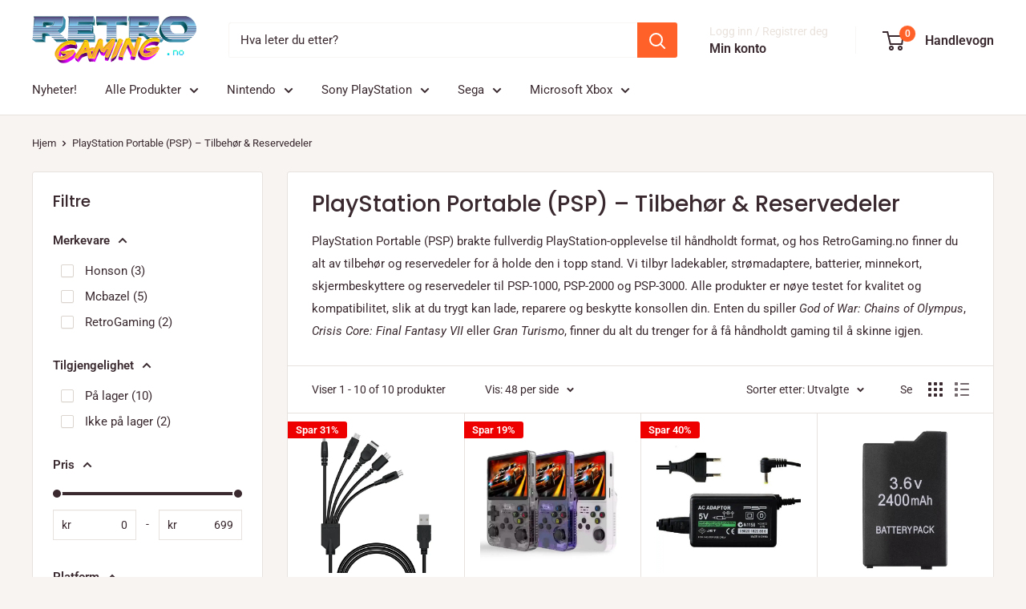

--- FILE ---
content_type: text/html; charset=utf-8
request_url: https://retrogaming.no/collections/playstation-portable-psp
body_size: 53473
content:
<!doctype html>
<html class="no-js" lang="nb">

<html class="no-js" lang="nb">
  <head>
  <!-- Google Consent Mode V2 Consento -->
    <!-- Google Consent Mode V2 Advanced Mode integration script for Consentmo GDPR Compliance App -->
    <script id="consentmo-gcmv2-advanced-mode-integration">
      const consentOutOfRegion = {
        analytics: true,
        marketing: true,
        functionality: true,
        adsDataRedaction: false,
        urlPassthrough: false,
      };

      window.dataLayer = window.dataLayer || [];
      function gtag(){dataLayer.push(arguments);}

      gtag('consent', 'default', {
        ad_storage: 'denied',
        ad_personalization: 'denied',
        ad_user_data: 'denied',
        analytics_storage: 'denied',
        functionality_storage: 'denied',
        personalization_storage:'denied',
        security_storage: 'granted',
        wait_for_update: 1500
      });

      document.addEventListener('consentmoSignal_onLoad', function(eventData) {
        const csmLoadSignal = eventData.detail || {isActive:false};
        console.log('LIQUID - consentmoSignal_onLoad event', csmLoadSignal);

        if (!csmLoadSignal.isActive) {
          console.log('LIQUID - isActive false - use consentOutOfRegion');
          gtag('consent', 'update', {
            ad_storage: consentOutOfRegion.marketing ? 'granted' : 'denied',
            ad_personalization: consentOutOfRegion.marketing ? 'granted' : 'denied',
            ad_user_data: consentOutOfRegion.marketing ? 'granted' : 'denied',
            analytics_storage: consentOutOfRegion.analytics ? 'granted' : 'denied',
            functionality_storage: consentOutOfRegion.functionality ? 'granted' : 'denied',
            personalization_storage: consentOutOfRegion.functionality ? 'granted' : 'denied',
            security_storage: 'granted',
          });
          gtag('set', 'ads_data_redaction', consentOutOfRegion.adsDataRedaction);
          gtag('set', 'url_passthrough', consentOutOfRegion.urlPassthrough);
          console.log('LIQUID - dataLayer', window.dataLayer);
        } else {
          console.log('LIQUID - set default-consent and subscribe consentmoSignal for consent-update');
          document.addEventListener('consentmoSignal', function(event) {
            const csmSignal = event.detail;
            const consentState = csmSignal.integration?.gcm?.isEnabled ? csmSignal.integration.gcm.state : csmSignal.state;
            console.log('LIQUID - consentmoSignal event', csmSignal);
            console.log('LIQUID - dataLayer', window.dataLayer);

            gtag('consent', 'update', consentState);
            if (csmSignal.integration?.gcm?.isEnabled) {
              gtag('set', 'ads_data_redaction', csmSignal.integration.gcm.adsDataRedaction);
              gtag('set', 'url_passthrough', csmSignal.integration.gcm.urlPassthrough);
            }
          });
        }
      });
    </script>
  <!-- TrustBox script -->
<script type="text/javascript" src="//widget.trustpilot.com/bootstrap/v5/tp.widget.bootstrap.min.js" async></script>
<!-- End TrustBox script -->
    <meta charset="utf-8">
    <meta name="viewport" content="width=device-width, initial-scale=1.0, height=device-height, minimum-scale=1.0, maximum-scale=1.0">
    <meta name="theme-color" content="#ff7428">

    <title>PlayStation Portable (PSP) Tilbehør &amp; Reservedeler | RetroGaming.no</title><meta name="description" content="Ladere, batterier, minnekort og reservedeler til PSP-1000, PSP-2000 og PSP-3000. Alt for trygg og stabil håndholdt spilling."><link rel="canonical" href="https://retrogaming.no/collections/playstation-portable-psp"><link rel="shortcut icon" href="//retrogaming.no/cdn/shop/files/favicon1_96x96.png?v=1617808611" type="image/png"><link rel="preload" as="style" href="//retrogaming.no/cdn/shop/t/81/assets/theme.css?v=78249622957629084681754390593">
    <link rel="preload" as="script" href="//retrogaming.no/cdn/shop/t/81/assets/theme.js?v=58436354120716407751754377446">
    <link rel="preconnect" href="https://cdn.shopify.com">
    <link rel="preconnect" href="https://fonts.shopifycdn.com">
    <link rel="dns-prefetch" href="https://productreviews.shopifycdn.com">
    <link rel="dns-prefetch" href="https://ajax.googleapis.com">
    <link rel="dns-prefetch" href="https://maps.googleapis.com">
    <link rel="dns-prefetch" href="https://maps.gstatic.com">

    <meta property="og:type" content="website">
  <meta property="og:title" content="PlayStation Portable (PSP) – Tilbehør &amp; Reservedeler">
  <meta property="og:image" content="http://retrogaming.no/cdn/shop/files/usb-ladekabel-for-nintendo-ds-3ds-gba-sp-og-psp-stromadapter-689.webp?v=1754569887">
  <meta property="og:image:secure_url" content="https://retrogaming.no/cdn/shop/files/usb-ladekabel-for-nintendo-ds-3ds-gba-sp-og-psp-stromadapter-689.webp?v=1754569887">
  <meta property="og:image:width" content="1000">
  <meta property="og:image:height" content="1000"><meta property="og:description" content="Ladere, batterier, minnekort og reservedeler til PSP-1000, PSP-2000 og PSP-3000. Alt for trygg og stabil håndholdt spilling."><meta property="og:url" content="https://retrogaming.no/collections/playstation-portable-psp">
<meta property="og:site_name" content="RetroGaming.no"><meta name="twitter:card" content="summary"><meta name="twitter:title" content="PlayStation Portable (PSP) – Tilbehør & Reservedeler">
  <meta name="twitter:description" content="PlayStation Portable (PSP) brakte fullverdig PlayStation-opplevelse til håndholdt format, og hos RetroGaming.no finner du alt av tilbehør og reservedeler for å holde den i topp stand. Vi tilbyr ladekabler, strømadaptere, batterier, minnekort, skjermbeskyttere og reservedeler til PSP-1000, PSP-2000 og PSP-3000. Alle produkter er nøye testet for kvalitet og kompatibilitet, slik at du trygt kan lade, reparere og beskytte konsollen din. Enten du spiller God of War: Chains of Olympus, Crisis Core: Final Fantasy VII eller Gran Turismo, finner du alt du trenger for å få håndholdt gaming til å skinne igjen.">
  <meta name="twitter:image" content="https://retrogaming.no/cdn/shop/files/usb-ladekabel-for-nintendo-ds-3ds-gba-sp-og-psp-stromadapter-689_600x600_crop_center.webp?v=1754569887">
    <link rel="preload" href="//retrogaming.no/cdn/fonts/poppins/poppins_n5.ad5b4b72b59a00358afc706450c864c3c8323842.woff2" as="font" type="font/woff2" crossorigin><link rel="preload" href="//retrogaming.no/cdn/fonts/roboto/roboto_n4.2019d890f07b1852f56ce63ba45b2db45d852cba.woff2" as="font" type="font/woff2" crossorigin><style>
  @font-face {
  font-family: Poppins;
  font-weight: 500;
  font-style: normal;
  font-display: swap;
  src: url("//retrogaming.no/cdn/fonts/poppins/poppins_n5.ad5b4b72b59a00358afc706450c864c3c8323842.woff2") format("woff2"),
       url("//retrogaming.no/cdn/fonts/poppins/poppins_n5.33757fdf985af2d24b32fcd84c9a09224d4b2c39.woff") format("woff");
}

  @font-face {
  font-family: Roboto;
  font-weight: 400;
  font-style: normal;
  font-display: swap;
  src: url("//retrogaming.no/cdn/fonts/roboto/roboto_n4.2019d890f07b1852f56ce63ba45b2db45d852cba.woff2") format("woff2"),
       url("//retrogaming.no/cdn/fonts/roboto/roboto_n4.238690e0007583582327135619c5f7971652fa9d.woff") format("woff");
}

@font-face {
  font-family: Roboto;
  font-weight: 600;
  font-style: normal;
  font-display: swap;
  src: url("//retrogaming.no/cdn/fonts/roboto/roboto_n6.3d305d5382545b48404c304160aadee38c90ef9d.woff2") format("woff2"),
       url("//retrogaming.no/cdn/fonts/roboto/roboto_n6.bb37be020157f87e181e5489d5e9137ad60c47a2.woff") format("woff");
}

@font-face {
  font-family: Poppins;
  font-weight: 500;
  font-style: italic;
  font-display: swap;
  src: url("//retrogaming.no/cdn/fonts/poppins/poppins_i5.6acfce842c096080e34792078ef3cb7c3aad24d4.woff2") format("woff2"),
       url("//retrogaming.no/cdn/fonts/poppins/poppins_i5.a49113e4fe0ad7fd7716bd237f1602cbec299b3c.woff") format("woff");
}


  @font-face {
  font-family: Roboto;
  font-weight: 700;
  font-style: normal;
  font-display: swap;
  src: url("//retrogaming.no/cdn/fonts/roboto/roboto_n7.f38007a10afbbde8976c4056bfe890710d51dec2.woff2") format("woff2"),
       url("//retrogaming.no/cdn/fonts/roboto/roboto_n7.94bfdd3e80c7be00e128703d245c207769d763f9.woff") format("woff");
}

  @font-face {
  font-family: Roboto;
  font-weight: 400;
  font-style: italic;
  font-display: swap;
  src: url("//retrogaming.no/cdn/fonts/roboto/roboto_i4.57ce898ccda22ee84f49e6b57ae302250655e2d4.woff2") format("woff2"),
       url("//retrogaming.no/cdn/fonts/roboto/roboto_i4.b21f3bd061cbcb83b824ae8c7671a82587b264bf.woff") format("woff");
}

  @font-face {
  font-family: Roboto;
  font-weight: 700;
  font-style: italic;
  font-display: swap;
  src: url("//retrogaming.no/cdn/fonts/roboto/roboto_i7.7ccaf9410746f2c53340607c42c43f90a9005937.woff2") format("woff2"),
       url("//retrogaming.no/cdn/fonts/roboto/roboto_i7.49ec21cdd7148292bffea74c62c0df6e93551516.woff") format("woff");
}


  :root {
    --default-text-font-size : 15px;
    --base-text-font-size    : 15px;
    --heading-font-family    : Poppins, sans-serif;
    --heading-font-weight    : 500;
    --heading-font-style     : normal;
    --text-font-family       : Roboto, sans-serif;
    --text-font-weight       : 400;
    --text-font-style        : normal;
    --text-font-bolder-weight: 600;
    --text-link-decoration   : underline;

    --text-color               : #3a2a2f;
    --text-color-rgb           : 58, 42, 47;
    --heading-color            : #3a2a2f;
    --border-color             : #e7e2de;
    --border-color-rgb         : 231, 226, 222;
    --form-border-color        : #dcd5cf;
    --accent-color             : #ff7428;
    --accent-color-rgb         : 255, 116, 40;
    --link-color               : #ff7428;
    --link-color-hover         : #da4d00;
    --background               : #f7f4f2;
    --secondary-background     : #ffffff;
    --secondary-background-rgb : 255, 255, 255;
    --accent-background        : rgba(255, 116, 40, 0.08);

    --input-background: #ffffff;

    --error-color       : #f71b1b;
    --error-background  : rgba(247, 27, 27, 0.07);
    --success-color     : #48b448;
    --success-background: rgba(72, 180, 72, 0.11);

    --primary-button-background      : #ff7428;
    --primary-button-background-rgb  : 255, 116, 40;
    --primary-button-text-color      : #ffffff;
    --secondary-button-background    : #3a2a2f;
    --secondary-button-background-rgb: 58, 42, 47;
    --secondary-button-text-color    : #ffffff;

    --header-background      : #ffffff;
    --header-text-color      : #3a2a2f;
    --header-light-text-color: #e9e2dd;
    --header-border-color    : rgba(233, 226, 221, 0.3);
    --header-accent-color    : #ff6128;

    --footer-background-color:    #f7f4f2;
    --footer-heading-text-color:  #3a2a2f;
    --footer-body-text-color:     #3a2a2f;
    --footer-body-text-color-rgb: 58, 42, 47;
    --footer-accent-color:        #ff6128;
    --footer-accent-color-rgb:    255, 97, 40;
    --footer-border:              1px solid var(--border-color);
    
    --flickity-arrow-color: #bcaea3;--product-on-sale-accent           : #ee0000;
    --product-on-sale-accent-rgb       : 238, 0, 0;
    --product-on-sale-color            : #ffffff;
    --product-in-stock-color           : #008a00;
    --product-low-stock-color          : #008a00;
    --product-sold-out-color           : #d1d1d4;
    --product-custom-label-1-background: #ff6128;
    --product-custom-label-1-color     : #ffffff;
    --product-custom-label-2-background: #a95ebe;
    --product-custom-label-2-color     : #ffffff;
    --product-review-star-color        : #ffb647;

    --mobile-container-gutter : 20px;
    --desktop-container-gutter: 40px;

    /* Shopify related variables */
    --payment-terms-background-color: #f7f4f2;
  }
</style>

<script>
  // IE11 does not have support for CSS variables, so we have to polyfill them
  if (!(((window || {}).CSS || {}).supports && window.CSS.supports('(--a: 0)'))) {
    const script = document.createElement('script');
    script.type = 'text/javascript';
    script.src = 'https://cdn.jsdelivr.net/npm/css-vars-ponyfill@2';
    script.onload = function() {
      cssVars({});
    };

    document.getElementsByTagName('head')[0].appendChild(script);
  }
</script>


    <script>window.performance && window.performance.mark && window.performance.mark('shopify.content_for_header.start');</script><meta name="google-site-verification" content="mEbcI23wd--nzPyePds7FHkCHChVREuyyJ8AyNWRY8E">
<meta id="shopify-digital-wallet" name="shopify-digital-wallet" content="/9638608974/digital_wallets/dialog">
<meta name="shopify-checkout-api-token" content="4926209f03c1a5800405569bbce8a180">
<meta id="in-context-paypal-metadata" data-shop-id="9638608974" data-venmo-supported="false" data-environment="production" data-locale="en_US" data-paypal-v4="true" data-currency="NOK">
<link rel="alternate" type="application/atom+xml" title="Feed" href="/collections/playstation-portable-psp.atom" />
<link rel="alternate" type="application/json+oembed" href="https://retrogaming.no/collections/playstation-portable-psp.oembed">
<script async="async" src="/checkouts/internal/preloads.js?locale=nb-NO"></script>
<script id="shopify-features" type="application/json">{"accessToken":"4926209f03c1a5800405569bbce8a180","betas":["rich-media-storefront-analytics"],"domain":"retrogaming.no","predictiveSearch":true,"shopId":9638608974,"locale":"nb"}</script>
<script>var Shopify = Shopify || {};
Shopify.shop = "retrogaming-no.myshopify.com";
Shopify.locale = "nb";
Shopify.currency = {"active":"NOK","rate":"1.0"};
Shopify.country = "NO";
Shopify.theme = {"name":"Warehouse 05.08","id":180934934846,"schema_name":"Warehouse","schema_version":"6.6.0","theme_store_id":871,"role":"main"};
Shopify.theme.handle = "null";
Shopify.theme.style = {"id":null,"handle":null};
Shopify.cdnHost = "retrogaming.no/cdn";
Shopify.routes = Shopify.routes || {};
Shopify.routes.root = "/";</script>
<script type="module">!function(o){(o.Shopify=o.Shopify||{}).modules=!0}(window);</script>
<script>!function(o){function n(){var o=[];function n(){o.push(Array.prototype.slice.apply(arguments))}return n.q=o,n}var t=o.Shopify=o.Shopify||{};t.loadFeatures=n(),t.autoloadFeatures=n()}(window);</script>
<script id="shop-js-analytics" type="application/json">{"pageType":"collection"}</script>
<script defer="defer" async type="module" src="//retrogaming.no/cdn/shopifycloud/shop-js/modules/v2/client.init-shop-cart-sync_Cq55waMD.nb.esm.js"></script>
<script defer="defer" async type="module" src="//retrogaming.no/cdn/shopifycloud/shop-js/modules/v2/chunk.common_DIOnffBL.esm.js"></script>
<script defer="defer" async type="module" src="//retrogaming.no/cdn/shopifycloud/shop-js/modules/v2/chunk.modal_DOnzx6pZ.esm.js"></script>
<script type="module">
  await import("//retrogaming.no/cdn/shopifycloud/shop-js/modules/v2/client.init-shop-cart-sync_Cq55waMD.nb.esm.js");
await import("//retrogaming.no/cdn/shopifycloud/shop-js/modules/v2/chunk.common_DIOnffBL.esm.js");
await import("//retrogaming.no/cdn/shopifycloud/shop-js/modules/v2/chunk.modal_DOnzx6pZ.esm.js");

  window.Shopify.SignInWithShop?.initShopCartSync?.({"fedCMEnabled":true,"windoidEnabled":true});

</script>
<script>(function() {
  var isLoaded = false;
  function asyncLoad() {
    if (isLoaded) return;
    isLoaded = true;
    var urls = ["https:\/\/cdn.ordersify.com\/sdk\/v2\/ordersify-shopify.min.js?shop=retrogaming-no.myshopify.com"];
    for (var i = 0; i < urls.length; i++) {
      var s = document.createElement('script');
      s.type = 'text/javascript';
      s.async = true;
      s.src = urls[i];
      var x = document.getElementsByTagName('script')[0];
      x.parentNode.insertBefore(s, x);
    }
  };
  if(window.attachEvent) {
    window.attachEvent('onload', asyncLoad);
  } else {
    window.addEventListener('load', asyncLoad, false);
  }
})();</script>
<script id="__st">var __st={"a":9638608974,"offset":3600,"reqid":"d0a88f5c-4a1d-43a0-8c28-f8ba12aeeecb-1769035819","pageurl":"retrogaming.no\/collections\/playstation-portable-psp","u":"de107a3ee2c4","p":"collection","rtyp":"collection","rid":260783276110};</script>
<script>window.ShopifyPaypalV4VisibilityTracking = true;</script>
<script id="captcha-bootstrap">!function(){'use strict';const t='contact',e='account',n='new_comment',o=[[t,t],['blogs',n],['comments',n],[t,'customer']],c=[[e,'customer_login'],[e,'guest_login'],[e,'recover_customer_password'],[e,'create_customer']],r=t=>t.map((([t,e])=>`form[action*='/${t}']:not([data-nocaptcha='true']) input[name='form_type'][value='${e}']`)).join(','),a=t=>()=>t?[...document.querySelectorAll(t)].map((t=>t.form)):[];function s(){const t=[...o],e=r(t);return a(e)}const i='password',u='form_key',d=['recaptcha-v3-token','g-recaptcha-response','h-captcha-response',i],f=()=>{try{return window.sessionStorage}catch{return}},m='__shopify_v',_=t=>t.elements[u];function p(t,e,n=!1){try{const o=window.sessionStorage,c=JSON.parse(o.getItem(e)),{data:r}=function(t){const{data:e,action:n}=t;return t[m]||n?{data:e,action:n}:{data:t,action:n}}(c);for(const[e,n]of Object.entries(r))t.elements[e]&&(t.elements[e].value=n);n&&o.removeItem(e)}catch(o){console.error('form repopulation failed',{error:o})}}const l='form_type',E='cptcha';function T(t){t.dataset[E]=!0}const w=window,h=w.document,L='Shopify',v='ce_forms',y='captcha';let A=!1;((t,e)=>{const n=(g='f06e6c50-85a8-45c8-87d0-21a2b65856fe',I='https://cdn.shopify.com/shopifycloud/storefront-forms-hcaptcha/ce_storefront_forms_captcha_hcaptcha.v1.5.2.iife.js',D={infoText:'Beskyttet av hCaptcha',privacyText:'Personvern',termsText:'Vilkår'},(t,e,n)=>{const o=w[L][v],c=o.bindForm;if(c)return c(t,g,e,D).then(n);var r;o.q.push([[t,g,e,D],n]),r=I,A||(h.body.append(Object.assign(h.createElement('script'),{id:'captcha-provider',async:!0,src:r})),A=!0)});var g,I,D;w[L]=w[L]||{},w[L][v]=w[L][v]||{},w[L][v].q=[],w[L][y]=w[L][y]||{},w[L][y].protect=function(t,e){n(t,void 0,e),T(t)},Object.freeze(w[L][y]),function(t,e,n,w,h,L){const[v,y,A,g]=function(t,e,n){const i=e?o:[],u=t?c:[],d=[...i,...u],f=r(d),m=r(i),_=r(d.filter((([t,e])=>n.includes(e))));return[a(f),a(m),a(_),s()]}(w,h,L),I=t=>{const e=t.target;return e instanceof HTMLFormElement?e:e&&e.form},D=t=>v().includes(t);t.addEventListener('submit',(t=>{const e=I(t);if(!e)return;const n=D(e)&&!e.dataset.hcaptchaBound&&!e.dataset.recaptchaBound,o=_(e),c=g().includes(e)&&(!o||!o.value);(n||c)&&t.preventDefault(),c&&!n&&(function(t){try{if(!f())return;!function(t){const e=f();if(!e)return;const n=_(t);if(!n)return;const o=n.value;o&&e.removeItem(o)}(t);const e=Array.from(Array(32),(()=>Math.random().toString(36)[2])).join('');!function(t,e){_(t)||t.append(Object.assign(document.createElement('input'),{type:'hidden',name:u})),t.elements[u].value=e}(t,e),function(t,e){const n=f();if(!n)return;const o=[...t.querySelectorAll(`input[type='${i}']`)].map((({name:t})=>t)),c=[...d,...o],r={};for(const[a,s]of new FormData(t).entries())c.includes(a)||(r[a]=s);n.setItem(e,JSON.stringify({[m]:1,action:t.action,data:r}))}(t,e)}catch(e){console.error('failed to persist form',e)}}(e),e.submit())}));const S=(t,e)=>{t&&!t.dataset[E]&&(n(t,e.some((e=>e===t))),T(t))};for(const o of['focusin','change'])t.addEventListener(o,(t=>{const e=I(t);D(e)&&S(e,y())}));const B=e.get('form_key'),M=e.get(l),P=B&&M;t.addEventListener('DOMContentLoaded',(()=>{const t=y();if(P)for(const e of t)e.elements[l].value===M&&p(e,B);[...new Set([...A(),...v().filter((t=>'true'===t.dataset.shopifyCaptcha))])].forEach((e=>S(e,t)))}))}(h,new URLSearchParams(w.location.search),n,t,e,['guest_login'])})(!0,!0)}();</script>
<script integrity="sha256-4kQ18oKyAcykRKYeNunJcIwy7WH5gtpwJnB7kiuLZ1E=" data-source-attribution="shopify.loadfeatures" defer="defer" src="//retrogaming.no/cdn/shopifycloud/storefront/assets/storefront/load_feature-a0a9edcb.js" crossorigin="anonymous"></script>
<script data-source-attribution="shopify.dynamic_checkout.dynamic.init">var Shopify=Shopify||{};Shopify.PaymentButton=Shopify.PaymentButton||{isStorefrontPortableWallets:!0,init:function(){window.Shopify.PaymentButton.init=function(){};var t=document.createElement("script");t.src="https://retrogaming.no/cdn/shopifycloud/portable-wallets/latest/portable-wallets.nb.js",t.type="module",document.head.appendChild(t)}};
</script>
<script data-source-attribution="shopify.dynamic_checkout.buyer_consent">
  function portableWalletsHideBuyerConsent(e){var t=document.getElementById("shopify-buyer-consent"),n=document.getElementById("shopify-subscription-policy-button");t&&n&&(t.classList.add("hidden"),t.setAttribute("aria-hidden","true"),n.removeEventListener("click",e))}function portableWalletsShowBuyerConsent(e){var t=document.getElementById("shopify-buyer-consent"),n=document.getElementById("shopify-subscription-policy-button");t&&n&&(t.classList.remove("hidden"),t.removeAttribute("aria-hidden"),n.addEventListener("click",e))}window.Shopify?.PaymentButton&&(window.Shopify.PaymentButton.hideBuyerConsent=portableWalletsHideBuyerConsent,window.Shopify.PaymentButton.showBuyerConsent=portableWalletsShowBuyerConsent);
</script>
<script data-source-attribution="shopify.dynamic_checkout.cart.bootstrap">document.addEventListener("DOMContentLoaded",(function(){function t(){return document.querySelector("shopify-accelerated-checkout-cart, shopify-accelerated-checkout")}if(t())Shopify.PaymentButton.init();else{new MutationObserver((function(e,n){t()&&(Shopify.PaymentButton.init(),n.disconnect())})).observe(document.body,{childList:!0,subtree:!0})}}));
</script>
<link id="shopify-accelerated-checkout-styles" rel="stylesheet" media="screen" href="https://retrogaming.no/cdn/shopifycloud/portable-wallets/latest/accelerated-checkout-backwards-compat.css" crossorigin="anonymous">
<style id="shopify-accelerated-checkout-cart">
        #shopify-buyer-consent {
  margin-top: 1em;
  display: inline-block;
  width: 100%;
}

#shopify-buyer-consent.hidden {
  display: none;
}

#shopify-subscription-policy-button {
  background: none;
  border: none;
  padding: 0;
  text-decoration: underline;
  font-size: inherit;
  cursor: pointer;
}

#shopify-subscription-policy-button::before {
  box-shadow: none;
}

      </style>

<script>window.performance && window.performance.mark && window.performance.mark('shopify.content_for_header.end');</script>

    <link rel="stylesheet" href="//retrogaming.no/cdn/shop/t/81/assets/theme.css?v=78249622957629084681754390593">

    <script type="application/ld+json">
  {
    "@context": "https://schema.org",
    "@type": "BreadcrumbList",
    "itemListElement": [{
        "@type": "ListItem",
        "position": 1,
        "name": "Hjem",
        "item": "https://retrogaming.no"
      },{
            "@type": "ListItem",
            "position": 2,
            "name": "PlayStation Portable (PSP) – Tilbehør \u0026 Reservedeler",
            "item": "https://retrogaming.no/collections/playstation-portable-psp"
          }]
  }
</script>

    <script>
      // This allows to expose several variables to the global scope, to be used in scripts
      window.theme = {
        pageType: "collection",
        cartCount: 0,
        moneyFormat: "{{amount_no_decimals}} kr",
        moneyWithCurrencyFormat: "{{amount_no_decimals}} NOK",
        currencyCodeEnabled: false,
        showDiscount: true,
        discountMode: "percentage",
        cartType: "drawer"
      };

      window.routes = {
        rootUrl: "\/",
        rootUrlWithoutSlash: '',
        cartUrl: "\/cart",
        cartAddUrl: "\/cart\/add",
        cartChangeUrl: "\/cart\/change",
        searchUrl: "\/search",
        productRecommendationsUrl: "\/recommendations\/products"
      };

      window.languages = {
        productRegularPrice: "Ordinær pris",
        productSalePrice: "Salgspris",
        collectionOnSaleLabel: "Spar {{savings}}",
        productFormUnavailable: "Utilgjengelig",
        productFormAddToCart: "Legg i handlekurv",
        productFormPreOrder: "Legg i handlekurv",
        productFormSoldOut: "Utsolgt",
        productAdded: "Produktet har blitt lagt I din handlekurv",
        productAddedShort: "Lagt til!",
        shippingEstimatorNoResults: "Ingen frakt ble funnet på adressen din.",
        shippingEstimatorOneResult: "Det er én fraktpris for adressen din:",
        shippingEstimatorMultipleResults: "Det er {{count}} fraktpriser for adressen din:",
        shippingEstimatorErrors: "Det er noen feil:"
      };

      document.documentElement.className = document.documentElement.className.replace('no-js', 'js');
    </script><script src="//retrogaming.no/cdn/shop/t/81/assets/theme.js?v=58436354120716407751754377446" defer></script>
    <script src="//retrogaming.no/cdn/shop/t/81/assets/custom.js?v=102476495355921946141754377446" defer></script><script>
        (function () {
          window.onpageshow = function() {
            // We force re-freshing the cart content onpageshow, as most browsers will serve a cache copy when hitting the
            // back button, which cause staled data
            document.documentElement.dispatchEvent(new CustomEvent('cart:refresh', {
              bubbles: true,
              detail: {scrollToTop: false}
            }));
          };
        })();
      </script><!-- BEGIN app block: shopify://apps/consentmo-gdpr/blocks/gdpr_cookie_consent/4fbe573f-a377-4fea-9801-3ee0858cae41 -->


<!-- END app block --><!-- BEGIN app block: shopify://apps/frequently-bought/blocks/app-embed-block/b1a8cbea-c844-4842-9529-7c62dbab1b1f --><script>
    window.codeblackbelt = window.codeblackbelt || {};
    window.codeblackbelt.shop = window.codeblackbelt.shop || 'retrogaming-no.myshopify.com';
    </script><script src="//cdn.codeblackbelt.com/widgets/frequently-bought-together/bootstrap.min.js?version=2026012123+0100" async></script>
 <!-- END app block --><!-- BEGIN app block: shopify://apps/judge-me-reviews/blocks/judgeme_core/61ccd3b1-a9f2-4160-9fe9-4fec8413e5d8 --><!-- Start of Judge.me Core -->






<link rel="dns-prefetch" href="https://cdnwidget.judge.me">
<link rel="dns-prefetch" href="https://cdn.judge.me">
<link rel="dns-prefetch" href="https://cdn1.judge.me">
<link rel="dns-prefetch" href="https://api.judge.me">

<script data-cfasync='false' class='jdgm-settings-script'>window.jdgmSettings={"pagination":5,"disable_web_reviews":false,"badge_no_review_text":"Ingen anmeldelser","badge_n_reviews_text":"{{ n }} anmeldelse/anmeldelser","badge_star_color":"#fcca03","hide_badge_preview_if_no_reviews":true,"badge_hide_text":false,"enforce_center_preview_badge":false,"widget_title":"Kundeanmeldelser","widget_open_form_text":"Skriv en anmeldelse","widget_close_form_text":"Avbryt anmeldelse","widget_refresh_page_text":"Oppdater siden","widget_summary_text":"Basert på {{ number_of_reviews }} anmeldelse/anmeldelser","widget_no_review_text":"Vær den første til å skrive en anmeldelse","widget_name_field_text":"Visningsnavn","widget_verified_name_field_text":"Verifisert Navn (offentlig)","widget_name_placeholder_text":"Visningsnavn","widget_required_field_error_text":"Dette feltet er påkrevd.","widget_email_field_text":"E-postadresse","widget_verified_email_field_text":"Verifisert E-post (privat, kan ikke redigeres)","widget_email_placeholder_text":"Din e-postadresse","widget_email_field_error_text":"Vennligst skriv inn en gyldig e-postadresse.","widget_rating_field_text":"Vurdering","widget_review_title_field_text":"Anmeldelsestitel","widget_review_title_placeholder_text":"Gi anmeldelsen din en tittel","widget_review_body_field_text":"Anmeldelsesinnhold","widget_review_body_placeholder_text":"Begynn å skrive her...","widget_pictures_field_text":"Bilde/Video (valgfritt)","widget_submit_review_text":"Send inn anmeldelse","widget_submit_verified_review_text":"Send inn Verifisert Anmeldelse","widget_submit_success_msg_with_auto_publish":"Takk! Vennligst oppdater siden om noen øyeblikk for å se anmeldelsen din. Du kan fjerne eller redigere anmeldelsen din ved å logge inn på \u003ca href='https://judge.me/login' target='_blank' rel='nofollow noopener'\u003eJudge.me\u003c/a\u003e","widget_submit_success_msg_no_auto_publish":"Takk! Anmeldelsen din vil bli publisert så snart den er godkjent av butikkadministratoren. Du kan fjerne eller redigere anmeldelsen din ved å logge inn på \u003ca href='https://judge.me/login' target='_blank' rel='nofollow noopener'\u003eJudge.me\u003c/a\u003e","widget_show_default_reviews_out_of_total_text":"Viser {{ n_reviews_shown }} av {{ n_reviews }} anmeldelser.","widget_show_all_link_text":"Vis alle","widget_show_less_link_text":"Vis mindre","widget_author_said_text":"{{ reviewer_name }} sa:","widget_days_text":"{{ n }} dager siden","widget_weeks_text":"{{ n }} uke/uker siden","widget_months_text":"{{ n }} måned/måneder siden","widget_years_text":"{{ n }} år siden","widget_yesterday_text":"I går","widget_today_text":"I dag","widget_replied_text":"\u003e\u003e {{ shop_name }} svarte:","widget_read_more_text":"Les mer","widget_reviewer_name_as_initial":"","widget_rating_filter_color":"","widget_rating_filter_see_all_text":"Se alle anmeldelser","widget_sorting_most_recent_text":"Nyeste","widget_sorting_highest_rating_text":"Høyeste vurdering","widget_sorting_lowest_rating_text":"Laveste vurdering","widget_sorting_with_pictures_text":"Kun bilder","widget_sorting_most_helpful_text":"Mest nyttig","widget_open_question_form_text":"Still et spørsmål","widget_reviews_subtab_text":"Anmeldelser","widget_questions_subtab_text":"Spørsmål","widget_question_label_text":"Spørsmål","widget_answer_label_text":"Svar","widget_question_placeholder_text":"Skriv spørsmålet ditt her","widget_submit_question_text":"Send inn spørsmål","widget_question_submit_success_text":"Takk for spørsmålet ditt! Vi vil varsle deg når det blir besvart.","widget_star_color":"#fcca03","verified_badge_text":"Verifisert","verified_badge_bg_color":"","verified_badge_text_color":"","verified_badge_placement":"left-of-reviewer-name","widget_review_max_height":"","widget_hide_border":false,"widget_social_share":false,"widget_thumb":false,"widget_review_location_show":false,"widget_location_format":"country_iso_code","all_reviews_include_out_of_store_products":true,"all_reviews_out_of_store_text":"(utenfor butikken)","all_reviews_pagination":100,"all_reviews_product_name_prefix_text":"om","enable_review_pictures":true,"enable_question_anwser":false,"widget_theme":"","review_date_format":"dd/mm/yyyy","default_sort_method":"most-recent","widget_product_reviews_subtab_text":"Produktanmeldelser","widget_shop_reviews_subtab_text":"Butikkanmeldelser","widget_other_products_reviews_text":"Anmeldelser for andre produkter","widget_store_reviews_subtab_text":"Butikkanmeldelser","widget_no_store_reviews_text":"Denne butikken har enda ikke fått noen anmeldelser","widget_web_restriction_product_reviews_text":"Dette produktet har enda ikke fått noen anmeldelser","widget_no_items_text":"Ingen elementer funnet","widget_show_more_text":"Vis mer","widget_write_a_store_review_text":"Skriv en anmeldelse ","widget_other_languages_heading":"Anmeldelser på andre språk","widget_translate_review_text":"Oversett anmeldelse til {{ language }}","widget_translating_review_text":"Oversetter...","widget_show_original_translation_text":"Vis original ({{ language }})","widget_translate_review_failed_text":"Anmeldelsen kunne ikke oversettes.","widget_translate_review_retry_text":"Prøv igjen","widget_translate_review_try_again_later_text":"Prøv igjen senere","show_product_url_for_grouped_product":false,"widget_sorting_pictures_first_text":"Bilder først","show_pictures_on_all_rev_page_mobile":true,"show_pictures_on_all_rev_page_desktop":true,"floating_tab_hide_mobile_install_preference":false,"floating_tab_button_name":"★ Anmeldelser","floating_tab_title":"La kundene snakke for oss","floating_tab_button_color":"","floating_tab_button_background_color":"","floating_tab_url":"","floating_tab_url_enabled":true,"floating_tab_tab_style":"text","all_reviews_text_badge_text":"Kunder gir oss {{ shop.metafields.judgeme.all_reviews_rating|round:1 }}/5 basert på {{ shop.metafields.judgeme.all_reviews_count }} produktanmeldelser.","all_reviews_text_badge_text_branded_style":"{{ shop.metafields.judgeme.all_reviews_rating | round: 1 }} av 5 stjerner basert på {{ shop.metafields.judgeme.all_reviews_count }} anmeldelser","is_all_reviews_text_badge_a_link":true,"show_stars_for_all_reviews_text_badge":true,"all_reviews_text_badge_url":"","all_reviews_text_style":"text","all_reviews_text_color_style":"judgeme_brand_color","all_reviews_text_color":"#108474","all_reviews_text_show_jm_brand":true,"featured_carousel_show_header":true,"featured_carousel_title":"La kundene snakke for oss","testimonials_carousel_title":"Kundene sier","videos_carousel_title":"Sande kundestriber","cards_carousel_title":"Kundene sier","featured_carousel_count_text":"fra {{ n }} anmeldelser","featured_carousel_add_link_to_all_reviews_page":true,"featured_carousel_url":"","featured_carousel_show_images":true,"featured_carousel_autoslide_interval":5,"featured_carousel_arrows_on_the_sides":false,"featured_carousel_height":340,"featured_carousel_width":100,"featured_carousel_image_size":0,"featured_carousel_image_height":250,"featured_carousel_arrow_color":"#eeeeee","verified_count_badge_style":"vintage","verified_count_badge_orientation":"horizontal","verified_count_badge_color_style":"judgeme_brand_color","verified_count_badge_color":"#108474","is_verified_count_badge_a_link":true,"verified_count_badge_url":"https://retrogaming.no/pages/reviews","verified_count_badge_show_jm_brand":true,"widget_rating_preset_default":5,"widget_first_sub_tab":"product-reviews","widget_show_histogram":true,"widget_histogram_use_custom_color":false,"widget_pagination_use_custom_color":false,"widget_star_use_custom_color":true,"widget_verified_badge_use_custom_color":false,"widget_write_review_use_custom_color":false,"picture_reminder_submit_button":"Upload Pictures","enable_review_videos":true,"mute_video_by_default":false,"widget_sorting_videos_first_text":"Videoer først","widget_review_pending_text":"Venter","featured_carousel_items_for_large_screen":3,"social_share_options_order":"Facebook,Twitter","remove_microdata_snippet":true,"disable_json_ld":false,"enable_json_ld_products":false,"preview_badge_show_question_text":false,"preview_badge_no_question_text":"Ingen spørsmål","preview_badge_n_question_text":"{{ number_of_questions }} spørsmål","qa_badge_show_icon":false,"qa_badge_position":"same-row","remove_judgeme_branding":false,"widget_add_search_bar":false,"widget_search_bar_placeholder":"Søk","widget_sorting_verified_only_text":"Kun verifiserte","featured_carousel_theme":"default","featured_carousel_show_rating":true,"featured_carousel_show_title":true,"featured_carousel_show_body":true,"featured_carousel_show_date":false,"featured_carousel_show_reviewer":true,"featured_carousel_show_product":false,"featured_carousel_header_background_color":"#108474","featured_carousel_header_text_color":"#ffffff","featured_carousel_name_product_separator":"reviewed","featured_carousel_full_star_background":"#108474","featured_carousel_empty_star_background":"#dadada","featured_carousel_vertical_theme_background":"#f9fafb","featured_carousel_verified_badge_enable":false,"featured_carousel_verified_badge_color":"#108474","featured_carousel_border_style":"round","featured_carousel_review_line_length_limit":3,"featured_carousel_more_reviews_button_text":"Les flere anmeldelser","featured_carousel_view_product_button_text":"Se produkt","all_reviews_page_load_reviews_on":"button_click","all_reviews_page_load_more_text":"Last flere anmeldelser","disable_fb_tab_reviews":false,"enable_ajax_cdn_cache":false,"widget_public_name_text":"vises offentlig som","default_reviewer_name":"John Smith","default_reviewer_name_has_non_latin":true,"widget_reviewer_anonymous":"Anonym","medals_widget_title":"Judge.me Anmeldelsesmedaljer","medals_widget_background_color":"#f9fafb","medals_widget_position":"footer_all_pages","medals_widget_border_color":"#f9fafb","medals_widget_verified_text_position":"left","medals_widget_use_monochromatic_version":false,"medals_widget_elements_color":"#108474","show_reviewer_avatar":true,"widget_invalid_yt_video_url_error_text":"Ikke en YouTube video-URL","widget_max_length_field_error_text":"Vennligst skriv inn ikke mer enn {0} tegn.","widget_show_country_flag":false,"widget_show_collected_via_shop_app":true,"widget_verified_by_shop_badge_style":"light","widget_verified_by_shop_text":"Verifisert av butikken","widget_show_photo_gallery":false,"widget_load_with_code_splitting":true,"widget_ugc_install_preference":false,"widget_ugc_title":"Laget av oss, delt av deg","widget_ugc_subtitle":"Tagg oss for å se bildet ditt fremhevet på siden vår","widget_ugc_arrows_color":"#ffffff","widget_ugc_primary_button_text":"Kjøp nå","widget_ugc_primary_button_background_color":"#108474","widget_ugc_primary_button_text_color":"#ffffff","widget_ugc_primary_button_border_width":"0","widget_ugc_primary_button_border_style":"none","widget_ugc_primary_button_border_color":"#108474","widget_ugc_primary_button_border_radius":"25","widget_ugc_secondary_button_text":"Last mer","widget_ugc_secondary_button_background_color":"#ffffff","widget_ugc_secondary_button_text_color":"#108474","widget_ugc_secondary_button_border_width":"2","widget_ugc_secondary_button_border_style":"solid","widget_ugc_secondary_button_border_color":"#108474","widget_ugc_secondary_button_border_radius":"25","widget_ugc_reviews_button_text":"Se anmeldelser","widget_ugc_reviews_button_background_color":"#ffffff","widget_ugc_reviews_button_text_color":"#108474","widget_ugc_reviews_button_border_width":"2","widget_ugc_reviews_button_border_style":"solid","widget_ugc_reviews_button_border_color":"#108474","widget_ugc_reviews_button_border_radius":"25","widget_ugc_reviews_button_link_to":"judgeme-reviews-page","widget_ugc_show_post_date":true,"widget_ugc_max_width":"800","widget_rating_metafield_value_type":true,"widget_primary_color":"#3a2a2f","widget_enable_secondary_color":false,"widget_secondary_color":"#edf5f5","widget_summary_average_rating_text":"{{ average_rating }} av 5","widget_media_grid_title":"Kundebilder og -videoer","widget_media_grid_see_more_text":"Se mer","widget_round_style":true,"widget_show_product_medals":true,"widget_verified_by_judgeme_text":"Verifisert av Judge.me","widget_show_store_medals":true,"widget_verified_by_judgeme_text_in_store_medals":"Verifisert av Judge.me","widget_media_field_exceed_quantity_message":"Beklager, vi kan kun akseptere {{ max_media }} for én anmeldelse.","widget_media_field_exceed_limit_message":"{{ file_name }} er for stor, vennligst velg en {{ media_type }} mindre enn {{ size_limit }}MB.","widget_review_submitted_text":"Anmeldelse sendt!","widget_question_submitted_text":"Spørsmål sendt!","widget_close_form_text_question":"Avbryt","widget_write_your_answer_here_text":"Skriv svaret ditt her","widget_enabled_branded_link":true,"widget_show_collected_by_judgeme":true,"widget_reviewer_name_color":"","widget_write_review_text_color":"","widget_write_review_bg_color":"","widget_collected_by_judgeme_text":"samlet av Judge.me","widget_pagination_type":"standard","widget_load_more_text":"Last mer","widget_load_more_color":"#108474","widget_full_review_text":"Full anmeldelse","widget_read_more_reviews_text":"Les flere anmeldelser","widget_read_questions_text":"Les spørsmål","widget_questions_and_answers_text":"Spørsmål og svar","widget_verified_by_text":"Verifisert av","widget_verified_text":"Verifisert","widget_number_of_reviews_text":"{{ number_of_reviews }} anmeldelser","widget_back_button_text":"Tilbake","widget_next_button_text":"Neste","widget_custom_forms_filter_button":"Filtre","custom_forms_style":"vertical","widget_show_review_information":false,"how_reviews_are_collected":"Hvordan samles anmeldelser inn?","widget_show_review_keywords":false,"widget_gdpr_statement":"Hvordan vi bruker dataene dine: Vi vil kun kontakte deg angående anmeldelsen du har sendt inn, og kun hvis nødvendig. Ved å sende inn anmeldelsen din, godtar du Judge.me sine \u003ca href='https://judge.me/terms' target='_blank' rel='nofollow noopener'\u003evilkår\u003c/a\u003e, \u003ca href='https://judge.me/privacy' target='_blank' rel='nofollow noopener'\u003epersonvern\u003c/a\u003e og \u003ca href='https://judge.me/content-policy' target='_blank' rel='nofollow noopener'\u003einnholdspolitikk\u003c/a\u003e.","widget_multilingual_sorting_enabled":false,"widget_translate_review_content_enabled":false,"widget_translate_review_content_method":"manual","popup_widget_review_selection":"automatically_with_pictures","popup_widget_round_border_style":true,"popup_widget_show_title":true,"popup_widget_show_body":true,"popup_widget_show_reviewer":false,"popup_widget_show_product":true,"popup_widget_show_pictures":true,"popup_widget_use_review_picture":true,"popup_widget_show_on_home_page":true,"popup_widget_show_on_product_page":true,"popup_widget_show_on_collection_page":true,"popup_widget_show_on_cart_page":true,"popup_widget_position":"bottom_left","popup_widget_first_review_delay":5,"popup_widget_duration":5,"popup_widget_interval":5,"popup_widget_review_count":5,"popup_widget_hide_on_mobile":true,"review_snippet_widget_round_border_style":true,"review_snippet_widget_card_color":"#FFFFFF","review_snippet_widget_slider_arrows_background_color":"#FFFFFF","review_snippet_widget_slider_arrows_color":"#000000","review_snippet_widget_star_color":"#108474","show_product_variant":false,"all_reviews_product_variant_label_text":"Variant: ","widget_show_verified_branding":false,"widget_ai_summary_title":"Kundene sier","widget_ai_summary_disclaimer":"AI-drevet anmeldelsessammendrag basert på nylige kundeanmeldelser","widget_show_ai_summary":false,"widget_show_ai_summary_bg":false,"widget_show_review_title_input":true,"redirect_reviewers_invited_via_email":"review_widget","request_store_review_after_product_review":false,"request_review_other_products_in_order":false,"review_form_color_scheme":"default","review_form_corner_style":"square","review_form_star_color":{},"review_form_text_color":"#333333","review_form_background_color":"#ffffff","review_form_field_background_color":"#fafafa","review_form_button_color":{},"review_form_button_text_color":"#ffffff","review_form_modal_overlay_color":"#000000","review_content_screen_title_text":"Hvordan vil du vurdere dette produktet?","review_content_introduction_text":"Vi ville sette pris på om du kunne dele litt om din opplevelse.","store_review_form_title_text":"Hvordan vil du vurdere denne butikken?","store_review_form_introduction_text":"Vi ville sette pris på om du kunne dele litt om din opplevelse.","show_review_guidance_text":true,"one_star_review_guidance_text":"Dårlig","five_star_review_guidance_text":"Bra","customer_information_screen_title_text":"Om deg","customer_information_introduction_text":"Fortell oss mer om deg.","custom_questions_screen_title_text":"Din opplevelse mer detaljert","custom_questions_introduction_text":"Her er noen spørsmål som hjelper oss å forstå mer om din opplevelse.","review_submitted_screen_title_text":"Takk for din anmeldelse!","review_submitted_screen_thank_you_text":"Vi behandler den og den vil snart vises i butikken.","review_submitted_screen_email_verification_text":"Vennligst bekreft e-posten din ved å klikke på lenken vi nettopp sendte deg. Dette hjelper oss med å holde anmeldelsene autentiske.","review_submitted_request_store_review_text":"Vil du gjerne dele din handleopplevelse med oss?","review_submitted_review_other_products_text":"Vil du gjerne anmelde disse produktene?","store_review_screen_title_text":"Vil du dele din opplevelse av å handle med oss?","store_review_introduction_text":"Vi setter pris på din tilbakemelding og bruker den til å forbedre. Vennligst del alle tanker eller forslag du har.","reviewer_media_screen_title_picture_text":"Del et bilde","reviewer_media_introduction_picture_text":"Last opp et bilde for å støtte anmeldelsen din.","reviewer_media_screen_title_video_text":"Del en video","reviewer_media_introduction_video_text":"Last opp en video for å støtte anmeldelsen din.","reviewer_media_screen_title_picture_or_video_text":"Del et bilde eller en video","reviewer_media_introduction_picture_or_video_text":"Last opp et bilde eller en video for å støtte anmeldelsen din.","reviewer_media_youtube_url_text":"Lim inn Youtube-URL-en din her","advanced_settings_next_step_button_text":"Neste","advanced_settings_close_review_button_text":"Lukk","modal_write_review_flow":false,"write_review_flow_required_text":"Obligatorisk","write_review_flow_privacy_message_text":"Vi respekterer din personvern.","write_review_flow_anonymous_text":"Anonym anmeldelse","write_review_flow_visibility_text":"Dette vil ikke være synlig for andre kunder.","write_review_flow_multiple_selection_help_text":"Velg så mange du vil","write_review_flow_single_selection_help_text":"Velg ett alternativ","write_review_flow_required_field_error_text":"Dette feltet er påkrevd","write_review_flow_invalid_email_error_text":"Vennligst skriv inn en gyldig e-postadresse","write_review_flow_max_length_error_text":"Maks. {{ max_length }} tegn.","write_review_flow_media_upload_text":"\u003cb\u003eKlikk for å laste opp\u003c/b\u003e eller dra og slipp","write_review_flow_gdpr_statement":"Vi vil kun kontakte deg om anmeldelsen din hvis nødvendig. Ved å sende inn anmeldelsen din godtar du våre \u003ca href='https://judge.me/terms' target='_blank' rel='nofollow noopener'\u003evilkår og betingelser\u003c/a\u003e og \u003ca href='https://judge.me/privacy' target='_blank' rel='nofollow noopener'\u003epersonvernregler\u003c/a\u003e.","rating_only_reviews_enabled":false,"show_negative_reviews_help_screen":false,"new_review_flow_help_screen_rating_threshold":3,"negative_review_resolution_screen_title_text":"Fortell oss mer","negative_review_resolution_text":"Din opplevelse er viktig for oss. Hvis det var problemer med kjøpet ditt, er vi her for å hjelpe. Ikke nøl med å ta kontakt med oss, vi vil gjerne få muligheten til å rette opp ting.","negative_review_resolution_button_text":"Kontakt oss","negative_review_resolution_proceed_with_review_text":"Etterlat en anmeldelse","negative_review_resolution_subject":"Problem med kjøp fra {{ shop_name }}.{{ order_name }}","preview_badge_collection_page_install_status":false,"widget_review_custom_css":"","preview_badge_custom_css":"","preview_badge_stars_count":"5-stars","featured_carousel_custom_css":"","floating_tab_custom_css":"","all_reviews_widget_custom_css":"","medals_widget_custom_css":"","verified_badge_custom_css":"","all_reviews_text_custom_css":"","transparency_badges_collected_via_store_invite":false,"transparency_badges_from_another_provider":false,"transparency_badges_collected_from_store_visitor":false,"transparency_badges_collected_by_verified_review_provider":false,"transparency_badges_earned_reward":false,"transparency_badges_collected_via_store_invite_text":"Anmeldelse samlet via butikkens invitasjon","transparency_badges_from_another_provider_text":"Anmeldelse samlet fra en annen tjeneste","transparency_badges_collected_from_store_visitor_text":"Anmeldelse samlet fra en butikkbesøkende","transparency_badges_written_in_google_text":"Anmeldelse skrevet i Google","transparency_badges_written_in_etsy_text":"Anmeldelse skrevet i Etsy","transparency_badges_written_in_shop_app_text":"Anmeldelse skrevet i Shop App","transparency_badges_earned_reward_text":"Anmeldelse har vunnet en belønning for en fremtidig bestilling","product_review_widget_per_page":10,"widget_store_review_label_text":"Butikkanmeldelse","checkout_comment_extension_title_on_product_page":"Customer Comments","checkout_comment_extension_num_latest_comment_show":5,"checkout_comment_extension_format":"name_and_timestamp","checkout_comment_customer_name":"last_initial","checkout_comment_comment_notification":true,"preview_badge_collection_page_install_preference":true,"preview_badge_home_page_install_preference":true,"preview_badge_product_page_install_preference":true,"review_widget_install_preference":"","review_carousel_install_preference":false,"floating_reviews_tab_install_preference":"none","verified_reviews_count_badge_install_preference":true,"all_reviews_text_install_preference":true,"review_widget_best_location":false,"judgeme_medals_install_preference":false,"review_widget_revamp_enabled":false,"review_widget_qna_enabled":false,"review_widget_header_theme":"minimal","review_widget_widget_title_enabled":true,"review_widget_header_text_size":"medium","review_widget_header_text_weight":"regular","review_widget_average_rating_style":"compact","review_widget_bar_chart_enabled":true,"review_widget_bar_chart_type":"numbers","review_widget_bar_chart_style":"standard","review_widget_expanded_media_gallery_enabled":false,"review_widget_reviews_section_theme":"standard","review_widget_image_style":"thumbnails","review_widget_review_image_ratio":"square","review_widget_stars_size":"medium","review_widget_verified_badge":"standard_text","review_widget_review_title_text_size":"medium","review_widget_review_text_size":"medium","review_widget_review_text_length":"medium","review_widget_number_of_columns_desktop":3,"review_widget_carousel_transition_speed":5,"review_widget_custom_questions_answers_display":"always","review_widget_button_text_color":"#FFFFFF","review_widget_text_color":"#000000","review_widget_lighter_text_color":"#7B7B7B","review_widget_corner_styling":"soft","review_widget_review_word_singular":"anmeldelse","review_widget_review_word_plural":"anmeldelser","review_widget_voting_label":"Nyttig?","review_widget_shop_reply_label":"Svar fra {{ shop_name }}:","review_widget_filters_title":"Filtre","qna_widget_question_word_singular":"Spørsmål","qna_widget_question_word_plural":"Spørsmål","qna_widget_answer_reply_label":"Svar fra {{ answerer_name }}:","qna_content_screen_title_text":"Spørsmål om dette produktet","qna_widget_question_required_field_error_text":"Vennligst skriv inn spørsmålet ditt.","qna_widget_flow_gdpr_statement":"Vi vil kun kontakte deg om spørsmålet ditt hvis nødvendig. Ved å sende inn spørsmålet ditt, godtar du våre \u003ca href='https://judge.me/terms' target='_blank' rel='nofollow noopener'\u003evilkår og betingelser\u003c/a\u003e og \u003ca href='https://judge.me/privacy' target='_blank' rel='nofollow noopener'\u003epersonvernregler\u003c/a\u003e.","qna_widget_question_submitted_text":"Takk for spørsmålet ditt!","qna_widget_close_form_text_question":"Lukk","qna_widget_question_submit_success_text":"Vi vil informere deg via e-post når vi svarer på spørsmålet ditt.","all_reviews_widget_v2025_enabled":false,"all_reviews_widget_v2025_header_theme":"default","all_reviews_widget_v2025_widget_title_enabled":true,"all_reviews_widget_v2025_header_text_size":"medium","all_reviews_widget_v2025_header_text_weight":"regular","all_reviews_widget_v2025_average_rating_style":"compact","all_reviews_widget_v2025_bar_chart_enabled":true,"all_reviews_widget_v2025_bar_chart_type":"numbers","all_reviews_widget_v2025_bar_chart_style":"standard","all_reviews_widget_v2025_expanded_media_gallery_enabled":false,"all_reviews_widget_v2025_show_store_medals":true,"all_reviews_widget_v2025_show_photo_gallery":true,"all_reviews_widget_v2025_show_review_keywords":false,"all_reviews_widget_v2025_show_ai_summary":false,"all_reviews_widget_v2025_show_ai_summary_bg":false,"all_reviews_widget_v2025_add_search_bar":false,"all_reviews_widget_v2025_default_sort_method":"most-recent","all_reviews_widget_v2025_reviews_per_page":10,"all_reviews_widget_v2025_reviews_section_theme":"default","all_reviews_widget_v2025_image_style":"thumbnails","all_reviews_widget_v2025_review_image_ratio":"square","all_reviews_widget_v2025_stars_size":"medium","all_reviews_widget_v2025_verified_badge":"bold_badge","all_reviews_widget_v2025_review_title_text_size":"medium","all_reviews_widget_v2025_review_text_size":"medium","all_reviews_widget_v2025_review_text_length":"medium","all_reviews_widget_v2025_number_of_columns_desktop":3,"all_reviews_widget_v2025_carousel_transition_speed":5,"all_reviews_widget_v2025_custom_questions_answers_display":"always","all_reviews_widget_v2025_show_product_variant":false,"all_reviews_widget_v2025_show_reviewer_avatar":true,"all_reviews_widget_v2025_reviewer_name_as_initial":"","all_reviews_widget_v2025_review_location_show":false,"all_reviews_widget_v2025_location_format":"","all_reviews_widget_v2025_show_country_flag":false,"all_reviews_widget_v2025_verified_by_shop_badge_style":"light","all_reviews_widget_v2025_social_share":false,"all_reviews_widget_v2025_social_share_options_order":"Facebook,Twitter,LinkedIn,Pinterest","all_reviews_widget_v2025_pagination_type":"standard","all_reviews_widget_v2025_button_text_color":"#FFFFFF","all_reviews_widget_v2025_text_color":"#000000","all_reviews_widget_v2025_lighter_text_color":"#7B7B7B","all_reviews_widget_v2025_corner_styling":"soft","all_reviews_widget_v2025_title":"Kundeanmeldelser","all_reviews_widget_v2025_ai_summary_title":"Kunder sier om denne butikken","all_reviews_widget_v2025_no_review_text":"Vær den første til å skrive en anmeldelse","platform":"shopify","branding_url":"https://app.judge.me/reviews/stores/retrogaming.no","branding_text":"Drevet av Judge.me","locale":"en","reply_name":"RetroGaming.no","widget_version":"3.0","footer":true,"autopublish":true,"review_dates":true,"enable_custom_form":false,"shop_use_review_site":true,"shop_locale":"nb","enable_multi_locales_translations":true,"show_review_title_input":true,"review_verification_email_status":"always","can_be_branded":true,"reply_name_text":"RetroGaming.no"};</script> <style class='jdgm-settings-style'>.jdgm-xx{left:0}:root{--jdgm-primary-color: #3a2a2f;--jdgm-secondary-color: rgba(58,42,47,0.1);--jdgm-star-color: #fcca03;--jdgm-write-review-text-color: white;--jdgm-write-review-bg-color: #3a2a2f;--jdgm-paginate-color: #3a2a2f;--jdgm-border-radius: 10;--jdgm-reviewer-name-color: #3a2a2f}.jdgm-histogram__bar-content{background-color:#3a2a2f}.jdgm-rev[data-verified-buyer=true] .jdgm-rev__icon.jdgm-rev__icon:after,.jdgm-rev__buyer-badge.jdgm-rev__buyer-badge{color:white;background-color:#3a2a2f}.jdgm-review-widget--small .jdgm-gallery.jdgm-gallery .jdgm-gallery__thumbnail-link:nth-child(8) .jdgm-gallery__thumbnail-wrapper.jdgm-gallery__thumbnail-wrapper:before{content:"Se mer"}@media only screen and (min-width: 768px){.jdgm-gallery.jdgm-gallery .jdgm-gallery__thumbnail-link:nth-child(8) .jdgm-gallery__thumbnail-wrapper.jdgm-gallery__thumbnail-wrapper:before{content:"Se mer"}}.jdgm-preview-badge .jdgm-star.jdgm-star{color:#fcca03}.jdgm-prev-badge[data-average-rating='0.00']{display:none !important}.jdgm-author-all-initials{display:none !important}.jdgm-author-last-initial{display:none !important}.jdgm-rev-widg__title{visibility:hidden}.jdgm-rev-widg__summary-text{visibility:hidden}.jdgm-prev-badge__text{visibility:hidden}.jdgm-rev__prod-link-prefix:before{content:'om'}.jdgm-rev__variant-label:before{content:'Variant: '}.jdgm-rev__out-of-store-text:before{content:'(utenfor butikken)'}.jdgm-review-widget[data-from-snippet="true"]{display:none !important}.jdgm-carousel-wrapper[data-from-snippet="true"]{display:none !important}.jdgm-medals-section[data-from-snippet="true"]{display:none !important}.jdgm-ugc-media-wrapper[data-from-snippet="true"]{display:none !important}.jdgm-rev__transparency-badge[data-badge-type="review_collected_via_store_invitation"]{display:none !important}.jdgm-rev__transparency-badge[data-badge-type="review_collected_from_another_provider"]{display:none !important}.jdgm-rev__transparency-badge[data-badge-type="review_collected_from_store_visitor"]{display:none !important}.jdgm-rev__transparency-badge[data-badge-type="review_written_in_etsy"]{display:none !important}.jdgm-rev__transparency-badge[data-badge-type="review_written_in_google_business"]{display:none !important}.jdgm-rev__transparency-badge[data-badge-type="review_written_in_shop_app"]{display:none !important}.jdgm-rev__transparency-badge[data-badge-type="review_earned_for_future_purchase"]{display:none !important}.jdgm-review-snippet-widget .jdgm-rev-snippet-widget__cards-container .jdgm-rev-snippet-card{border-radius:8px;background:#fff}.jdgm-review-snippet-widget .jdgm-rev-snippet-widget__cards-container .jdgm-rev-snippet-card__rev-rating .jdgm-star{color:#108474}.jdgm-review-snippet-widget .jdgm-rev-snippet-widget__prev-btn,.jdgm-review-snippet-widget .jdgm-rev-snippet-widget__next-btn{border-radius:50%;background:#fff}.jdgm-review-snippet-widget .jdgm-rev-snippet-widget__prev-btn>svg,.jdgm-review-snippet-widget .jdgm-rev-snippet-widget__next-btn>svg{fill:#000}.jdgm-full-rev-modal.rev-snippet-widget .jm-mfp-container .jm-mfp-content,.jdgm-full-rev-modal.rev-snippet-widget .jm-mfp-container .jdgm-full-rev__icon,.jdgm-full-rev-modal.rev-snippet-widget .jm-mfp-container .jdgm-full-rev__pic-img,.jdgm-full-rev-modal.rev-snippet-widget .jm-mfp-container .jdgm-full-rev__reply{border-radius:8px}.jdgm-full-rev-modal.rev-snippet-widget .jm-mfp-container .jdgm-full-rev[data-verified-buyer="true"] .jdgm-full-rev__icon::after{border-radius:8px}.jdgm-full-rev-modal.rev-snippet-widget .jm-mfp-container .jdgm-full-rev .jdgm-rev__buyer-badge{border-radius:calc( 8px / 2 )}.jdgm-full-rev-modal.rev-snippet-widget .jm-mfp-container .jdgm-full-rev .jdgm-full-rev__replier::before{content:'RetroGaming.no'}.jdgm-full-rev-modal.rev-snippet-widget .jm-mfp-container .jdgm-full-rev .jdgm-full-rev__product-button{border-radius:calc( 8px * 6 )}
</style> <style class='jdgm-settings-style'></style>

  
  
  
  <style class='jdgm-miracle-styles'>
  @-webkit-keyframes jdgm-spin{0%{-webkit-transform:rotate(0deg);-ms-transform:rotate(0deg);transform:rotate(0deg)}100%{-webkit-transform:rotate(359deg);-ms-transform:rotate(359deg);transform:rotate(359deg)}}@keyframes jdgm-spin{0%{-webkit-transform:rotate(0deg);-ms-transform:rotate(0deg);transform:rotate(0deg)}100%{-webkit-transform:rotate(359deg);-ms-transform:rotate(359deg);transform:rotate(359deg)}}@font-face{font-family:'JudgemeStar';src:url("[data-uri]") format("woff");font-weight:normal;font-style:normal}.jdgm-star{font-family:'JudgemeStar';display:inline !important;text-decoration:none !important;padding:0 4px 0 0 !important;margin:0 !important;font-weight:bold;opacity:1;-webkit-font-smoothing:antialiased;-moz-osx-font-smoothing:grayscale}.jdgm-star:hover{opacity:1}.jdgm-star:last-of-type{padding:0 !important}.jdgm-star.jdgm--on:before{content:"\e000"}.jdgm-star.jdgm--off:before{content:"\e001"}.jdgm-star.jdgm--half:before{content:"\e002"}.jdgm-widget *{margin:0;line-height:1.4;-webkit-box-sizing:border-box;-moz-box-sizing:border-box;box-sizing:border-box;-webkit-overflow-scrolling:touch}.jdgm-hidden{display:none !important;visibility:hidden !important}.jdgm-temp-hidden{display:none}.jdgm-spinner{width:40px;height:40px;margin:auto;border-radius:50%;border-top:2px solid #eee;border-right:2px solid #eee;border-bottom:2px solid #eee;border-left:2px solid #ccc;-webkit-animation:jdgm-spin 0.8s infinite linear;animation:jdgm-spin 0.8s infinite linear}.jdgm-prev-badge{display:block !important}

</style>


  
  
   


<script data-cfasync='false' class='jdgm-script'>
!function(e){window.jdgm=window.jdgm||{},jdgm.CDN_HOST="https://cdnwidget.judge.me/",jdgm.CDN_HOST_ALT="https://cdn2.judge.me/cdn/widget_frontend/",jdgm.API_HOST="https://api.judge.me/",jdgm.CDN_BASE_URL="https://cdn.shopify.com/extensions/019be17e-f3a5-7af8-ad6f-79a9f502fb85/judgeme-extensions-305/assets/",
jdgm.docReady=function(d){(e.attachEvent?"complete"===e.readyState:"loading"!==e.readyState)?
setTimeout(d,0):e.addEventListener("DOMContentLoaded",d)},jdgm.loadCSS=function(d,t,o,a){
!o&&jdgm.loadCSS.requestedUrls.indexOf(d)>=0||(jdgm.loadCSS.requestedUrls.push(d),
(a=e.createElement("link")).rel="stylesheet",a.class="jdgm-stylesheet",a.media="nope!",
a.href=d,a.onload=function(){this.media="all",t&&setTimeout(t)},e.body.appendChild(a))},
jdgm.loadCSS.requestedUrls=[],jdgm.loadJS=function(e,d){var t=new XMLHttpRequest;
t.onreadystatechange=function(){4===t.readyState&&(Function(t.response)(),d&&d(t.response))},
t.open("GET",e),t.onerror=function(){if(e.indexOf(jdgm.CDN_HOST)===0&&jdgm.CDN_HOST_ALT!==jdgm.CDN_HOST){var f=e.replace(jdgm.CDN_HOST,jdgm.CDN_HOST_ALT);jdgm.loadJS(f,d)}},t.send()},jdgm.docReady((function(){(window.jdgmLoadCSS||e.querySelectorAll(
".jdgm-widget, .jdgm-all-reviews-page").length>0)&&(jdgmSettings.widget_load_with_code_splitting?
parseFloat(jdgmSettings.widget_version)>=3?jdgm.loadCSS(jdgm.CDN_HOST+"widget_v3/base.css"):
jdgm.loadCSS(jdgm.CDN_HOST+"widget/base.css"):jdgm.loadCSS(jdgm.CDN_HOST+"shopify_v2.css"),
jdgm.loadJS(jdgm.CDN_HOST+"loa"+"der.js"))}))}(document);
</script>
<noscript><link rel="stylesheet" type="text/css" media="all" href="https://cdnwidget.judge.me/shopify_v2.css"></noscript>

<!-- BEGIN app snippet: theme_fix_tags --><script>
  (function() {
    var jdgmThemeFixes = {"171133403454":{"html":"","css":".card__section .jdgm-prev-badge {\n    margin-bottom: 10px !important;\n}","js":""}};
    if (!jdgmThemeFixes) return;
    var thisThemeFix = jdgmThemeFixes[Shopify.theme.id];
    if (!thisThemeFix) return;

    if (thisThemeFix.html) {
      document.addEventListener("DOMContentLoaded", function() {
        var htmlDiv = document.createElement('div');
        htmlDiv.classList.add('jdgm-theme-fix-html');
        htmlDiv.innerHTML = thisThemeFix.html;
        document.body.append(htmlDiv);
      });
    };

    if (thisThemeFix.css) {
      var styleTag = document.createElement('style');
      styleTag.classList.add('jdgm-theme-fix-style');
      styleTag.innerHTML = thisThemeFix.css;
      document.head.append(styleTag);
    };

    if (thisThemeFix.js) {
      var scriptTag = document.createElement('script');
      scriptTag.classList.add('jdgm-theme-fix-script');
      scriptTag.innerHTML = thisThemeFix.js;
      document.head.append(scriptTag);
    };
  })();
</script>
<!-- END app snippet -->
<!-- End of Judge.me Core -->



<!-- END app block --><!-- BEGIN app block: shopify://apps/sra-google-analytics-4-ga4/blocks/sliderule-analytics/9960d9af-5e49-44da-a5b8-aade858d4324 --><script>
  window.sraData = sraData = {
    "measurementIds": [
      "G-G37EGS1P4F"
    ]
    
  }
</script>
<script src="https://cdn.shopify.com/extensions/787ba864-02ca-44f6-b659-4d817e40c70c/sra-google-analytics-4-ga4-49/assets/sliderule-consent-management.js"></script>
<!-- Complete Google Analytics 4 Tracker for Shopify -->
<script
  async
  src="https://www.googletagmanager.com/gtag/js?id=G-G37EGS1P4F"
></script>
<script>
  window.dataLayer = window.dataLayer || [];
  function gtag() {
    dataLayer.push(arguments);
  }

  // Set conservative consent defaults initially
  // These will be updated by the consent management system once it loads
  if (window.sraData?.consent?.consentManagementEnabled) {
    gtag('consent', 'default', {
      'ad_storage': 'denied',
      'ad_user_data': 'denied',
      'ad_personalization': 'denied',
      'analytics_storage': 'denied',
      'functionality_storage': 'denied',
      'personalization_storage': 'denied',
        'security_storage': 'granted'
      });
      // Update gtag consent when consent management is ready
      function updateGtagConsent(consentState) {
        if (typeof gtag === 'function') {
          const consentSettings = {
            'analytics_storage': consentState.analytics.allowed ? 'granted' : 'denied',
            'ad_storage': consentState.marketing.allowed ? 'granted' : 'denied',
            'ad_user_data': consentState.marketing.allowed ? 'granted' : 'denied',
            'ad_personalization': consentState.marketing.allowed ? 'granted' : 'denied',
            'functionality_storage': consentState.preferences.allowed ? 'granted' : 'denied',
            'personalization_storage': consentState.preferences.allowed ? 'granted' : 'denied',
            'security_storage': 'granted' // Always granted for security
          };
          
          gtag('consent', 'update', consentSettings);
        }
  }

  // Register consent change callback when sraData.consent is available
  function setupConsentIntegration() {
    if (window.sraData && window.sraData.consent) {
      // Update consent immediately with current state
      updateGtagConsent(window.sraData.consent.getConsentState());
      
      // Register callback for future changes
      window.sraData.consent.onConsentChange(updateGtagConsent);
    } else {
      // Retry if consent management isn't ready yet
      setTimeout(setupConsentIntegration, 100);
    }
  }

  // Start the integration
  setupConsentIntegration();

  } else {
    gtag('consent', 'default', {
      'analytics_storage': 'granted',
      'ad_storage': 'granted',
      'ad_user_data': 'granted',
      'ad_personalization': 'granted',
    });
  }

 
  // Initialize Google Analytics
  gtag("js", new Date());

  // Configure GA4 with a custom page_view event
  gtag("config", "G-G37EGS1P4F")
  

  
</script>



<script src="https://cdn.shopify.com/extensions/787ba864-02ca-44f6-b659-4d817e40c70c/sra-google-analytics-4-ga4-49/assets/sliderule-utilities.js"></script>
<script src="https://cdn.shopify.com/extensions/787ba864-02ca-44f6-b659-4d817e40c70c/sra-google-analytics-4-ga4-49/assets/sliderule-handle-ids.js"></script>
<script src="https://cdn.shopify.com/extensions/787ba864-02ca-44f6-b659-4d817e40c70c/sra-google-analytics-4-ga4-49/assets/ga4-sliderule-ids.js"></script>
<script src="https://cdn.shopify.com/extensions/787ba864-02ca-44f6-b659-4d817e40c70c/sra-google-analytics-4-ga4-49/assets/google-ads-sliderule-ids.js"></script>
<script src="https://cdn.shopify.com/extensions/787ba864-02ca-44f6-b659-4d817e40c70c/sra-google-analytics-4-ga4-49/assets/ga4-sliderule-event-tracking.js"></script>


<!-- END app block --><!-- BEGIN app block: shopify://apps/seo-king/blocks/seo-king-jsonld-collections/4aa30173-495d-4e49-b377-c5ee4024262f -->
    <script type="application/ld+json">{"@context":"https://schema.org/","@type":"Product","url":"https://retrogaming.no/collections/playstation-portable-psp","name":"Playstation Portable (PSP)","image":[{"@type":"ImageObject","contentUrl":"https://cdn.shopify.com/s/files/1/0096/3860/8974/files/usb-ladekabel-for-nintendo-ds-3ds-gba-sp-og-psp-stromadapter-689.webp","caption":"5 i 1 dataoverførings- og ladekabel for Nintendo DS Lite/NDS/Ny 3DS XL/NEW 3DS/3DS XL/3DS/2DS/DSi XL/Wii U/GBA SP/PSP 1000/2000/3000 - RetroGaming.No","author":{"@type":"Organization","name":"RetroGaming.no"},"width":{"@type":"QuantitativeValue","value":1000,"unitCode":"PIX"},"height":{"@type":"QuantitativeValue","value":1000,"unitCode":"PIX"},"thumbnail":"https://cdn.shopify.com/s/files/1/0096/3860/8974/files/usb-ladekabel-for-nintendo-ds-3ds-gba-sp-og-psp-stromadapter-689_300x.webp"},{"@type":"ImageObject","contentUrl":"https://cdn.shopify.com/s/files/1/0096/3860/8974/files/batteri-til-sony-psp-2000-3000-serie-318.webp","caption":"Batteri til Sony PSP-2000/3000 Serie - Batteri","author":{"@type":"Organization","name":"RetroGaming.no"},"width":{"@type":"QuantitativeValue","value":1000,"unitCode":"PIX"},"height":{"@type":"QuantitativeValue","value":1000,"unitCode":"PIX"},"thumbnail":"https://cdn.shopify.com/s/files/1/0096/3860/8974/files/batteri-til-sony-psp-2000-3000-serie-318_300x.webp"},{"@type":"ImageObject","contentUrl":"https://cdn.shopify.com/s/files/1/0096/3860/8974/files/batteri-til-sony-psp-1000-serie-624.webp","caption":"Batteri til Sony PSP-1000 Serie - Batteri","author":{"@type":"Organization","name":"RetroGaming.no"},"width":{"@type":"QuantitativeValue","value":1000,"unitCode":"PIX"},"height":{"@type":"QuantitativeValue","value":1000,"unitCode":"PIX"},"thumbnail":"https://cdn.shopify.com/s/files/1/0096/3860/8974/files/batteri-til-sony-psp-1000-serie-624_300x.webp"},{"@type":"ImageObject","contentUrl":"https://cdn.shopify.com/s/files/1/0096/3860/8974/files/usb-ladekabel-for-playstation-psp-1000-2000-3000-stromadapter-564.webp","caption":"USB Ladekabel for PlayStation PSP 1000/2000/3000 - RetroGaming.no","author":{"@type":"Organization","name":"RetroGaming.no"},"width":{"@type":"QuantitativeValue","value":1000,"unitCode":"PIX"},"height":{"@type":"QuantitativeValue","value":1000,"unitCode":"PIX"},"thumbnail":"https://cdn.shopify.com/s/files/1/0096/3860/8974/files/usb-ladekabel-for-playstation-psp-1000-2000-3000-stromadapter-564_300x.webp"},{"@type":"ImageObject","contentUrl":"https://cdn.shopify.com/s/files/1/0096/3860/8974/files/batterideksel-til-psp-3000-reservedeler-606.webp","caption":"Batterideksel til PSP 3000 (Sort) - RetroGaming.No","author":{"@type":"Organization","name":"RetroGaming.no"},"width":{"@type":"QuantitativeValue","value":800,"unitCode":"PIX"},"height":{"@type":"QuantitativeValue","value":800,"unitCode":"PIX"},"thumbnail":"https://cdn.shopify.com/s/files/1/0096/3860/8974/files/batterideksel-til-psp-3000-reservedeler-606_300x.webp"},{"@type":"ImageObject","contentUrl":"https://cdn.shopify.com/s/files/1/0096/3860/8974/files/stromadapter-og-lader-for-psp-go-929.webp","caption":"Strømadapter og Lader for PSP GO - RetroGaming.no","author":{"@type":"Organization","name":"RetroGaming.no"},"width":{"@type":"QuantitativeValue","value":600,"unitCode":"PIX"},"height":{"@type":"QuantitativeValue","value":600,"unitCode":"PIX"},"thumbnail":"https://cdn.shopify.com/s/files/1/0096/3860/8974/files/stromadapter-og-lader-for-psp-go-929_300x.webp"},{"@type":"ImageObject","contentUrl":"https://cdn.shopify.com/s/files/1/0096/3860/8974/files/batteri-til-sony-playstation-portable-psp-go-cameron-sino-768.webp","caption":"Batteri til Sony PlayStation Portable PSP GO - RetroGaming.no","author":{"@type":"Organization","name":"RetroGaming.no"},"width":{"@type":"QuantitativeValue","value":1000,"unitCode":"PIX"},"height":{"@type":"QuantitativeValue","value":1000,"unitCode":"PIX"},"thumbnail":"https://cdn.shopify.com/s/files/1/0096/3860/8974/files/batteri-til-sony-playstation-portable-psp-go-cameron-sino-768_300x.webp"},{"@type":"ImageObject","contentUrl":"https://cdn.shopify.com/s/files/1/0096/3860/8974/files/psp-patapon-2-spill-402.webp","caption":"PSP: Patapon 2 - Spill","author":{"@type":"Organization","name":"RetroGaming.no"},"width":{"@type":"QuantitativeValue","value":1000,"unitCode":"PIX"},"height":{"@type":"QuantitativeValue","value":1000,"unitCode":"PIX"},"thumbnail":"https://cdn.shopify.com/s/files/1/0096/3860/8974/files/psp-patapon-2-spill-402_300x.webp"},{"@type":"ImageObject","contentUrl":"https://cdn.shopify.com/s/files/1/0096/3860/8974/files/stromadapter-og-lader-for-psp-3000-2000-1000-801.webp","caption":"Strømadapter for PSP-3000/2000/1000 - RetroGaming.No","author":{"@type":"Organization","name":"RetroGaming.no"},"width":{"@type":"QuantitativeValue","value":600,"unitCode":"PIX"},"height":{"@type":"QuantitativeValue","value":600,"unitCode":"PIX"},"thumbnail":"https://cdn.shopify.com/s/files/1/0096/3860/8974/files/stromadapter-og-lader-for-psp-3000-2000-1000-801_300x.webp"},{"@type":"ImageObject","contentUrl":"https://cdn.shopify.com/s/files/1/0096/3860/8974/files/batterideksel-til-psp-1000-sort-reservedeler-146.webp","caption":"Batterideksel til PSP 1000 (Sort) - RetroGaming.No","author":{"@type":"Organization","name":"RetroGaming.no"},"width":{"@type":"QuantitativeValue","value":1000,"unitCode":"PIX"},"height":{"@type":"QuantitativeValue","value":1000,"unitCode":"PIX"},"thumbnail":"https://cdn.shopify.com/s/files/1/0096/3860/8974/files/batterideksel-til-psp-1000-sort-reservedeler-146_300x.webp"}],"description":"Se vårt utvalg av tilbehør og reservedeler til PlayStation Portable PSP.","brand":{"@type":"Brand","name":"RetroGaming.no"},"aggregateRating":{"@type":"aggregateRating","bestRating":"5","worstRating":"1","ratingCount":"33","ratingValue":"4.6"}}</script>



<!-- END app block --><script src="https://cdn.shopify.com/extensions/019be17e-f3a5-7af8-ad6f-79a9f502fb85/judgeme-extensions-305/assets/loader.js" type="text/javascript" defer="defer"></script>
<script src="https://cdn.shopify.com/extensions/019be09f-5230-7d79-87aa-f6db3969c39b/consentmo-gdpr-581/assets/consentmo_cookie_consent.js" type="text/javascript" defer="defer"></script>
<script src="https://cdn.shopify.com/extensions/0d820108-3ce0-4af0-b465-53058c9cd8a9/ordersify-restocked-alerts-13/assets/ordersify.min.js" type="text/javascript" defer="defer"></script>
<link href="https://cdn.shopify.com/extensions/0d820108-3ce0-4af0-b465-53058c9cd8a9/ordersify-restocked-alerts-13/assets/ordersify.min.css" rel="stylesheet" type="text/css" media="all">
<link href="https://monorail-edge.shopifysvc.com" rel="dns-prefetch">
<script>(function(){if ("sendBeacon" in navigator && "performance" in window) {try {var session_token_from_headers = performance.getEntriesByType('navigation')[0].serverTiming.find(x => x.name == '_s').description;} catch {var session_token_from_headers = undefined;}var session_cookie_matches = document.cookie.match(/_shopify_s=([^;]*)/);var session_token_from_cookie = session_cookie_matches && session_cookie_matches.length === 2 ? session_cookie_matches[1] : "";var session_token = session_token_from_headers || session_token_from_cookie || "";function handle_abandonment_event(e) {var entries = performance.getEntries().filter(function(entry) {return /monorail-edge.shopifysvc.com/.test(entry.name);});if (!window.abandonment_tracked && entries.length === 0) {window.abandonment_tracked = true;var currentMs = Date.now();var navigation_start = performance.timing.navigationStart;var payload = {shop_id: 9638608974,url: window.location.href,navigation_start,duration: currentMs - navigation_start,session_token,page_type: "collection"};window.navigator.sendBeacon("https://monorail-edge.shopifysvc.com/v1/produce", JSON.stringify({schema_id: "online_store_buyer_site_abandonment/1.1",payload: payload,metadata: {event_created_at_ms: currentMs,event_sent_at_ms: currentMs}}));}}window.addEventListener('pagehide', handle_abandonment_event);}}());</script>
<script id="web-pixels-manager-setup">(function e(e,d,r,n,o){if(void 0===o&&(o={}),!Boolean(null===(a=null===(i=window.Shopify)||void 0===i?void 0:i.analytics)||void 0===a?void 0:a.replayQueue)){var i,a;window.Shopify=window.Shopify||{};var t=window.Shopify;t.analytics=t.analytics||{};var s=t.analytics;s.replayQueue=[],s.publish=function(e,d,r){return s.replayQueue.push([e,d,r]),!0};try{self.performance.mark("wpm:start")}catch(e){}var l=function(){var e={modern:/Edge?\/(1{2}[4-9]|1[2-9]\d|[2-9]\d{2}|\d{4,})\.\d+(\.\d+|)|Firefox\/(1{2}[4-9]|1[2-9]\d|[2-9]\d{2}|\d{4,})\.\d+(\.\d+|)|Chrom(ium|e)\/(9{2}|\d{3,})\.\d+(\.\d+|)|(Maci|X1{2}).+ Version\/(15\.\d+|(1[6-9]|[2-9]\d|\d{3,})\.\d+)([,.]\d+|)( \(\w+\)|)( Mobile\/\w+|) Safari\/|Chrome.+OPR\/(9{2}|\d{3,})\.\d+\.\d+|(CPU[ +]OS|iPhone[ +]OS|CPU[ +]iPhone|CPU IPhone OS|CPU iPad OS)[ +]+(15[._]\d+|(1[6-9]|[2-9]\d|\d{3,})[._]\d+)([._]\d+|)|Android:?[ /-](13[3-9]|1[4-9]\d|[2-9]\d{2}|\d{4,})(\.\d+|)(\.\d+|)|Android.+Firefox\/(13[5-9]|1[4-9]\d|[2-9]\d{2}|\d{4,})\.\d+(\.\d+|)|Android.+Chrom(ium|e)\/(13[3-9]|1[4-9]\d|[2-9]\d{2}|\d{4,})\.\d+(\.\d+|)|SamsungBrowser\/([2-9]\d|\d{3,})\.\d+/,legacy:/Edge?\/(1[6-9]|[2-9]\d|\d{3,})\.\d+(\.\d+|)|Firefox\/(5[4-9]|[6-9]\d|\d{3,})\.\d+(\.\d+|)|Chrom(ium|e)\/(5[1-9]|[6-9]\d|\d{3,})\.\d+(\.\d+|)([\d.]+$|.*Safari\/(?![\d.]+ Edge\/[\d.]+$))|(Maci|X1{2}).+ Version\/(10\.\d+|(1[1-9]|[2-9]\d|\d{3,})\.\d+)([,.]\d+|)( \(\w+\)|)( Mobile\/\w+|) Safari\/|Chrome.+OPR\/(3[89]|[4-9]\d|\d{3,})\.\d+\.\d+|(CPU[ +]OS|iPhone[ +]OS|CPU[ +]iPhone|CPU IPhone OS|CPU iPad OS)[ +]+(10[._]\d+|(1[1-9]|[2-9]\d|\d{3,})[._]\d+)([._]\d+|)|Android:?[ /-](13[3-9]|1[4-9]\d|[2-9]\d{2}|\d{4,})(\.\d+|)(\.\d+|)|Mobile Safari.+OPR\/([89]\d|\d{3,})\.\d+\.\d+|Android.+Firefox\/(13[5-9]|1[4-9]\d|[2-9]\d{2}|\d{4,})\.\d+(\.\d+|)|Android.+Chrom(ium|e)\/(13[3-9]|1[4-9]\d|[2-9]\d{2}|\d{4,})\.\d+(\.\d+|)|Android.+(UC? ?Browser|UCWEB|U3)[ /]?(15\.([5-9]|\d{2,})|(1[6-9]|[2-9]\d|\d{3,})\.\d+)\.\d+|SamsungBrowser\/(5\.\d+|([6-9]|\d{2,})\.\d+)|Android.+MQ{2}Browser\/(14(\.(9|\d{2,})|)|(1[5-9]|[2-9]\d|\d{3,})(\.\d+|))(\.\d+|)|K[Aa][Ii]OS\/(3\.\d+|([4-9]|\d{2,})\.\d+)(\.\d+|)/},d=e.modern,r=e.legacy,n=navigator.userAgent;return n.match(d)?"modern":n.match(r)?"legacy":"unknown"}(),u="modern"===l?"modern":"legacy",c=(null!=n?n:{modern:"",legacy:""})[u],f=function(e){return[e.baseUrl,"/wpm","/b",e.hashVersion,"modern"===e.buildTarget?"m":"l",".js"].join("")}({baseUrl:d,hashVersion:r,buildTarget:u}),m=function(e){var d=e.version,r=e.bundleTarget,n=e.surface,o=e.pageUrl,i=e.monorailEndpoint;return{emit:function(e){var a=e.status,t=e.errorMsg,s=(new Date).getTime(),l=JSON.stringify({metadata:{event_sent_at_ms:s},events:[{schema_id:"web_pixels_manager_load/3.1",payload:{version:d,bundle_target:r,page_url:o,status:a,surface:n,error_msg:t},metadata:{event_created_at_ms:s}}]});if(!i)return console&&console.warn&&console.warn("[Web Pixels Manager] No Monorail endpoint provided, skipping logging."),!1;try{return self.navigator.sendBeacon.bind(self.navigator)(i,l)}catch(e){}var u=new XMLHttpRequest;try{return u.open("POST",i,!0),u.setRequestHeader("Content-Type","text/plain"),u.send(l),!0}catch(e){return console&&console.warn&&console.warn("[Web Pixels Manager] Got an unhandled error while logging to Monorail."),!1}}}}({version:r,bundleTarget:l,surface:e.surface,pageUrl:self.location.href,monorailEndpoint:e.monorailEndpoint});try{o.browserTarget=l,function(e){var d=e.src,r=e.async,n=void 0===r||r,o=e.onload,i=e.onerror,a=e.sri,t=e.scriptDataAttributes,s=void 0===t?{}:t,l=document.createElement("script"),u=document.querySelector("head"),c=document.querySelector("body");if(l.async=n,l.src=d,a&&(l.integrity=a,l.crossOrigin="anonymous"),s)for(var f in s)if(Object.prototype.hasOwnProperty.call(s,f))try{l.dataset[f]=s[f]}catch(e){}if(o&&l.addEventListener("load",o),i&&l.addEventListener("error",i),u)u.appendChild(l);else{if(!c)throw new Error("Did not find a head or body element to append the script");c.appendChild(l)}}({src:f,async:!0,onload:function(){if(!function(){var e,d;return Boolean(null===(d=null===(e=window.Shopify)||void 0===e?void 0:e.analytics)||void 0===d?void 0:d.initialized)}()){var d=window.webPixelsManager.init(e)||void 0;if(d){var r=window.Shopify.analytics;r.replayQueue.forEach((function(e){var r=e[0],n=e[1],o=e[2];d.publishCustomEvent(r,n,o)})),r.replayQueue=[],r.publish=d.publishCustomEvent,r.visitor=d.visitor,r.initialized=!0}}},onerror:function(){return m.emit({status:"failed",errorMsg:"".concat(f," has failed to load")})},sri:function(e){var d=/^sha384-[A-Za-z0-9+/=]+$/;return"string"==typeof e&&d.test(e)}(c)?c:"",scriptDataAttributes:o}),m.emit({status:"loading"})}catch(e){m.emit({status:"failed",errorMsg:(null==e?void 0:e.message)||"Unknown error"})}}})({shopId: 9638608974,storefrontBaseUrl: "https://retrogaming.no",extensionsBaseUrl: "https://extensions.shopifycdn.com/cdn/shopifycloud/web-pixels-manager",monorailEndpoint: "https://monorail-edge.shopifysvc.com/unstable/produce_batch",surface: "storefront-renderer",enabledBetaFlags: ["2dca8a86"],webPixelsConfigList: [{"id":"1495236926","configuration":"{\"webPixelName\":\"Judge.me\"}","eventPayloadVersion":"v1","runtimeContext":"STRICT","scriptVersion":"34ad157958823915625854214640f0bf","type":"APP","apiClientId":683015,"privacyPurposes":["ANALYTICS"],"dataSharingAdjustments":{"protectedCustomerApprovalScopes":["read_customer_email","read_customer_name","read_customer_personal_data","read_customer_phone"]}},{"id":"832602430","configuration":"{\"config\":\"{\\\"google_tag_ids\\\":[\\\"G-G37EGS1P4F\\\",\\\"GT-PHP7H8B\\\"],\\\"target_country\\\":\\\"NO\\\",\\\"gtag_events\\\":[{\\\"type\\\":\\\"begin_checkout\\\",\\\"action_label\\\":[\\\"G-G37EGS1P4F\\\",\\\"AW-971272383\\\/Tx2rCP_fvYACEL_hkc8D\\\"]},{\\\"type\\\":\\\"search\\\",\\\"action_label\\\":[\\\"G-G37EGS1P4F\\\",\\\"AW-971272383\\\/c_SECKDgvYACEL_hkc8D\\\"]},{\\\"type\\\":\\\"view_item\\\",\\\"action_label\\\":[\\\"G-G37EGS1P4F\\\",\\\"AW-971272383\\\/cJ5jCPnfvYACEL_hkc8D\\\",\\\"MC-8STB2419L1\\\"]},{\\\"type\\\":\\\"purchase\\\",\\\"action_label\\\":[\\\"G-G37EGS1P4F\\\",\\\"AW-971272383\\\/MHuWCPbfvYACEL_hkc8D\\\",\\\"MC-8STB2419L1\\\"]},{\\\"type\\\":\\\"page_view\\\",\\\"action_label\\\":[\\\"G-G37EGS1P4F\\\",\\\"AW-971272383\\\/O9vCCPPfvYACEL_hkc8D\\\",\\\"MC-8STB2419L1\\\"]},{\\\"type\\\":\\\"add_payment_info\\\",\\\"action_label\\\":[\\\"G-G37EGS1P4F\\\",\\\"AW-971272383\\\/-dMFCKPgvYACEL_hkc8D\\\"]},{\\\"type\\\":\\\"add_to_cart\\\",\\\"action_label\\\":[\\\"G-G37EGS1P4F\\\",\\\"AW-971272383\\\/8gUwCPzfvYACEL_hkc8D\\\"]}],\\\"enable_monitoring_mode\\\":false}\"}","eventPayloadVersion":"v1","runtimeContext":"OPEN","scriptVersion":"b2a88bafab3e21179ed38636efcd8a93","type":"APP","apiClientId":1780363,"privacyPurposes":[],"dataSharingAdjustments":{"protectedCustomerApprovalScopes":["read_customer_address","read_customer_email","read_customer_name","read_customer_personal_data","read_customer_phone"]}},{"id":"701301054","configuration":"{\"pixelCode\":\"CR26HEJC77U64NBI22AG\"}","eventPayloadVersion":"v1","runtimeContext":"STRICT","scriptVersion":"22e92c2ad45662f435e4801458fb78cc","type":"APP","apiClientId":4383523,"privacyPurposes":["ANALYTICS","MARKETING","SALE_OF_DATA"],"dataSharingAdjustments":{"protectedCustomerApprovalScopes":["read_customer_address","read_customer_email","read_customer_name","read_customer_personal_data","read_customer_phone"]}},{"id":"354877758","configuration":"{\"pixel_id\":\"254451506368115\",\"pixel_type\":\"facebook_pixel\",\"metaapp_system_user_token\":\"-\"}","eventPayloadVersion":"v1","runtimeContext":"OPEN","scriptVersion":"ca16bc87fe92b6042fbaa3acc2fbdaa6","type":"APP","apiClientId":2329312,"privacyPurposes":["ANALYTICS","MARKETING","SALE_OF_DATA"],"dataSharingAdjustments":{"protectedCustomerApprovalScopes":["read_customer_address","read_customer_email","read_customer_name","read_customer_personal_data","read_customer_phone"]}},{"id":"124518718","eventPayloadVersion":"1","runtimeContext":"LAX","scriptVersion":"1","type":"CUSTOM","privacyPurposes":[],"name":"Kelkoo Conversion"},{"id":"124715326","eventPayloadVersion":"1","runtimeContext":"LAX","scriptVersion":"1","type":"CUSTOM","privacyPurposes":["ANALYTICS","MARKETING"],"name":"Kelkoo Leadtag"},{"id":"shopify-app-pixel","configuration":"{}","eventPayloadVersion":"v1","runtimeContext":"STRICT","scriptVersion":"0450","apiClientId":"shopify-pixel","type":"APP","privacyPurposes":["ANALYTICS","MARKETING"]},{"id":"shopify-custom-pixel","eventPayloadVersion":"v1","runtimeContext":"LAX","scriptVersion":"0450","apiClientId":"shopify-pixel","type":"CUSTOM","privacyPurposes":["ANALYTICS","MARKETING"]}],isMerchantRequest: false,initData: {"shop":{"name":"RetroGaming.no","paymentSettings":{"currencyCode":"NOK"},"myshopifyDomain":"retrogaming-no.myshopify.com","countryCode":"NO","storefrontUrl":"https:\/\/retrogaming.no"},"customer":null,"cart":null,"checkout":null,"productVariants":[],"purchasingCompany":null},},"https://retrogaming.no/cdn","fcfee988w5aeb613cpc8e4bc33m6693e112",{"modern":"","legacy":""},{"shopId":"9638608974","storefrontBaseUrl":"https:\/\/retrogaming.no","extensionBaseUrl":"https:\/\/extensions.shopifycdn.com\/cdn\/shopifycloud\/web-pixels-manager","surface":"storefront-renderer","enabledBetaFlags":"[\"2dca8a86\"]","isMerchantRequest":"false","hashVersion":"fcfee988w5aeb613cpc8e4bc33m6693e112","publish":"custom","events":"[[\"page_viewed\",{}],[\"collection_viewed\",{\"collection\":{\"id\":\"260783276110\",\"title\":\"PlayStation Portable (PSP) – Tilbehør \u0026 Reservedeler\",\"productVariants\":[{\"price\":{\"amount\":89.0,\"currencyCode\":\"NOK\"},\"product\":{\"title\":\"5 in 1 USB Ladekabel for Nintendo DS, 3DS, GBA SP og PSP\",\"vendor\":\"Mcbazel\",\"id\":\"6782907547726\",\"untranslatedTitle\":\"5 in 1 USB Ladekabel for Nintendo DS, 3DS, GBA SP og PSP\",\"url\":\"\/products\/usb-ladekabel-for-nintendo-ds-lite-nds-ny-3ds-xl-new-3ds-3ds-xl-3ds-2ds-dsi-xl-wii-u-gba-sp-psp-1000-2000-3000-1\",\"type\":\"Strømadapter\"},\"id\":\"39936663683150\",\"image\":{\"src\":\"\/\/retrogaming.no\/cdn\/shop\/files\/usb-ladekabel-for-nintendo-ds-3ds-gba-sp-og-psp-stromadapter-689.webp?v=1754569887\"},\"sku\":\"uni-010208\",\"title\":\"Default Title\",\"untranslatedTitle\":\"Default Title\"},{\"price\":{\"amount\":649.0,\"currencyCode\":\"NOK\"},\"product\":{\"title\":\"R36S Retro Emulator Spillkonsoll – Open Source\",\"vendor\":\"RetroGaming\",\"id\":\"11749783437630\",\"untranslatedTitle\":\"R36S Retro Emulator Spillkonsoll – Open Source\",\"url\":\"\/products\/r36s-retro-spillkonsoll-open-source\",\"type\":\"Konsoll\"},\"id\":\"51083603116350\",\"image\":{\"src\":\"\/\/retrogaming.no\/cdn\/shop\/files\/r36s-retro-spillkonsoll-128gb-open-source-22-000-spill-sort-konsoll-676.webp?v=1754909784\"},\"sku\":\"KO2277A-1\",\"title\":\"Sort\",\"untranslatedTitle\":\"Sort\"},{\"price\":{\"amount\":89.0,\"currencyCode\":\"NOK\"},\"product\":{\"title\":\"Strømadapter og Lader for PSP-3000\/2000\/1000\",\"vendor\":\"Mcbazel\",\"id\":\"6573818708046\",\"untranslatedTitle\":\"Strømadapter og Lader for PSP-3000\/2000\/1000\",\"url\":\"\/products\/stromadapter-og-lader-for-psp-3000-2000-1000\",\"type\":\"Strømadapter\"},\"id\":\"39318602580046\",\"image\":{\"src\":\"\/\/retrogaming.no\/cdn\/shop\/files\/stromadapter-og-lader-for-psp-3000-2000-1000-801.webp?v=1754568576\"},\"sku\":\"psp-acd\",\"title\":\"Default Title\",\"untranslatedTitle\":\"Default Title\"},{\"price\":{\"amount\":149.0,\"currencyCode\":\"NOK\"},\"product\":{\"title\":\"Batteri til Sony PSP-2000\/3000 Serie\",\"vendor\":\"Honson\",\"id\":\"6687560302670\",\"untranslatedTitle\":\"Batteri til Sony PSP-2000\/3000 Serie\",\"url\":\"\/products\/psp-2000-3000-1200mah-batteri\",\"type\":\"Batteri\"},\"id\":\"39618013036622\",\"image\":{\"src\":\"\/\/retrogaming.no\/cdn\/shop\/files\/batteri-til-sony-psp-2000-3000-serie-318.webp?v=1754569525\"},\"sku\":\"HS-PP101\",\"title\":\"Default Title\",\"untranslatedTitle\":\"Default Title\"},{\"price\":{\"amount\":149.0,\"currencyCode\":\"NOK\"},\"product\":{\"title\":\"Batteri til Sony PSP-1000 Serie\",\"vendor\":\"Honson\",\"id\":\"6687560564814\",\"untranslatedTitle\":\"Batteri til Sony PSP-1000 Serie\",\"url\":\"\/products\/psp-3600mah-batteri\",\"type\":\"Batteri\"},\"id\":\"39618013659214\",\"image\":{\"src\":\"\/\/retrogaming.no\/cdn\/shop\/files\/batteri-til-sony-psp-1000-serie-624.webp?v=1754569541\"},\"sku\":\"HS-PSP102\",\"title\":\"Default Title\",\"untranslatedTitle\":\"Default Title\"},{\"price\":{\"amount\":59.0,\"currencyCode\":\"NOK\"},\"product\":{\"title\":\"USB Ladekabel for PlayStation PSP 1000\/2000\/3000\",\"vendor\":\"Mcbazel\",\"id\":\"8296830173502\",\"untranslatedTitle\":\"USB Ladekabel for PlayStation PSP 1000\/2000\/3000\",\"url\":\"\/products\/usb-ladekabel-for-playstation-psp-1000-2000-3000\",\"type\":\"Strømadapter\"},\"id\":\"45202560418110\",\"image\":{\"src\":\"\/\/retrogaming.no\/cdn\/shop\/files\/usb-ladekabel-for-playstation-psp-1000-2000-3000-stromadapter-564.webp?v=1754570221\"},\"sku\":\"pp-000001\",\"title\":\"Default Title\",\"untranslatedTitle\":\"Default Title\"},{\"price\":{\"amount\":49.0,\"currencyCode\":\"NOK\"},\"product\":{\"title\":\"Batterideksel til PSP 3000\",\"vendor\":\"Mcbazel\",\"id\":\"6662347096142\",\"untranslatedTitle\":\"Batterideksel til PSP 3000\",\"url\":\"\/products\/batterideksel-til-psp-3000-sort\",\"type\":\"Reservedeler\"},\"id\":\"39534208680014\",\"image\":{\"src\":\"\/\/retrogaming.no\/cdn\/shop\/files\/batterideksel-til-psp-3000-reservedeler-606.webp?v=1754569473\"},\"sku\":\"pp3-bc\",\"title\":\"Default Title\",\"untranslatedTitle\":\"Default Title\"},{\"price\":{\"amount\":179.0,\"currencyCode\":\"NOK\"},\"product\":{\"title\":\"Memory Stick PRO-HG Duo Minnekort til PSP\",\"vendor\":\"RetroGaming\",\"id\":\"10757231837502\",\"untranslatedTitle\":\"Memory Stick PRO-HG Duo Minnekort til PSP\",\"url\":\"\/products\/memory-stick-pro-hg-duo-minnekort-til-psp\",\"type\":\"Minnekort\"},\"id\":\"50420987986238\",\"image\":{\"src\":\"\/\/retrogaming.no\/cdn\/shop\/files\/memory-stick-pro-hg-duo-minnekort-til-psp-471.webp?v=1754571013\"},\"sku\":\"psp-mk-4\",\"title\":\"4GB\",\"untranslatedTitle\":\"4GB\"},{\"price\":{\"amount\":49.0,\"currencyCode\":\"NOK\"},\"product\":{\"title\":\"Batterideksel til PSP 1000 (Sort)\",\"vendor\":\"Mcbazel\",\"id\":\"6662354010190\",\"untranslatedTitle\":\"Batterideksel til PSP 1000 (Sort)\",\"url\":\"\/products\/batterideksel-til-psp-1000-sort\",\"type\":\"Reservedeler\"},\"id\":\"39534225686606\",\"image\":{\"src\":\"\/\/retrogaming.no\/cdn\/shop\/files\/batterideksel-til-psp-1000-sort-reservedeler-146.webp?v=1754569478\"},\"sku\":\"psp-batcov\",\"title\":\"Default Title\",\"untranslatedTitle\":\"Default Title\"},{\"price\":{\"amount\":199.0,\"currencyCode\":\"NOK\"},\"product\":{\"title\":\"Strømadapter og Lader for PSP GO\",\"vendor\":\"Honson\",\"id\":\"10750386078014\",\"untranslatedTitle\":\"Strømadapter og Lader for PSP GO\",\"url\":\"\/products\/stromadapter-og-lader-for-psp-go\",\"type\":\"Strømadapter\"},\"id\":\"48394705076542\",\"image\":{\"src\":\"\/\/retrogaming.no\/cdn\/shop\/files\/stromadapter-og-lader-for-psp-go-929.webp?v=1754570968\"},\"sku\":\"HS-PG702\",\"title\":\"Default Title\",\"untranslatedTitle\":\"Default Title\"}]}}]]"});</script><script>
  window.ShopifyAnalytics = window.ShopifyAnalytics || {};
  window.ShopifyAnalytics.meta = window.ShopifyAnalytics.meta || {};
  window.ShopifyAnalytics.meta.currency = 'NOK';
  var meta = {"products":[{"id":6782907547726,"gid":"gid:\/\/shopify\/Product\/6782907547726","vendor":"Mcbazel","type":"Strømadapter","handle":"usb-ladekabel-for-nintendo-ds-lite-nds-ny-3ds-xl-new-3ds-3ds-xl-3ds-2ds-dsi-xl-wii-u-gba-sp-psp-1000-2000-3000-1","variants":[{"id":39936663683150,"price":8900,"name":"5 in 1 USB Ladekabel for Nintendo DS, 3DS, GBA SP og PSP","public_title":null,"sku":"uni-010208"}],"remote":false},{"id":11749783437630,"gid":"gid:\/\/shopify\/Product\/11749783437630","vendor":"RetroGaming","type":"Konsoll","handle":"r36s-retro-spillkonsoll-open-source","variants":[{"id":51083603116350,"price":64900,"name":"R36S Retro Emulator Spillkonsoll – Open Source - Sort","public_title":"Sort","sku":"KO2277A-1"},{"id":51083603149118,"price":64900,"name":"R36S Retro Emulator Spillkonsoll – Open Source - Lilla","public_title":"Lilla","sku":"KO2277A-2"},{"id":51083603181886,"price":64900,"name":"R36S Retro Emulator Spillkonsoll – Open Source - Hvit","public_title":"Hvit","sku":"KO2277A-3"},{"id":51182272315710,"price":64900,"name":"R36S Retro Emulator Spillkonsoll – Open Source - Blå","public_title":"Blå","sku":"KO2277A-4"},{"id":51182272348478,"price":64900,"name":"R36S Retro Emulator Spillkonsoll – Open Source - Gjennomsiktig rød","public_title":"Gjennomsiktig rød","sku":"KO2277A-5"},{"id":51182272381246,"price":64900,"name":"R36S Retro Emulator Spillkonsoll – Open Source - Grønn","public_title":"Grønn","sku":"KO2277A-6"},{"id":52100770562366,"price":64900,"name":"R36S Retro Emulator Spillkonsoll – Open Source - Gul","public_title":"Gul","sku":"KO2277A-1"},{"id":52100770595134,"price":64900,"name":"R36S Retro Emulator Spillkonsoll – Open Source - Orange","public_title":"Orange","sku":"KO2277A-2"},{"id":52100772397374,"price":64900,"name":"R36S Retro Emulator Spillkonsoll – Open Source - Rød","public_title":"Rød","sku":"KO2277A-1"},{"id":52100770627902,"price":64900,"name":"R36S Retro Emulator Spillkonsoll – Open Source - Rosa","public_title":"Rosa","sku":"KO2277A-3"}],"remote":false},{"id":6573818708046,"gid":"gid:\/\/shopify\/Product\/6573818708046","vendor":"Mcbazel","type":"Strømadapter","handle":"stromadapter-og-lader-for-psp-3000-2000-1000","variants":[{"id":39318602580046,"price":8900,"name":"Strømadapter og Lader for PSP-3000\/2000\/1000","public_title":null,"sku":"psp-acd"}],"remote":false},{"id":6687560302670,"gid":"gid:\/\/shopify\/Product\/6687560302670","vendor":"Honson","type":"Batteri","handle":"psp-2000-3000-1200mah-batteri","variants":[{"id":39618013036622,"price":14900,"name":"Batteri til Sony PSP-2000\/3000 Serie","public_title":null,"sku":"HS-PP101"}],"remote":false},{"id":6687560564814,"gid":"gid:\/\/shopify\/Product\/6687560564814","vendor":"Honson","type":"Batteri","handle":"psp-3600mah-batteri","variants":[{"id":39618013659214,"price":14900,"name":"Batteri til Sony PSP-1000 Serie","public_title":null,"sku":"HS-PSP102"}],"remote":false},{"id":8296830173502,"gid":"gid:\/\/shopify\/Product\/8296830173502","vendor":"Mcbazel","type":"Strømadapter","handle":"usb-ladekabel-for-playstation-psp-1000-2000-3000","variants":[{"id":45202560418110,"price":5900,"name":"USB Ladekabel for PlayStation PSP 1000\/2000\/3000","public_title":null,"sku":"pp-000001"}],"remote":false},{"id":6662347096142,"gid":"gid:\/\/shopify\/Product\/6662347096142","vendor":"Mcbazel","type":"Reservedeler","handle":"batterideksel-til-psp-3000-sort","variants":[{"id":39534208680014,"price":4900,"name":"Batterideksel til PSP 3000","public_title":null,"sku":"pp3-bc"}],"remote":false},{"id":10757231837502,"gid":"gid:\/\/shopify\/Product\/10757231837502","vendor":"RetroGaming","type":"Minnekort","handle":"memory-stick-pro-hg-duo-minnekort-til-psp","variants":[{"id":50420987986238,"price":17900,"name":"Memory Stick PRO-HG Duo Minnekort til PSP - 4GB","public_title":"4GB","sku":"psp-mk-4"},{"id":48431164850494,"price":19900,"name":"Memory Stick PRO-HG Duo Minnekort til PSP - 8GB","public_title":"8GB","sku":"psp-mk-8"},{"id":48431164883262,"price":34900,"name":"Memory Stick PRO-HG Duo Minnekort til PSP - 16GB","public_title":"16GB","sku":"psp-mk-16"},{"id":48431164916030,"price":54900,"name":"Memory Stick PRO-HG Duo Minnekort til PSP - 32GB","public_title":"32GB","sku":"psp-mk-32"},{"id":48431164948798,"price":69900,"name":"Memory Stick PRO-HG Duo Minnekort til PSP - 64GB","public_title":"64GB","sku":"psp-mk-64"}],"remote":false},{"id":6662354010190,"gid":"gid:\/\/shopify\/Product\/6662354010190","vendor":"Mcbazel","type":"Reservedeler","handle":"batterideksel-til-psp-1000-sort","variants":[{"id":39534225686606,"price":4900,"name":"Batterideksel til PSP 1000 (Sort)","public_title":null,"sku":"psp-batcov"}],"remote":false},{"id":10750386078014,"gid":"gid:\/\/shopify\/Product\/10750386078014","vendor":"Honson","type":"Strømadapter","handle":"stromadapter-og-lader-for-psp-go","variants":[{"id":48394705076542,"price":19900,"name":"Strømadapter og Lader for PSP GO","public_title":null,"sku":"HS-PG702"}],"remote":false}],"page":{"pageType":"collection","resourceType":"collection","resourceId":260783276110,"requestId":"d0a88f5c-4a1d-43a0-8c28-f8ba12aeeecb-1769035819"}};
  for (var attr in meta) {
    window.ShopifyAnalytics.meta[attr] = meta[attr];
  }
</script>
<script class="analytics">
  (function () {
    var customDocumentWrite = function(content) {
      var jquery = null;

      if (window.jQuery) {
        jquery = window.jQuery;
      } else if (window.Checkout && window.Checkout.$) {
        jquery = window.Checkout.$;
      }

      if (jquery) {
        jquery('body').append(content);
      }
    };

    var hasLoggedConversion = function(token) {
      if (token) {
        return document.cookie.indexOf('loggedConversion=' + token) !== -1;
      }
      return false;
    }

    var setCookieIfConversion = function(token) {
      if (token) {
        var twoMonthsFromNow = new Date(Date.now());
        twoMonthsFromNow.setMonth(twoMonthsFromNow.getMonth() + 2);

        document.cookie = 'loggedConversion=' + token + '; expires=' + twoMonthsFromNow;
      }
    }

    var trekkie = window.ShopifyAnalytics.lib = window.trekkie = window.trekkie || [];
    if (trekkie.integrations) {
      return;
    }
    trekkie.methods = [
      'identify',
      'page',
      'ready',
      'track',
      'trackForm',
      'trackLink'
    ];
    trekkie.factory = function(method) {
      return function() {
        var args = Array.prototype.slice.call(arguments);
        args.unshift(method);
        trekkie.push(args);
        return trekkie;
      };
    };
    for (var i = 0; i < trekkie.methods.length; i++) {
      var key = trekkie.methods[i];
      trekkie[key] = trekkie.factory(key);
    }
    trekkie.load = function(config) {
      trekkie.config = config || {};
      trekkie.config.initialDocumentCookie = document.cookie;
      var first = document.getElementsByTagName('script')[0];
      var script = document.createElement('script');
      script.type = 'text/javascript';
      script.onerror = function(e) {
        var scriptFallback = document.createElement('script');
        scriptFallback.type = 'text/javascript';
        scriptFallback.onerror = function(error) {
                var Monorail = {
      produce: function produce(monorailDomain, schemaId, payload) {
        var currentMs = new Date().getTime();
        var event = {
          schema_id: schemaId,
          payload: payload,
          metadata: {
            event_created_at_ms: currentMs,
            event_sent_at_ms: currentMs
          }
        };
        return Monorail.sendRequest("https://" + monorailDomain + "/v1/produce", JSON.stringify(event));
      },
      sendRequest: function sendRequest(endpointUrl, payload) {
        // Try the sendBeacon API
        if (window && window.navigator && typeof window.navigator.sendBeacon === 'function' && typeof window.Blob === 'function' && !Monorail.isIos12()) {
          var blobData = new window.Blob([payload], {
            type: 'text/plain'
          });

          if (window.navigator.sendBeacon(endpointUrl, blobData)) {
            return true;
          } // sendBeacon was not successful

        } // XHR beacon

        var xhr = new XMLHttpRequest();

        try {
          xhr.open('POST', endpointUrl);
          xhr.setRequestHeader('Content-Type', 'text/plain');
          xhr.send(payload);
        } catch (e) {
          console.log(e);
        }

        return false;
      },
      isIos12: function isIos12() {
        return window.navigator.userAgent.lastIndexOf('iPhone; CPU iPhone OS 12_') !== -1 || window.navigator.userAgent.lastIndexOf('iPad; CPU OS 12_') !== -1;
      }
    };
    Monorail.produce('monorail-edge.shopifysvc.com',
      'trekkie_storefront_load_errors/1.1',
      {shop_id: 9638608974,
      theme_id: 180934934846,
      app_name: "storefront",
      context_url: window.location.href,
      source_url: "//retrogaming.no/cdn/s/trekkie.storefront.9615f8e10e499e09ff0451d383e936edfcfbbf47.min.js"});

        };
        scriptFallback.async = true;
        scriptFallback.src = '//retrogaming.no/cdn/s/trekkie.storefront.9615f8e10e499e09ff0451d383e936edfcfbbf47.min.js';
        first.parentNode.insertBefore(scriptFallback, first);
      };
      script.async = true;
      script.src = '//retrogaming.no/cdn/s/trekkie.storefront.9615f8e10e499e09ff0451d383e936edfcfbbf47.min.js';
      first.parentNode.insertBefore(script, first);
    };
    trekkie.load(
      {"Trekkie":{"appName":"storefront","development":false,"defaultAttributes":{"shopId":9638608974,"isMerchantRequest":null,"themeId":180934934846,"themeCityHash":"2784266621244338174","contentLanguage":"nb","currency":"NOK","eventMetadataId":"c48766ff-2bc8-41d6-a231-22fad475b8e5"},"isServerSideCookieWritingEnabled":true,"monorailRegion":"shop_domain","enabledBetaFlags":["65f19447"]},"Session Attribution":{},"S2S":{"facebookCapiEnabled":true,"source":"trekkie-storefront-renderer","apiClientId":580111}}
    );

    var loaded = false;
    trekkie.ready(function() {
      if (loaded) return;
      loaded = true;

      window.ShopifyAnalytics.lib = window.trekkie;

      var originalDocumentWrite = document.write;
      document.write = customDocumentWrite;
      try { window.ShopifyAnalytics.merchantGoogleAnalytics.call(this); } catch(error) {};
      document.write = originalDocumentWrite;

      window.ShopifyAnalytics.lib.page(null,{"pageType":"collection","resourceType":"collection","resourceId":260783276110,"requestId":"d0a88f5c-4a1d-43a0-8c28-f8ba12aeeecb-1769035819","shopifyEmitted":true});

      var match = window.location.pathname.match(/checkouts\/(.+)\/(thank_you|post_purchase)/)
      var token = match? match[1]: undefined;
      if (!hasLoggedConversion(token)) {
        setCookieIfConversion(token);
        window.ShopifyAnalytics.lib.track("Viewed Product Category",{"currency":"NOK","category":"Collection: playstation-portable-psp","collectionName":"playstation-portable-psp","collectionId":260783276110,"nonInteraction":true},undefined,undefined,{"shopifyEmitted":true});
      }
    });


        var eventsListenerScript = document.createElement('script');
        eventsListenerScript.async = true;
        eventsListenerScript.src = "//retrogaming.no/cdn/shopifycloud/storefront/assets/shop_events_listener-3da45d37.js";
        document.getElementsByTagName('head')[0].appendChild(eventsListenerScript);

})();</script>
<script
  defer
  src="https://retrogaming.no/cdn/shopifycloud/perf-kit/shopify-perf-kit-3.0.4.min.js"
  data-application="storefront-renderer"
  data-shop-id="9638608974"
  data-render-region="gcp-us-central1"
  data-page-type="collection"
  data-theme-instance-id="180934934846"
  data-theme-name="Warehouse"
  data-theme-version="6.6.0"
  data-monorail-region="shop_domain"
  data-resource-timing-sampling-rate="10"
  data-shs="true"
  data-shs-beacon="true"
  data-shs-export-with-fetch="true"
  data-shs-logs-sample-rate="1"
  data-shs-beacon-endpoint="https://retrogaming.no/api/collect"
></script>
</head>

  <body class="warehouse--v4 features--animate-zoom template-collection " data-instant-intensity="viewport"><svg class="visually-hidden">
      <linearGradient id="rating-star-gradient-half">
        <stop offset="50%" stop-color="var(--product-review-star-color)" />
        <stop offset="50%" stop-color="rgba(var(--text-color-rgb), .4)" stop-opacity="0.4" />
      </linearGradient>
    </svg>

    <a href="#main" class="visually-hidden skip-to-content">Hopp til innholdet</a>
    <span class="loading-bar"></span><!-- BEGIN sections: header-group -->
<div id="shopify-section-sections--25092776493374__header" class="shopify-section shopify-section-group-header-group shopify-section__header"><section data-section-id="sections--25092776493374__header" data-section-type="header" data-section-settings="{
  &quot;navigationLayout&quot;: &quot;inline&quot;,
  &quot;desktopOpenTrigger&quot;: &quot;hover&quot;,
  &quot;useStickyHeader&quot;: true
}">
  <header class="header header--inline " role="banner">
    <div class="container">
      <div class="header__inner"><nav class="header__mobile-nav hidden-lap-and-up">
            <button class="header__mobile-nav-toggle icon-state touch-area" data-action="toggle-menu" aria-expanded="false" aria-haspopup="true" aria-controls="mobile-menu" aria-label="Åpne meny">
              <span class="icon-state__primary"><svg focusable="false" class="icon icon--hamburger-mobile " viewBox="0 0 20 16" role="presentation">
      <path d="M0 14h20v2H0v-2zM0 0h20v2H0V0zm0 7h20v2H0V7z" fill="currentColor" fill-rule="evenodd"></path>
    </svg></span>
              <span class="icon-state__secondary"><svg focusable="false" class="icon icon--close " viewBox="0 0 19 19" role="presentation">
      <path d="M9.1923882 8.39339828l7.7781745-7.7781746 1.4142136 1.41421357-7.7781746 7.77817459 7.7781746 7.77817456L16.9705627 19l-7.7781745-7.7781746L1.41421356 19 0 17.5857864l7.7781746-7.77817456L0 2.02943725 1.41421356.61522369 9.1923882 8.39339828z" fill="currentColor" fill-rule="evenodd"></path>
    </svg></span>
            </button><div id="mobile-menu" class="mobile-menu" aria-hidden="true"><svg focusable="false" class="icon icon--nav-triangle-borderless " viewBox="0 0 20 9" role="presentation">
      <path d="M.47108938 9c.2694725-.26871321.57077721-.56867841.90388257-.89986354C3.12384116 6.36134886 5.74788116 3.76338565 9.2467995.30653888c.4145057-.4095171 1.0844277-.40860098 1.4977971.00205122L19.4935156 9H.47108938z" fill="#ffffff"></path>
    </svg><div class="mobile-menu__inner">
    <div class="mobile-menu__panel">
      <div class="mobile-menu__section">
        <ul class="mobile-menu__nav" data-type="menu" role="list"><li class="mobile-menu__nav-item"><a href="/collections/nyheter" class="mobile-menu__nav-link" data-type="menuitem">Nyheter!</a></li><li class="mobile-menu__nav-item"><button class="mobile-menu__nav-link" data-type="menuitem" aria-haspopup="true" aria-expanded="false" aria-controls="mobile-panel-1" data-action="open-panel">Alle Produkter<svg focusable="false" class="icon icon--arrow-right " viewBox="0 0 8 12" role="presentation">
      <path stroke="currentColor" stroke-width="2" d="M2 2l4 4-4 4" fill="none" stroke-linecap="square"></path>
    </svg></button></li><li class="mobile-menu__nav-item"><button class="mobile-menu__nav-link" data-type="menuitem" aria-haspopup="true" aria-expanded="false" aria-controls="mobile-panel-2" data-action="open-panel">Nintendo<svg focusable="false" class="icon icon--arrow-right " viewBox="0 0 8 12" role="presentation">
      <path stroke="currentColor" stroke-width="2" d="M2 2l4 4-4 4" fill="none" stroke-linecap="square"></path>
    </svg></button></li><li class="mobile-menu__nav-item"><button class="mobile-menu__nav-link" data-type="menuitem" aria-haspopup="true" aria-expanded="false" aria-controls="mobile-panel-3" data-action="open-panel">Sony PlayStation<svg focusable="false" class="icon icon--arrow-right " viewBox="0 0 8 12" role="presentation">
      <path stroke="currentColor" stroke-width="2" d="M2 2l4 4-4 4" fill="none" stroke-linecap="square"></path>
    </svg></button></li><li class="mobile-menu__nav-item"><button class="mobile-menu__nav-link" data-type="menuitem" aria-haspopup="true" aria-expanded="false" aria-controls="mobile-panel-4" data-action="open-panel">Sega<svg focusable="false" class="icon icon--arrow-right " viewBox="0 0 8 12" role="presentation">
      <path stroke="currentColor" stroke-width="2" d="M2 2l4 4-4 4" fill="none" stroke-linecap="square"></path>
    </svg></button></li><li class="mobile-menu__nav-item"><button class="mobile-menu__nav-link" data-type="menuitem" aria-haspopup="true" aria-expanded="false" aria-controls="mobile-panel-5" data-action="open-panel">Microsoft Xbox<svg focusable="false" class="icon icon--arrow-right " viewBox="0 0 8 12" role="presentation">
      <path stroke="currentColor" stroke-width="2" d="M2 2l4 4-4 4" fill="none" stroke-linecap="square"></path>
    </svg></button></li></ul>
      </div><div class="mobile-menu__section mobile-menu__section--loose">
          <p class="mobile-menu__section-title heading h5">Trenger du hjelp?</p><div class="mobile-menu__help-wrapper"><svg focusable="false" class="icon icon--bi-phone " viewBox="0 0 24 24" role="presentation">
      <g stroke-width="2" fill="none" fill-rule="evenodd" stroke-linecap="square">
        <path d="M17 15l-3 3-8-8 3-3-5-5-3 3c0 9.941 8.059 18 18 18l3-3-5-5z" stroke="#3a2a2f"></path>
        <path d="M14 1c4.971 0 9 4.029 9 9m-9-5c2.761 0 5 2.239 5 5" stroke="#ff7428"></path>
      </g>
    </svg><span>+47 97969336</span>
            </div><div class="mobile-menu__help-wrapper"><svg focusable="false" class="icon icon--bi-email " viewBox="0 0 22 22" role="presentation">
      <g fill="none" fill-rule="evenodd">
        <path stroke="#ff7428" d="M.916667 10.08333367l3.66666667-2.65833334v4.65849997zm20.1666667 0L17.416667 7.42500033v4.65849997z"></path>
        <path stroke="#3a2a2f" stroke-width="2" d="M4.58333367 7.42500033L.916667 10.08333367V21.0833337h20.1666667V10.08333367L17.416667 7.42500033"></path>
        <path stroke="#3a2a2f" stroke-width="2" d="M4.58333367 12.1000003V.916667H17.416667v11.1833333m-16.5-2.01666663L21.0833337 21.0833337m0-11.00000003L11.0000003 15.5833337"></path>
        <path d="M8.25000033 5.50000033h5.49999997M8.25000033 9.166667h5.49999997" stroke="#ff7428" stroke-width="2" stroke-linecap="square"></path>
      </g>
    </svg><a href="mailto:post@retrogaming.no">post@retrogaming.no</a>
            </div></div><div class="mobile-menu__section mobile-menu__section--loose">
          <p class="mobile-menu__section-title heading h5">Følg oss</p><ul class="social-media__item-list social-media__item-list--stack list--unstyled" role="list">
    <li class="social-media__item social-media__item--facebook">
      <a href="https://www.facebook.com/RetroGaming.no" target="_blank" rel="noopener" aria-label="Følg oss på Facebook"><svg focusable="false" class="icon icon--facebook " viewBox="0 0 30 30">
      <path d="M15 30C6.71572875 30 0 23.2842712 0 15 0 6.71572875 6.71572875 0 15 0c8.2842712 0 15 6.71572875 15 15 0 8.2842712-6.7157288 15-15 15zm3.2142857-17.1429611h-2.1428678v-2.1425646c0-.5852979.8203285-1.07160109 1.0714928-1.07160109h1.071375v-2.1428925h-2.1428678c-2.3564786 0-3.2142536 1.98610393-3.2142536 3.21449359v2.1425646h-1.0714822l.0032143 2.1528011 1.0682679-.0099086v7.499969h3.2142536v-7.499969h2.1428678v-2.1428925z" fill="currentColor" fill-rule="evenodd"></path>
    </svg>Facebook</a>
    </li>

    
<li class="social-media__item social-media__item--instagram">
      <a href="https://www.instagram.com/retrogaming_no/" target="_blank" rel="noopener" aria-label="Følg oss på Instagram"><svg focusable="false" class="icon icon--instagram " role="presentation" viewBox="0 0 30 30">
      <path d="M15 30C6.71572875 30 0 23.2842712 0 15 0 6.71572875 6.71572875 0 15 0c8.2842712 0 15 6.71572875 15 15 0 8.2842712-6.7157288 15-15 15zm.0000159-23.03571429c-2.1823849 0-2.4560363.00925037-3.3131306.0483571-.8553081.03901103-1.4394529.17486384-1.9505835.37352345-.52841925.20532625-.9765517.48009406-1.42331254.926823-.44672894.44676084-.72149675.89489329-.926823 1.42331254-.19865961.5111306-.33451242 1.0952754-.37352345 1.9505835-.03910673.8570943-.0483571 1.1307457-.0483571 3.3131306 0 2.1823531.00925037 2.4560045.0483571 3.3130988.03901103.8553081.17486384 1.4394529.37352345 1.9505835.20532625.5284193.48009406.9765517.926823 1.4233125.44676084.446729.89489329.7214968 1.42331254.9268549.5111306.1986278 1.0952754.3344806 1.9505835.3734916.8570943.0391067 1.1307457.0483571 3.3131306.0483571 2.1823531 0 2.4560045-.0092504 3.3130988-.0483571.8553081-.039011 1.4394529-.1748638 1.9505835-.3734916.5284193-.2053581.9765517-.4801259 1.4233125-.9268549.446729-.4467608.7214968-.8948932.9268549-1.4233125.1986278-.5111306.3344806-1.0952754.3734916-1.9505835.0391067-.8570943.0483571-1.1307457.0483571-3.3130988 0-2.1823849-.0092504-2.4560363-.0483571-3.3131306-.039011-.8553081-.1748638-1.4394529-.3734916-1.9505835-.2053581-.52841925-.4801259-.9765517-.9268549-1.42331254-.4467608-.44672894-.8948932-.72149675-1.4233125-.926823-.5111306-.19865961-1.0952754-.33451242-1.9505835-.37352345-.8570943-.03910673-1.1307457-.0483571-3.3130988-.0483571zm0 1.44787387c2.1456068 0 2.3997686.00819774 3.2471022.04685789.7834742.03572556 1.2089592.1666342 1.4921162.27668167.3750864.14577303.6427729.31990322.9239522.60111439.2812111.28117926.4553413.54886575.6011144.92395217.1100474.283157.2409561.708642.2766816 1.4921162.0386602.8473336.0468579 1.1014954.0468579 3.247134 0 2.1456068-.0081977 2.3997686-.0468579 3.2471022-.0357255.7834742-.1666342 1.2089592-.2766816 1.4921162-.1457731.3750864-.3199033.6427729-.6011144.9239522-.2811793.2812111-.5488658.4553413-.9239522.6011144-.283157.1100474-.708642.2409561-1.4921162.2766816-.847206.0386602-1.1013359.0468579-3.2471022.0468579-2.1457981 0-2.3998961-.0081977-3.247134-.0468579-.7834742-.0357255-1.2089592-.1666342-1.4921162-.2766816-.37508642-.1457731-.64277291-.3199033-.92395217-.6011144-.28117927-.2811793-.45534136-.5488658-.60111439-.9239522-.11004747-.283157-.24095611-.708642-.27668167-1.4921162-.03866015-.8473336-.04685789-1.1014954-.04685789-3.2471022 0-2.1456386.00819774-2.3998004.04685789-3.247134.03572556-.7834742.1666342-1.2089592.27668167-1.4921162.14577303-.37508642.31990322-.64277291.60111439-.92395217.28117926-.28121117.54886575-.45534136.92395217-.60111439.283157-.11004747.708642-.24095611 1.4921162-.27668167.8473336-.03866015 1.1014954-.04685789 3.247134-.04685789zm0 9.26641182c-1.479357 0-2.6785873-1.1992303-2.6785873-2.6785555 0-1.479357 1.1992303-2.6785873 2.6785873-2.6785873 1.4793252 0 2.6785555 1.1992303 2.6785555 2.6785873 0 1.4793252-1.1992303 2.6785555-2.6785555 2.6785555zm0-6.8050167c-2.2790034 0-4.1264612 1.8474578-4.1264612 4.1264612 0 2.2789716 1.8474578 4.1264294 4.1264612 4.1264294 2.2789716 0 4.1264294-1.8474578 4.1264294-4.1264294 0-2.2790034-1.8474578-4.1264612-4.1264294-4.1264612zm5.2537621-.1630297c0-.532566-.431737-.96430298-.964303-.96430298-.532534 0-.964271.43173698-.964271.96430298 0 .5325659.431737.964271.964271.964271.532566 0 .964303-.4317051.964303-.964271z" fill="currentColor" fill-rule="evenodd"></path>
    </svg>Instagram</a>
    </li>

    

  </ul></div></div><div id="mobile-panel-1" class="mobile-menu__panel is-nested">
          <div class="mobile-menu__section is-sticky">
            <button class="mobile-menu__back-button" data-action="close-panel"><svg focusable="false" class="icon icon--arrow-left " viewBox="0 0 8 12" role="presentation">
      <path stroke="currentColor" stroke-width="2" d="M6 10L2 6l4-4" fill="none" stroke-linecap="square"></path>
    </svg> Tilbake</button>
          </div>

          <div class="mobile-menu__section"><ul class="mobile-menu__nav" data-type="menu" role="list">
                <li class="mobile-menu__nav-item">
                  <a href="/collections/alle-produkter-1" class="mobile-menu__nav-link text--strong">Alle Produkter</a>
                </li><li class="mobile-menu__nav-item"><button class="mobile-menu__nav-link" data-type="menuitem" aria-haspopup="true" aria-expanded="false" aria-controls="mobile-panel-1-0" data-action="open-panel">Tilbehør & Reservedeler<svg focusable="false" class="icon icon--arrow-right " viewBox="0 0 8 12" role="presentation">
      <path stroke="currentColor" stroke-width="2" d="M2 2l4 4-4 4" fill="none" stroke-linecap="square"></path>
    </svg></button></li><li class="mobile-menu__nav-item"><button class="mobile-menu__nav-link" data-type="menuitem" aria-haspopup="true" aria-expanded="false" aria-controls="mobile-panel-1-1" data-action="open-panel">Spill<svg focusable="false" class="icon icon--arrow-right " viewBox="0 0 8 12" role="presentation">
      <path stroke="currentColor" stroke-width="2" d="M2 2l4 4-4 4" fill="none" stroke-linecap="square"></path>
    </svg></button></li><li class="mobile-menu__nav-item"><a href="/collections/konsoller" class="mobile-menu__nav-link" data-type="menuitem">Konsoller</a></li><li class="mobile-menu__nav-item"><a href="/collections/diverse" class="mobile-menu__nav-link" data-type="menuitem">Diverse</a></li><li class="mobile-menu__nav-item"><a href="/collections/brukt-tilbehor" class="mobile-menu__nav-link" data-type="menuitem">Brukt Tilbehør</a></li></ul></div>
        </div><div id="mobile-panel-2" class="mobile-menu__panel is-nested">
          <div class="mobile-menu__section is-sticky">
            <button class="mobile-menu__back-button" data-action="close-panel"><svg focusable="false" class="icon icon--arrow-left " viewBox="0 0 8 12" role="presentation">
      <path stroke="currentColor" stroke-width="2" d="M6 10L2 6l4-4" fill="none" stroke-linecap="square"></path>
    </svg> Tilbake</button>
          </div>

          <div class="mobile-menu__section"><ul class="mobile-menu__nav" data-type="menu" role="list">
                <li class="mobile-menu__nav-item">
                  <a href="/collections/nintendo" class="mobile-menu__nav-link text--strong">Nintendo</a>
                </li><li class="mobile-menu__nav-item"><button class="mobile-menu__nav-link" data-type="menuitem" aria-haspopup="true" aria-expanded="false" aria-controls="mobile-panel-2-0" data-action="open-panel">Nintendo NES<svg focusable="false" class="icon icon--arrow-right " viewBox="0 0 8 12" role="presentation">
      <path stroke="currentColor" stroke-width="2" d="M2 2l4 4-4 4" fill="none" stroke-linecap="square"></path>
    </svg></button></li><li class="mobile-menu__nav-item"><button class="mobile-menu__nav-link" data-type="menuitem" aria-haspopup="true" aria-expanded="false" aria-controls="mobile-panel-2-1" data-action="open-panel">Super Nintendo (SNES)<svg focusable="false" class="icon icon--arrow-right " viewBox="0 0 8 12" role="presentation">
      <path stroke="currentColor" stroke-width="2" d="M2 2l4 4-4 4" fill="none" stroke-linecap="square"></path>
    </svg></button></li><li class="mobile-menu__nav-item"><button class="mobile-menu__nav-link" data-type="menuitem" aria-haspopup="true" aria-expanded="false" aria-controls="mobile-panel-2-2" data-action="open-panel">Nintendo 64 <svg focusable="false" class="icon icon--arrow-right " viewBox="0 0 8 12" role="presentation">
      <path stroke="currentColor" stroke-width="2" d="M2 2l4 4-4 4" fill="none" stroke-linecap="square"></path>
    </svg></button></li><li class="mobile-menu__nav-item"><button class="mobile-menu__nav-link" data-type="menuitem" aria-haspopup="true" aria-expanded="false" aria-controls="mobile-panel-2-3" data-action="open-panel">Nintendo Gamecube<svg focusable="false" class="icon icon--arrow-right " viewBox="0 0 8 12" role="presentation">
      <path stroke="currentColor" stroke-width="2" d="M2 2l4 4-4 4" fill="none" stroke-linecap="square"></path>
    </svg></button></li><li class="mobile-menu__nav-item"><button class="mobile-menu__nav-link" data-type="menuitem" aria-haspopup="true" aria-expanded="false" aria-controls="mobile-panel-2-4" data-action="open-panel">Nintendo Wii<svg focusable="false" class="icon icon--arrow-right " viewBox="0 0 8 12" role="presentation">
      <path stroke="currentColor" stroke-width="2" d="M2 2l4 4-4 4" fill="none" stroke-linecap="square"></path>
    </svg></button></li><li class="mobile-menu__nav-item"><button class="mobile-menu__nav-link" data-type="menuitem" aria-haspopup="true" aria-expanded="false" aria-controls="mobile-panel-2-5" data-action="open-panel">Nintendo Wii U<svg focusable="false" class="icon icon--arrow-right " viewBox="0 0 8 12" role="presentation">
      <path stroke="currentColor" stroke-width="2" d="M2 2l4 4-4 4" fill="none" stroke-linecap="square"></path>
    </svg></button></li><li class="mobile-menu__nav-item"><a href="/collections/nintendo-switch" class="mobile-menu__nav-link" data-type="menuitem">Nintendo Switch</a></li><li class="mobile-menu__nav-item"><button class="mobile-menu__nav-link" data-type="menuitem" aria-haspopup="true" aria-expanded="false" aria-controls="mobile-panel-2-7" data-action="open-panel">Game Boy (GB, GBC, GBA)<svg focusable="false" class="icon icon--arrow-right " viewBox="0 0 8 12" role="presentation">
      <path stroke="currentColor" stroke-width="2" d="M2 2l4 4-4 4" fill="none" stroke-linecap="square"></path>
    </svg></button></li><li class="mobile-menu__nav-item"><button class="mobile-menu__nav-link" data-type="menuitem" aria-haspopup="true" aria-expanded="false" aria-controls="mobile-panel-2-8" data-action="open-panel">Nintendo DS<svg focusable="false" class="icon icon--arrow-right " viewBox="0 0 8 12" role="presentation">
      <path stroke="currentColor" stroke-width="2" d="M2 2l4 4-4 4" fill="none" stroke-linecap="square"></path>
    </svg></button></li><li class="mobile-menu__nav-item"><button class="mobile-menu__nav-link" data-type="menuitem" aria-haspopup="true" aria-expanded="false" aria-controls="mobile-panel-2-9" data-action="open-panel">Nintendo 3DS<svg focusable="false" class="icon icon--arrow-right " viewBox="0 0 8 12" role="presentation">
      <path stroke="currentColor" stroke-width="2" d="M2 2l4 4-4 4" fill="none" stroke-linecap="square"></path>
    </svg></button></li></ul></div>
        </div><div id="mobile-panel-3" class="mobile-menu__panel is-nested">
          <div class="mobile-menu__section is-sticky">
            <button class="mobile-menu__back-button" data-action="close-panel"><svg focusable="false" class="icon icon--arrow-left " viewBox="0 0 8 12" role="presentation">
      <path stroke="currentColor" stroke-width="2" d="M6 10L2 6l4-4" fill="none" stroke-linecap="square"></path>
    </svg> Tilbake</button>
          </div>

          <div class="mobile-menu__section"><ul class="mobile-menu__nav" data-type="menu" role="list">
                <li class="mobile-menu__nav-item">
                  <a href="/collections/sony-playstation" class="mobile-menu__nav-link text--strong">Sony PlayStation</a>
                </li><li class="mobile-menu__nav-item"><button class="mobile-menu__nav-link" data-type="menuitem" aria-haspopup="true" aria-expanded="false" aria-controls="mobile-panel-3-0" data-action="open-panel">PlayStation 1<svg focusable="false" class="icon icon--arrow-right " viewBox="0 0 8 12" role="presentation">
      <path stroke="currentColor" stroke-width="2" d="M2 2l4 4-4 4" fill="none" stroke-linecap="square"></path>
    </svg></button></li><li class="mobile-menu__nav-item"><button class="mobile-menu__nav-link" data-type="menuitem" aria-haspopup="true" aria-expanded="false" aria-controls="mobile-panel-3-1" data-action="open-panel">PlayStation 2<svg focusable="false" class="icon icon--arrow-right " viewBox="0 0 8 12" role="presentation">
      <path stroke="currentColor" stroke-width="2" d="M2 2l4 4-4 4" fill="none" stroke-linecap="square"></path>
    </svg></button></li><li class="mobile-menu__nav-item"><button class="mobile-menu__nav-link" data-type="menuitem" aria-haspopup="true" aria-expanded="false" aria-controls="mobile-panel-3-2" data-action="open-panel">PlayStation 3<svg focusable="false" class="icon icon--arrow-right " viewBox="0 0 8 12" role="presentation">
      <path stroke="currentColor" stroke-width="2" d="M2 2l4 4-4 4" fill="none" stroke-linecap="square"></path>
    </svg></button></li><li class="mobile-menu__nav-item"><a href="/collections/playstation-4" class="mobile-menu__nav-link" data-type="menuitem">PlayStation 4</a></li><li class="mobile-menu__nav-item"><a href="/collections/playstation-portable-psp" class="mobile-menu__nav-link" data-type="menuitem">PlayStation Portable (PSP)</a></li><li class="mobile-menu__nav-item"><a href="/collections/playstation-vita" class="mobile-menu__nav-link" data-type="menuitem">PlayStation VITA</a></li></ul></div>
        </div><div id="mobile-panel-4" class="mobile-menu__panel is-nested">
          <div class="mobile-menu__section is-sticky">
            <button class="mobile-menu__back-button" data-action="close-panel"><svg focusable="false" class="icon icon--arrow-left " viewBox="0 0 8 12" role="presentation">
      <path stroke="currentColor" stroke-width="2" d="M6 10L2 6l4-4" fill="none" stroke-linecap="square"></path>
    </svg> Tilbake</button>
          </div>

          <div class="mobile-menu__section"><ul class="mobile-menu__nav" data-type="menu" role="list">
                <li class="mobile-menu__nav-item">
                  <a href="/collections/sega-tilbehor-reservedeler" class="mobile-menu__nav-link text--strong">Sega</a>
                </li><li class="mobile-menu__nav-item"><a href="/collections/sega-master-system" class="mobile-menu__nav-link" data-type="menuitem">Sega Master System</a></li><li class="mobile-menu__nav-item"><a href="/collections/sega-mega-drive" class="mobile-menu__nav-link" data-type="menuitem">Sega Mega Drive</a></li><li class="mobile-menu__nav-item"><a href="/collections/sega-saturn" class="mobile-menu__nav-link" data-type="menuitem">Sega Saturn</a></li><li class="mobile-menu__nav-item"><a href="/collections/sega-dreamcast" class="mobile-menu__nav-link" data-type="menuitem">Sega Dreamcast</a></li></ul></div>
        </div><div id="mobile-panel-5" class="mobile-menu__panel is-nested">
          <div class="mobile-menu__section is-sticky">
            <button class="mobile-menu__back-button" data-action="close-panel"><svg focusable="false" class="icon icon--arrow-left " viewBox="0 0 8 12" role="presentation">
      <path stroke="currentColor" stroke-width="2" d="M6 10L2 6l4-4" fill="none" stroke-linecap="square"></path>
    </svg> Tilbake</button>
          </div>

          <div class="mobile-menu__section"><ul class="mobile-menu__nav" data-type="menu" role="list">
                <li class="mobile-menu__nav-item">
                  <a href="/collections/microsoft-xbox" class="mobile-menu__nav-link text--strong">Microsoft Xbox</a>
                </li><li class="mobile-menu__nav-item"><button class="mobile-menu__nav-link" data-type="menuitem" aria-haspopup="true" aria-expanded="false" aria-controls="mobile-panel-5-0" data-action="open-panel">Xbox<svg focusable="false" class="icon icon--arrow-right " viewBox="0 0 8 12" role="presentation">
      <path stroke="currentColor" stroke-width="2" d="M2 2l4 4-4 4" fill="none" stroke-linecap="square"></path>
    </svg></button></li><li class="mobile-menu__nav-item"><button class="mobile-menu__nav-link" data-type="menuitem" aria-haspopup="true" aria-expanded="false" aria-controls="mobile-panel-5-1" data-action="open-panel">Xbox 360<svg focusable="false" class="icon icon--arrow-right " viewBox="0 0 8 12" role="presentation">
      <path stroke="currentColor" stroke-width="2" d="M2 2l4 4-4 4" fill="none" stroke-linecap="square"></path>
    </svg></button></li><li class="mobile-menu__nav-item"><a href="/collections/xbox-one-tilbehor-reservedeler" class="mobile-menu__nav-link" data-type="menuitem">Xbox One</a></li></ul></div>
        </div><div id="mobile-panel-1-0" class="mobile-menu__panel is-nested">
                <div class="mobile-menu__section is-sticky">
                  <button class="mobile-menu__back-button" data-action="close-panel"><svg focusable="false" class="icon icon--arrow-left " viewBox="0 0 8 12" role="presentation">
      <path stroke="currentColor" stroke-width="2" d="M6 10L2 6l4-4" fill="none" stroke-linecap="square"></path>
    </svg> Tilbake</button>
                </div>

                <div class="mobile-menu__section">
                  <ul class="mobile-menu__nav" data-type="menu" role="list">
                    <li class="mobile-menu__nav-item">
                      <a href="/collections/tilbehor-reservedeler" class="mobile-menu__nav-link text--strong">Tilbehør & Reservedeler</a>
                    </li><li class="mobile-menu__nav-item">
                        <a href="/collections/hdmi-konvertere" class="mobile-menu__nav-link" data-type="menuitem">HDMI Konverter og Adaptere </a>
                      </li><li class="mobile-menu__nav-item">
                        <a href="/collections/reservedeler-verktoy" class="mobile-menu__nav-link" data-type="menuitem">Reservedeler & verktøy</a>
                      </li><li class="mobile-menu__nav-item">
                        <a href="/collections/kontrollere" class="mobile-menu__nav-link" data-type="menuitem">Kontrollere</a>
                      </li><li class="mobile-menu__nav-item">
                        <a href="/collections/batterier" class="mobile-menu__nav-link" data-type="menuitem">Batterier</a>
                      </li><li class="mobile-menu__nav-item">
                        <a href="/collections/minnekort-lagring" class="mobile-menu__nav-link" data-type="menuitem">Minnekort & Lagring</a>
                      </li><li class="mobile-menu__nav-item">
                        <a href="/collections/kabler-og-adaptere" class="mobile-menu__nav-link" data-type="menuitem">Kabler og adaptere</a>
                      </li><li class="mobile-menu__nav-item">
                        <a href="/collections/stromadaptere-og-ladere" class="mobile-menu__nav-link" data-type="menuitem">Strømadaptere og ladere</a>
                      </li><li class="mobile-menu__nav-item">
                        <a href="/collections/beskyttelse-og-oppbevaring" class="mobile-menu__nav-link" data-type="menuitem">Beskyttelse og oppbevaring</a>
                      </li></ul>
                </div>
              </div><div id="mobile-panel-1-1" class="mobile-menu__panel is-nested">
                <div class="mobile-menu__section is-sticky">
                  <button class="mobile-menu__back-button" data-action="close-panel"><svg focusable="false" class="icon icon--arrow-left " viewBox="0 0 8 12" role="presentation">
      <path stroke="currentColor" stroke-width="2" d="M6 10L2 6l4-4" fill="none" stroke-linecap="square"></path>
    </svg> Tilbake</button>
                </div>

                <div class="mobile-menu__section">
                  <ul class="mobile-menu__nav" data-type="menu" role="list">
                    <li class="mobile-menu__nav-item">
                      <a href="/collections/spill" class="mobile-menu__nav-link text--strong">Spill</a>
                    </li><li class="mobile-menu__nav-item">
                        <a href="/collections/nes-spill" class="mobile-menu__nav-link" data-type="menuitem">NES Spill</a>
                      </li><li class="mobile-menu__nav-item">
                        <a href="/collections/n64-spill" class="mobile-menu__nav-link" data-type="menuitem">N64 Spill</a>
                      </li><li class="mobile-menu__nav-item">
                        <a href="/collections/gamecube-spill" class="mobile-menu__nav-link" data-type="menuitem">GC Spill</a>
                      </li><li class="mobile-menu__nav-item">
                        <a href="/collections/wii-spill" class="mobile-menu__nav-link" data-type="menuitem">Wii Spill</a>
                      </li><li class="mobile-menu__nav-item">
                        <a href="/collections/wii-u-spill" class="mobile-menu__nav-link" data-type="menuitem">Wii U Spill</a>
                      </li><li class="mobile-menu__nav-item">
                        <a href="/collections/3ds-spill" class="mobile-menu__nav-link" data-type="menuitem">3DS Spill</a>
                      </li><li class="mobile-menu__nav-item">
                        <a href="/collections/ds-spill" class="mobile-menu__nav-link" data-type="menuitem">DS Spill</a>
                      </li><li class="mobile-menu__nav-item">
                        <a href="/collections/game-boy-spill" class="mobile-menu__nav-link" data-type="menuitem">GameBoy Spill</a>
                      </li><li class="mobile-menu__nav-item">
                        <a href="/collections/ps1-spill" class="mobile-menu__nav-link" data-type="menuitem">PS1 Spill</a>
                      </li><li class="mobile-menu__nav-item">
                        <a href="/collections/ps2-spill" class="mobile-menu__nav-link" data-type="menuitem">PS2 Spill</a>
                      </li><li class="mobile-menu__nav-item">
                        <a href="/collections/ps3-spill" class="mobile-menu__nav-link" data-type="menuitem">PS3 Spill</a>
                      </li><li class="mobile-menu__nav-item">
                        <a href="/collections/psp-spill" class="mobile-menu__nav-link" data-type="menuitem">PSP Spill</a>
                      </li><li class="mobile-menu__nav-item">
                        <a href="/collections/xbox-spill" class="mobile-menu__nav-link" data-type="menuitem">Xbox (1.gen) Spill</a>
                      </li><li class="mobile-menu__nav-item">
                        <a href="/collections/xbox-360-spill" class="mobile-menu__nav-link" data-type="menuitem">Xbox 360 Spill</a>
                      </li></ul>
                </div>
              </div><div id="mobile-panel-2-0" class="mobile-menu__panel is-nested">
                <div class="mobile-menu__section is-sticky">
                  <button class="mobile-menu__back-button" data-action="close-panel"><svg focusable="false" class="icon icon--arrow-left " viewBox="0 0 8 12" role="presentation">
      <path stroke="currentColor" stroke-width="2" d="M6 10L2 6l4-4" fill="none" stroke-linecap="square"></path>
    </svg> Tilbake</button>
                </div>

                <div class="mobile-menu__section">
                  <ul class="mobile-menu__nav" data-type="menu" role="list">
                    <li class="mobile-menu__nav-item">
                      <a href="/collections/nintendo-nes" class="mobile-menu__nav-link text--strong">Nintendo NES</a>
                    </li><li class="mobile-menu__nav-item">
                        <a href="/collections/nes-tilbehor" class="mobile-menu__nav-link" data-type="menuitem">NES Tilbehør</a>
                      </li><li class="mobile-menu__nav-item">
                        <a href="/collections/nes-spill" class="mobile-menu__nav-link" data-type="menuitem">NES Spill</a>
                      </li><li class="mobile-menu__nav-item">
                        <a href="/collections/nes-konsoll" class="mobile-menu__nav-link" data-type="menuitem">NES Konsoll</a>
                      </li></ul>
                </div>
              </div><div id="mobile-panel-2-1" class="mobile-menu__panel is-nested">
                <div class="mobile-menu__section is-sticky">
                  <button class="mobile-menu__back-button" data-action="close-panel"><svg focusable="false" class="icon icon--arrow-left " viewBox="0 0 8 12" role="presentation">
      <path stroke="currentColor" stroke-width="2" d="M6 10L2 6l4-4" fill="none" stroke-linecap="square"></path>
    </svg> Tilbake</button>
                </div>

                <div class="mobile-menu__section">
                  <ul class="mobile-menu__nav" data-type="menu" role="list">
                    <li class="mobile-menu__nav-item">
                      <a href="/collections/nintendo-snes" class="mobile-menu__nav-link text--strong">Super Nintendo (SNES)</a>
                    </li><li class="mobile-menu__nav-item">
                        <a href="/collections/snes-tilbehor" class="mobile-menu__nav-link" data-type="menuitem">SNES Tilbehør</a>
                      </li><li class="mobile-menu__nav-item">
                        <a href="/collections/snes-spill" class="mobile-menu__nav-link" data-type="menuitem">SNES Spill</a>
                      </li><li class="mobile-menu__nav-item">
                        <a href="/collections/snes-konsoll" class="mobile-menu__nav-link" data-type="menuitem">SNES Konsoll</a>
                      </li></ul>
                </div>
              </div><div id="mobile-panel-2-2" class="mobile-menu__panel is-nested">
                <div class="mobile-menu__section is-sticky">
                  <button class="mobile-menu__back-button" data-action="close-panel"><svg focusable="false" class="icon icon--arrow-left " viewBox="0 0 8 12" role="presentation">
      <path stroke="currentColor" stroke-width="2" d="M6 10L2 6l4-4" fill="none" stroke-linecap="square"></path>
    </svg> Tilbake</button>
                </div>

                <div class="mobile-menu__section">
                  <ul class="mobile-menu__nav" data-type="menu" role="list">
                    <li class="mobile-menu__nav-item">
                      <a href="/collections/nintendo-64-n64" class="mobile-menu__nav-link text--strong">Nintendo 64 </a>
                    </li><li class="mobile-menu__nav-item">
                        <a href="/collections/n64-tilbehor" class="mobile-menu__nav-link" data-type="menuitem">N64 Tilbehør</a>
                      </li><li class="mobile-menu__nav-item">
                        <a href="/collections/n64-spill" class="mobile-menu__nav-link" data-type="menuitem">N64 Spill</a>
                      </li><li class="mobile-menu__nav-item">
                        <a href="/collections/n64-konsoll" class="mobile-menu__nav-link" data-type="menuitem">N64 Konsoll</a>
                      </li></ul>
                </div>
              </div><div id="mobile-panel-2-3" class="mobile-menu__panel is-nested">
                <div class="mobile-menu__section is-sticky">
                  <button class="mobile-menu__back-button" data-action="close-panel"><svg focusable="false" class="icon icon--arrow-left " viewBox="0 0 8 12" role="presentation">
      <path stroke="currentColor" stroke-width="2" d="M6 10L2 6l4-4" fill="none" stroke-linecap="square"></path>
    </svg> Tilbake</button>
                </div>

                <div class="mobile-menu__section">
                  <ul class="mobile-menu__nav" data-type="menu" role="list">
                    <li class="mobile-menu__nav-item">
                      <a href="/collections/nintendo-gamecube" class="mobile-menu__nav-link text--strong">Nintendo Gamecube</a>
                    </li><li class="mobile-menu__nav-item">
                        <a href="/collections/gamecube-tilbehor-1" class="mobile-menu__nav-link" data-type="menuitem">GameCube Tilbehør</a>
                      </li><li class="mobile-menu__nav-item">
                        <a href="/collections/gamecube-spill" class="mobile-menu__nav-link" data-type="menuitem">GameCube Spill</a>
                      </li><li class="mobile-menu__nav-item">
                        <a href="/collections/gamecube-konsoll" class="mobile-menu__nav-link" data-type="menuitem">GameCube Konsoll</a>
                      </li></ul>
                </div>
              </div><div id="mobile-panel-2-4" class="mobile-menu__panel is-nested">
                <div class="mobile-menu__section is-sticky">
                  <button class="mobile-menu__back-button" data-action="close-panel"><svg focusable="false" class="icon icon--arrow-left " viewBox="0 0 8 12" role="presentation">
      <path stroke="currentColor" stroke-width="2" d="M6 10L2 6l4-4" fill="none" stroke-linecap="square"></path>
    </svg> Tilbake</button>
                </div>

                <div class="mobile-menu__section">
                  <ul class="mobile-menu__nav" data-type="menu" role="list">
                    <li class="mobile-menu__nav-item">
                      <a href="/collections/nintendo-wii" class="mobile-menu__nav-link text--strong">Nintendo Wii</a>
                    </li><li class="mobile-menu__nav-item">
                        <a href="/collections/wii-tilbehor" class="mobile-menu__nav-link" data-type="menuitem">Wii Tilbehør</a>
                      </li><li class="mobile-menu__nav-item">
                        <a href="/collections/wii-spill" class="mobile-menu__nav-link" data-type="menuitem">Wii Spill</a>
                      </li><li class="mobile-menu__nav-item">
                        <a href="/collections/wii-konsoll" class="mobile-menu__nav-link" data-type="menuitem">Wii Konsoll</a>
                      </li></ul>
                </div>
              </div><div id="mobile-panel-2-5" class="mobile-menu__panel is-nested">
                <div class="mobile-menu__section is-sticky">
                  <button class="mobile-menu__back-button" data-action="close-panel"><svg focusable="false" class="icon icon--arrow-left " viewBox="0 0 8 12" role="presentation">
      <path stroke="currentColor" stroke-width="2" d="M6 10L2 6l4-4" fill="none" stroke-linecap="square"></path>
    </svg> Tilbake</button>
                </div>

                <div class="mobile-menu__section">
                  <ul class="mobile-menu__nav" data-type="menu" role="list">
                    <li class="mobile-menu__nav-item">
                      <a href="/collections/nintendo-wii-u" class="mobile-menu__nav-link text--strong">Nintendo Wii U</a>
                    </li><li class="mobile-menu__nav-item">
                        <a href="/collections/wii-u-tilbehor" class="mobile-menu__nav-link" data-type="menuitem">Wii U Tilbehør</a>
                      </li><li class="mobile-menu__nav-item">
                        <a href="/collections/wii-u-spill" class="mobile-menu__nav-link" data-type="menuitem">Wii U Spill</a>
                      </li><li class="mobile-menu__nav-item">
                        <a href="/collections/wii-u-konsoll" class="mobile-menu__nav-link" data-type="menuitem">Wii U Konsoll</a>
                      </li></ul>
                </div>
              </div><div id="mobile-panel-2-7" class="mobile-menu__panel is-nested">
                <div class="mobile-menu__section is-sticky">
                  <button class="mobile-menu__back-button" data-action="close-panel"><svg focusable="false" class="icon icon--arrow-left " viewBox="0 0 8 12" role="presentation">
      <path stroke="currentColor" stroke-width="2" d="M6 10L2 6l4-4" fill="none" stroke-linecap="square"></path>
    </svg> Tilbake</button>
                </div>

                <div class="mobile-menu__section">
                  <ul class="mobile-menu__nav" data-type="menu" role="list">
                    <li class="mobile-menu__nav-item">
                      <a href="/collections/game-boy-gb-gbc-gba" class="mobile-menu__nav-link text--strong">Game Boy (GB, GBC, GBA)</a>
                    </li><li class="mobile-menu__nav-item">
                        <a href="/collections/game-boy-gb-gbc-gba-tilbehor" class="mobile-menu__nav-link" data-type="menuitem">GB Tilbehør</a>
                      </li><li class="mobile-menu__nav-item">
                        <a href="/collections/game-boy-spill" class="mobile-menu__nav-link" data-type="menuitem">GB Spill</a>
                      </li><li class="mobile-menu__nav-item">
                        <a href="/collections/game-boy-gb-gbc-gba-konsoll" class="mobile-menu__nav-link" data-type="menuitem">GB Konsoll</a>
                      </li></ul>
                </div>
              </div><div id="mobile-panel-2-8" class="mobile-menu__panel is-nested">
                <div class="mobile-menu__section is-sticky">
                  <button class="mobile-menu__back-button" data-action="close-panel"><svg focusable="false" class="icon icon--arrow-left " viewBox="0 0 8 12" role="presentation">
      <path stroke="currentColor" stroke-width="2" d="M6 10L2 6l4-4" fill="none" stroke-linecap="square"></path>
    </svg> Tilbake</button>
                </div>

                <div class="mobile-menu__section">
                  <ul class="mobile-menu__nav" data-type="menu" role="list">
                    <li class="mobile-menu__nav-item">
                      <a href="/collections/nintendo-ds" class="mobile-menu__nav-link text--strong">Nintendo DS</a>
                    </li><li class="mobile-menu__nav-item">
                        <a href="/collections/ds-tilbehor" class="mobile-menu__nav-link" data-type="menuitem">DS Tilbehør</a>
                      </li><li class="mobile-menu__nav-item">
                        <a href="/collections/ds-spill" class="mobile-menu__nav-link" data-type="menuitem">DS Spill</a>
                      </li><li class="mobile-menu__nav-item">
                        <a href="/collections/ds-konsoll" class="mobile-menu__nav-link" data-type="menuitem">DS Konsoll</a>
                      </li></ul>
                </div>
              </div><div id="mobile-panel-2-9" class="mobile-menu__panel is-nested">
                <div class="mobile-menu__section is-sticky">
                  <button class="mobile-menu__back-button" data-action="close-panel"><svg focusable="false" class="icon icon--arrow-left " viewBox="0 0 8 12" role="presentation">
      <path stroke="currentColor" stroke-width="2" d="M6 10L2 6l4-4" fill="none" stroke-linecap="square"></path>
    </svg> Tilbake</button>
                </div>

                <div class="mobile-menu__section">
                  <ul class="mobile-menu__nav" data-type="menu" role="list">
                    <li class="mobile-menu__nav-item">
                      <a href="/collections/nintendo-3ds" class="mobile-menu__nav-link text--strong">Nintendo 3DS</a>
                    </li><li class="mobile-menu__nav-item">
                        <a href="/collections/3ds-tilbehor" class="mobile-menu__nav-link" data-type="menuitem">3DS Tilbehør</a>
                      </li><li class="mobile-menu__nav-item">
                        <a href="/collections/3ds-spill" class="mobile-menu__nav-link" data-type="menuitem">3DS Spill</a>
                      </li><li class="mobile-menu__nav-item">
                        <a href="/collections/3ds-konsoll" class="mobile-menu__nav-link" data-type="menuitem">3DS Konsoll</a>
                      </li></ul>
                </div>
              </div><div id="mobile-panel-3-0" class="mobile-menu__panel is-nested">
                <div class="mobile-menu__section is-sticky">
                  <button class="mobile-menu__back-button" data-action="close-panel"><svg focusable="false" class="icon icon--arrow-left " viewBox="0 0 8 12" role="presentation">
      <path stroke="currentColor" stroke-width="2" d="M6 10L2 6l4-4" fill="none" stroke-linecap="square"></path>
    </svg> Tilbake</button>
                </div>

                <div class="mobile-menu__section">
                  <ul class="mobile-menu__nav" data-type="menu" role="list">
                    <li class="mobile-menu__nav-item">
                      <a href="/collections/playstation-1-ps1" class="mobile-menu__nav-link text--strong">PlayStation 1</a>
                    </li><li class="mobile-menu__nav-item">
                        <a href="/collections/ps1-tilbehor" class="mobile-menu__nav-link" data-type="menuitem">PS1 Tilbehør</a>
                      </li><li class="mobile-menu__nav-item">
                        <a href="/collections/ps1-spill" class="mobile-menu__nav-link" data-type="menuitem">PS1 Spill</a>
                      </li><li class="mobile-menu__nav-item">
                        <a href="/collections/ps1-konsoll" class="mobile-menu__nav-link" data-type="menuitem">PS1 Konsoll</a>
                      </li></ul>
                </div>
              </div><div id="mobile-panel-3-1" class="mobile-menu__panel is-nested">
                <div class="mobile-menu__section is-sticky">
                  <button class="mobile-menu__back-button" data-action="close-panel"><svg focusable="false" class="icon icon--arrow-left " viewBox="0 0 8 12" role="presentation">
      <path stroke="currentColor" stroke-width="2" d="M6 10L2 6l4-4" fill="none" stroke-linecap="square"></path>
    </svg> Tilbake</button>
                </div>

                <div class="mobile-menu__section">
                  <ul class="mobile-menu__nav" data-type="menu" role="list">
                    <li class="mobile-menu__nav-item">
                      <a href="/collections/playstation-2-ps2" class="mobile-menu__nav-link text--strong">PlayStation 2</a>
                    </li><li class="mobile-menu__nav-item">
                        <a href="/collections/ps2-tilbehor" class="mobile-menu__nav-link" data-type="menuitem">PS2 Tilbehør</a>
                      </li><li class="mobile-menu__nav-item">
                        <a href="/collections/ps2-spill" class="mobile-menu__nav-link" data-type="menuitem">PS2 Spill</a>
                      </li><li class="mobile-menu__nav-item">
                        <a href="/collections/ps2-konsoll" class="mobile-menu__nav-link" data-type="menuitem">PS2 Konsoll</a>
                      </li></ul>
                </div>
              </div><div id="mobile-panel-3-2" class="mobile-menu__panel is-nested">
                <div class="mobile-menu__section is-sticky">
                  <button class="mobile-menu__back-button" data-action="close-panel"><svg focusable="false" class="icon icon--arrow-left " viewBox="0 0 8 12" role="presentation">
      <path stroke="currentColor" stroke-width="2" d="M6 10L2 6l4-4" fill="none" stroke-linecap="square"></path>
    </svg> Tilbake</button>
                </div>

                <div class="mobile-menu__section">
                  <ul class="mobile-menu__nav" data-type="menu" role="list">
                    <li class="mobile-menu__nav-item">
                      <a href="/collections/playstation-3-ps3" class="mobile-menu__nav-link text--strong">PlayStation 3</a>
                    </li><li class="mobile-menu__nav-item">
                        <a href="/collections/ps3-tilbehor" class="mobile-menu__nav-link" data-type="menuitem">PS3 Tilbehør</a>
                      </li><li class="mobile-menu__nav-item">
                        <a href="/collections/ps3-spill" class="mobile-menu__nav-link" data-type="menuitem">PS3 Spill</a>
                      </li><li class="mobile-menu__nav-item">
                        <a href="/collections/ps3-konsoll" class="mobile-menu__nav-link" data-type="menuitem">PS3 Konsoll</a>
                      </li></ul>
                </div>
              </div><div id="mobile-panel-5-0" class="mobile-menu__panel is-nested">
                <div class="mobile-menu__section is-sticky">
                  <button class="mobile-menu__back-button" data-action="close-panel"><svg focusable="false" class="icon icon--arrow-left " viewBox="0 0 8 12" role="presentation">
      <path stroke="currentColor" stroke-width="2" d="M6 10L2 6l4-4" fill="none" stroke-linecap="square"></path>
    </svg> Tilbake</button>
                </div>

                <div class="mobile-menu__section">
                  <ul class="mobile-menu__nav" data-type="menu" role="list">
                    <li class="mobile-menu__nav-item">
                      <a href="/collections/xbox" class="mobile-menu__nav-link text--strong">Xbox</a>
                    </li><li class="mobile-menu__nav-item">
                        <a href="/collections/xbox-tilbehor" class="mobile-menu__nav-link" data-type="menuitem">Xbox Tilbehør</a>
                      </li><li class="mobile-menu__nav-item">
                        <a href="/collections/xbox-spill" class="mobile-menu__nav-link" data-type="menuitem">Xbox Spill</a>
                      </li><li class="mobile-menu__nav-item">
                        <a href="/collections/xbox-konsoll" class="mobile-menu__nav-link" data-type="menuitem">Xbox Konsoll</a>
                      </li></ul>
                </div>
              </div><div id="mobile-panel-5-1" class="mobile-menu__panel is-nested">
                <div class="mobile-menu__section is-sticky">
                  <button class="mobile-menu__back-button" data-action="close-panel"><svg focusable="false" class="icon icon--arrow-left " viewBox="0 0 8 12" role="presentation">
      <path stroke="currentColor" stroke-width="2" d="M6 10L2 6l4-4" fill="none" stroke-linecap="square"></path>
    </svg> Tilbake</button>
                </div>

                <div class="mobile-menu__section">
                  <ul class="mobile-menu__nav" data-type="menu" role="list">
                    <li class="mobile-menu__nav-item">
                      <a href="/collections/xbox-360" class="mobile-menu__nav-link text--strong">Xbox 360</a>
                    </li><li class="mobile-menu__nav-item">
                        <a href="/collections/xbox-360-tilbehor" class="mobile-menu__nav-link" data-type="menuitem">Xbox 360 Tilbehør</a>
                      </li><li class="mobile-menu__nav-item">
                        <a href="/collections/xbox-360-spill" class="mobile-menu__nav-link" data-type="menuitem">Xbox 360 Spill</a>
                      </li><li class="mobile-menu__nav-item">
                        <a href="/collections/xbox-360-konsoll" class="mobile-menu__nav-link" data-type="menuitem">Xbox 360 Konsoll</a>
                      </li></ul>
                </div>
              </div></div>
</div></nav><div class="header__logo"><a href="/" class="header__logo-link"><span class="visually-hidden">RetroGaming.no</span>
              <img class="header__logo-image"
                   style="max-width: 205px"
                   width="421"
                   height="124"
                   src="//retrogaming.no/cdn/shop/files/Header07.20.176_11712f2a-3b26-4b3c-b9cd-f348e78edc29_205x@2x.png?v=1663582918"
                   alt="RetroGaming.no"></a></div><div class="header__search-bar-wrapper ">
          <form action="/search" method="get" role="search" class="search-bar"><div class="search-bar__top-wrapper">
              <div class="search-bar__top">
                <input type="hidden" name="type" value="product">

                <div class="search-bar__input-wrapper">
                  <input class="search-bar__input" type="text" name="q" autocomplete="off" autocorrect="off" aria-label="Hva leter du etter?" placeholder="Hva leter du etter?">
                  <button type="button" class="search-bar__input-clear hidden-lap-and-up" data-action="clear-input">
                    <span class="visually-hidden">Fjern</span>
                    <svg focusable="false" class="icon icon--close " viewBox="0 0 19 19" role="presentation">
      <path d="M9.1923882 8.39339828l7.7781745-7.7781746 1.4142136 1.41421357-7.7781746 7.77817459 7.7781746 7.77817456L16.9705627 19l-7.7781745-7.7781746L1.41421356 19 0 17.5857864l7.7781746-7.77817456L0 2.02943725 1.41421356.61522369 9.1923882 8.39339828z" fill="currentColor" fill-rule="evenodd"></path>
    </svg>
                  </button>
                </div><button type="submit" class="search-bar__submit" aria-label="Søk"><svg focusable="false" class="icon icon--search " viewBox="0 0 21 21" role="presentation">
      <g stroke-width="2" stroke="currentColor" fill="none" fill-rule="evenodd">
        <path d="M19 19l-5-5" stroke-linecap="square"></path>
        <circle cx="8.5" cy="8.5" r="7.5"></circle>
      </g>
    </svg><svg focusable="false" class="icon icon--search-loader " viewBox="0 0 64 64" role="presentation">
      <path opacity=".4" d="M23.8589104 1.05290547C40.92335108-3.43614731 58.45816642 6.79494359 62.94709453 23.8589104c4.48905278 17.06444068-5.74156424 34.59913135-22.80600493 39.08818413S5.54195825 57.2055303 1.05290547 40.1410896C-3.43602265 23.0771228 6.7944697 5.54195825 23.8589104 1.05290547zM38.6146353 57.1445143c13.8647142-3.64731754 22.17719655-17.89443541 18.529879-31.75914961-3.64743965-13.86517841-17.8944354-22.17719655-31.7591496-18.529879S3.20804604 24.7494569 6.8554857 38.6146353c3.64731753 13.8647142 17.8944354 22.17719655 31.7591496 18.529879z"></path>
      <path d="M1.05290547 40.1410896l5.80258022-1.5264543c3.64731754 13.8647142 17.89443541 22.17719655 31.75914961 18.529879l1.5264543 5.80258023C23.07664892 67.43614731 5.54195825 57.2055303 1.05290547 40.1410896z"></path>
    </svg></button>
              </div>

              <button type="button" class="search-bar__close-button hidden-tablet-and-up" data-action="unfix-search">
                <span class="search-bar__close-text">Lukk</span>
              </button>
            </div>

            <div class="search-bar__inner">
              <div class="search-bar__results" aria-hidden="true">
                <div class="skeleton-container"><div class="search-bar__result-item search-bar__result-item--skeleton">
                      <div class="search-bar__image-container">
                        <div class="aspect-ratio aspect-ratio--square">
                          <div class="skeleton-image"></div>
                        </div>
                      </div>

                      <div class="search-bar__item-info">
                        <div class="skeleton-paragraph">
                          <div class="skeleton-text"></div>
                          <div class="skeleton-text"></div>
                        </div>
                      </div>
                    </div><div class="search-bar__result-item search-bar__result-item--skeleton">
                      <div class="search-bar__image-container">
                        <div class="aspect-ratio aspect-ratio--square">
                          <div class="skeleton-image"></div>
                        </div>
                      </div>

                      <div class="search-bar__item-info">
                        <div class="skeleton-paragraph">
                          <div class="skeleton-text"></div>
                          <div class="skeleton-text"></div>
                        </div>
                      </div>
                    </div><div class="search-bar__result-item search-bar__result-item--skeleton">
                      <div class="search-bar__image-container">
                        <div class="aspect-ratio aspect-ratio--square">
                          <div class="skeleton-image"></div>
                        </div>
                      </div>

                      <div class="search-bar__item-info">
                        <div class="skeleton-paragraph">
                          <div class="skeleton-text"></div>
                          <div class="skeleton-text"></div>
                        </div>
                      </div>
                    </div></div>

                <div class="search-bar__results-inner"></div>
              </div></div>
          </form>
        </div><div class="header__action-list"><div class="header__action-item hidden-tablet-and-up">
              <a class="header__action-item-link" href="/search" data-action="toggle-search" aria-expanded="false" aria-label="Åpne søk"><svg focusable="false" class="icon icon--search " viewBox="0 0 21 21" role="presentation">
      <g stroke-width="2" stroke="currentColor" fill="none" fill-rule="evenodd">
        <path d="M19 19l-5-5" stroke-linecap="square"></path>
        <circle cx="8.5" cy="8.5" r="7.5"></circle>
      </g>
    </svg></a>
            </div><div class="header__action-item header__action-item--account"><span class="header__action-item-title hidden-pocket hidden-lap">Logg inn / Registrer deg</span><div class="header__action-item-content">
                <a href="https://shopify.com/9638608974/account?locale=nb&region_country=NO" class="header__action-item-link header__account-icon icon-state hidden-desk" aria-label="Min konto">
                  <span class="icon-state__primary"><svg focusable="false" class="icon icon--account " viewBox="0 0 20 22" role="presentation">
      <path d="M10 13c2.82 0 5.33.64 6.98 1.2A3 3 0 0 1 19 17.02V21H1v-3.97a3 3 0 0 1 2.03-2.84A22.35 22.35 0 0 1 10 13zm0 0c-2.76 0-5-3.24-5-6V6a5 5 0 0 1 10 0v1c0 2.76-2.24 6-5 6z" stroke="currentColor" stroke-width="2" fill="none"></path>
    </svg></span>
                </a>

                <a href="https://shopify.com/9638608974/account?locale=nb&region_country=NO" class="header__action-item-link hidden-pocket hidden-lap">Min konto</a>
              </div>
            </div><div class="header__action-item header__action-item--cart">
            <a class="header__action-item-link header__cart-toggle" href="/cart" aria-controls="mini-cart" aria-expanded="false" data-action="toggle-mini-cart" data-no-instant>
              <div class="header__action-item-content">
                <div class="header__cart-icon icon-state" aria-expanded="false">
                  <span class="icon-state__primary"><svg focusable="false" class="icon icon--cart " viewBox="0 0 27 24" role="presentation">
      <g transform="translate(0 1)" stroke-width="2" stroke="currentColor" fill="none" fill-rule="evenodd">
        <circle stroke-linecap="square" cx="11" cy="20" r="2"></circle>
        <circle stroke-linecap="square" cx="22" cy="20" r="2"></circle>
        <path d="M7.31 5h18.27l-1.44 10H9.78L6.22 0H0"></path>
      </g>
    </svg><span class="header__cart-count">0</span>
                  </span>

                  <span class="icon-state__secondary"><svg focusable="false" class="icon icon--close " viewBox="0 0 19 19" role="presentation">
      <path d="M9.1923882 8.39339828l7.7781745-7.7781746 1.4142136 1.41421357-7.7781746 7.77817459 7.7781746 7.77817456L16.9705627 19l-7.7781745-7.7781746L1.41421356 19 0 17.5857864l7.7781746-7.77817456L0 2.02943725 1.41421356.61522369 9.1923882 8.39339828z" fill="currentColor" fill-rule="evenodd"></path>
    </svg></span>
                </div>

                <span class="hidden-pocket hidden-lap">Handlevogn </span>
              </div>
            </a><form method="post" action="/cart" id="mini-cart" class="mini-cart" aria-hidden="true" novalidate="novalidate" data-item-count="0">
  <input type="hidden" name="attributes[collection_products_per_page]" value="">
  <input type="hidden" name="attributes[collection_layout]" value=""><svg focusable="false" class="icon icon--nav-triangle-borderless " viewBox="0 0 20 9" role="presentation">
      <path d="M.47108938 9c.2694725-.26871321.57077721-.56867841.90388257-.89986354C3.12384116 6.36134886 5.74788116 3.76338565 9.2467995.30653888c.4145057-.4095171 1.0844277-.40860098 1.4977971.00205122L19.4935156 9H.47108938z" fill="#ffffff"></path>
    </svg><div class="mini-cart__content mini-cart__content--empty"><div class="mini-cart__empty-state"><svg focusable="false" width="81" height="70" viewBox="0 0 81 70">
      <g transform="translate(0 2)" stroke-width="4" stroke="#3a2a2f" fill="none" fill-rule="evenodd">
        <circle stroke-linecap="square" cx="34" cy="60" r="6"></circle>
        <circle stroke-linecap="square" cx="67" cy="60" r="6"></circle>
        <path d="M22.9360352 15h54.8070373l-4.3391876 30H30.3387146L19.6676025 0H.99560547"></path>
      </g>
    </svg><p class="heading h4">Din handlevogn er tom </p>
      </div>

      <a href="/collections/all" class="button button--primary button--full">Handle våre produkter </a>
    </div></form>
</div>
        </div>
      </div>
    </div>
  </header><nav class="nav-bar">
      <div class="nav-bar__inner">
        <div class="container">
          <ul class="nav-bar__linklist list--unstyled" data-type="menu" role="list"><li class="nav-bar__item"><a href="/collections/nyheter" class="nav-bar__link link" data-type="menuitem">Nyheter!</a></li><li class="nav-bar__item"><a href="/collections/alle-produkter-1" class="nav-bar__link link" data-type="menuitem" aria-expanded="false" aria-controls="desktop-menu-0-2" aria-haspopup="true">Alle Produkter<svg focusable="false" class="icon icon--arrow-bottom " viewBox="0 0 12 8" role="presentation">
      <path stroke="currentColor" stroke-width="2" d="M10 2L6 6 2 2" fill="none" stroke-linecap="square"></path>
    </svg><svg focusable="false" class="icon icon--nav-triangle " viewBox="0 0 20 9" role="presentation">
      <g fill="none" fill-rule="evenodd">
        <path d="M.47108938 9c.2694725-.26871321.57077721-.56867841.90388257-.89986354C3.12384116 6.36134886 5.74788116 3.76338565 9.2467995.30653888c.4145057-.4095171 1.0844277-.40860098 1.4977971.00205122L19.4935156 9H.47108938z" fill="#ffffff"></path>
        <path d="M-.00922471 9C1.38887087 7.61849126 4.26661926 4.80337304 8.62402045.5546454c.75993175-.7409708 1.98812015-.7393145 2.74596565.0037073L19.9800494 9h-1.3748787l-7.9226239-7.7676545c-.3789219-.3715101-.9930172-.3723389-1.3729808-.0018557-3.20734177 3.1273507-5.6127118 5.4776841-7.21584193 7.05073579C1.82769633 8.54226204 1.58379521 8.7818599 1.36203986 9H-.00922471z" fill="#e7e2de"></path>
      </g>
    </svg></a><ul id="desktop-menu-0-2" class="nav-dropdown " data-type="menu" aria-hidden="true" role="list"><li class="nav-dropdown__item "><a href="/collections/tilbehor-reservedeler" class="nav-dropdown__link link" data-type="menuitem" aria-expanded="false" aria-controls="desktop-menu-0-2-0" aria-haspopup="true">Tilbehør & Reservedeler<svg focusable="false" class="icon icon--arrow-right " viewBox="0 0 8 12" role="presentation">
      <path stroke="currentColor" stroke-width="2" d="M2 2l4 4-4 4" fill="none" stroke-linecap="square"></path>
    </svg></a><ul id="desktop-menu-0-2-0" class="nav-dropdown " data-type="menu" aria-hidden="true" role="list"><svg focusable="false" class="icon icon--nav-triangle-left " viewBox="0 0 9 20" role="presentation">
      <g fill="none">
        <path d="M9 19.52891062c-.26871321-.2694725-.56867841-.57077721-.89986354-.90388257-1.7387876-1.74886921-4.33675081-4.37290921-7.79359758-7.87182755-.4095171-.4145057-.40860098-1.0844277.00205122-1.4977971L9 .5064844v19.02242622z" fill="#ffffff"></path>
        <path d="M9 20.00922471c-1.38150874-1.39809558-4.19662696-4.27584397-8.4453546-8.63324516-.7409708-.75993175-.7393145-1.98812015.0037073-2.74596565L9 .0199506v1.3748787L1.2323455 9.3174532c-.3715101.3789219-.3723389.9930172-.0018557 1.3729808 3.1273507 3.20734177 5.4776841 5.6127118 7.05073579 7.21584193.26103645.26602774.50063431.50992886.71877441.73168421v1.37126457z" fill="#e7e2de"></path>
      </g>
    </svg><li class="nav-dropdown__item"><a href="/collections/hdmi-konvertere" class="nav-dropdown__link link" data-type="menuitem">HDMI Konverter og Adaptere </a></li><li class="nav-dropdown__item"><a href="/collections/reservedeler-verktoy" class="nav-dropdown__link link" data-type="menuitem">Reservedeler & verktøy</a></li><li class="nav-dropdown__item"><a href="/collections/kontrollere" class="nav-dropdown__link link" data-type="menuitem">Kontrollere</a></li><li class="nav-dropdown__item"><a href="/collections/batterier" class="nav-dropdown__link link" data-type="menuitem">Batterier</a></li><li class="nav-dropdown__item"><a href="/collections/minnekort-lagring" class="nav-dropdown__link link" data-type="menuitem">Minnekort & Lagring</a></li><li class="nav-dropdown__item"><a href="/collections/kabler-og-adaptere" class="nav-dropdown__link link" data-type="menuitem">Kabler og adaptere</a></li><li class="nav-dropdown__item"><a href="/collections/stromadaptere-og-ladere" class="nav-dropdown__link link" data-type="menuitem">Strømadaptere og ladere</a></li><li class="nav-dropdown__item"><a href="/collections/beskyttelse-og-oppbevaring" class="nav-dropdown__link link" data-type="menuitem">Beskyttelse og oppbevaring</a></li></ul></li><li class="nav-dropdown__item "><a href="/collections/spill" class="nav-dropdown__link link" data-type="menuitem" aria-expanded="false" aria-controls="desktop-menu-0-2-1" aria-haspopup="true">Spill<svg focusable="false" class="icon icon--arrow-right " viewBox="0 0 8 12" role="presentation">
      <path stroke="currentColor" stroke-width="2" d="M2 2l4 4-4 4" fill="none" stroke-linecap="square"></path>
    </svg></a><ul id="desktop-menu-0-2-1" class="nav-dropdown " data-type="menu" aria-hidden="true" role="list"><svg focusable="false" class="icon icon--nav-triangle-left " viewBox="0 0 9 20" role="presentation">
      <g fill="none">
        <path d="M9 19.52891062c-.26871321-.2694725-.56867841-.57077721-.89986354-.90388257-1.7387876-1.74886921-4.33675081-4.37290921-7.79359758-7.87182755-.4095171-.4145057-.40860098-1.0844277.00205122-1.4977971L9 .5064844v19.02242622z" fill="#ffffff"></path>
        <path d="M9 20.00922471c-1.38150874-1.39809558-4.19662696-4.27584397-8.4453546-8.63324516-.7409708-.75993175-.7393145-1.98812015.0037073-2.74596565L9 .0199506v1.3748787L1.2323455 9.3174532c-.3715101.3789219-.3723389.9930172-.0018557 1.3729808 3.1273507 3.20734177 5.4776841 5.6127118 7.05073579 7.21584193.26103645.26602774.50063431.50992886.71877441.73168421v1.37126457z" fill="#e7e2de"></path>
      </g>
    </svg><li class="nav-dropdown__item"><a href="/collections/nes-spill" class="nav-dropdown__link link" data-type="menuitem">NES Spill</a></li><li class="nav-dropdown__item"><a href="/collections/n64-spill" class="nav-dropdown__link link" data-type="menuitem">N64 Spill</a></li><li class="nav-dropdown__item"><a href="/collections/gamecube-spill" class="nav-dropdown__link link" data-type="menuitem">GC Spill</a></li><li class="nav-dropdown__item"><a href="/collections/wii-spill" class="nav-dropdown__link link" data-type="menuitem">Wii Spill</a></li><li class="nav-dropdown__item"><a href="/collections/wii-u-spill" class="nav-dropdown__link link" data-type="menuitem">Wii U Spill</a></li><li class="nav-dropdown__item"><a href="/collections/3ds-spill" class="nav-dropdown__link link" data-type="menuitem">3DS Spill</a></li><li class="nav-dropdown__item"><a href="/collections/ds-spill" class="nav-dropdown__link link" data-type="menuitem">DS Spill</a></li><li class="nav-dropdown__item"><a href="/collections/game-boy-spill" class="nav-dropdown__link link" data-type="menuitem">GameBoy Spill</a></li><li class="nav-dropdown__item"><a href="/collections/ps1-spill" class="nav-dropdown__link link" data-type="menuitem">PS1 Spill</a></li><li class="nav-dropdown__item"><a href="/collections/ps2-spill" class="nav-dropdown__link link" data-type="menuitem">PS2 Spill</a></li><li class="nav-dropdown__item"><a href="/collections/ps3-spill" class="nav-dropdown__link link" data-type="menuitem">PS3 Spill</a></li><li class="nav-dropdown__item"><a href="/collections/psp-spill" class="nav-dropdown__link link" data-type="menuitem">PSP Spill</a></li><li class="nav-dropdown__item"><a href="/collections/xbox-spill" class="nav-dropdown__link link" data-type="menuitem">Xbox (1.gen) Spill</a></li><li class="nav-dropdown__item"><a href="/collections/xbox-360-spill" class="nav-dropdown__link link" data-type="menuitem">Xbox 360 Spill</a></li></ul></li><li class="nav-dropdown__item "><a href="/collections/konsoller" class="nav-dropdown__link link" data-type="menuitem">Konsoller</a></li><li class="nav-dropdown__item "><a href="/collections/diverse" class="nav-dropdown__link link" data-type="menuitem">Diverse</a></li><li class="nav-dropdown__item "><a href="/collections/brukt-tilbehor" class="nav-dropdown__link link" data-type="menuitem">Brukt Tilbehør</a></li></ul></li><li class="nav-bar__item"><a href="/collections/nintendo" class="nav-bar__link link" data-type="menuitem" aria-expanded="false" aria-controls="desktop-menu-0-3" aria-haspopup="true">Nintendo<svg focusable="false" class="icon icon--arrow-bottom " viewBox="0 0 12 8" role="presentation">
      <path stroke="currentColor" stroke-width="2" d="M10 2L6 6 2 2" fill="none" stroke-linecap="square"></path>
    </svg><svg focusable="false" class="icon icon--nav-triangle " viewBox="0 0 20 9" role="presentation">
      <g fill="none" fill-rule="evenodd">
        <path d="M.47108938 9c.2694725-.26871321.57077721-.56867841.90388257-.89986354C3.12384116 6.36134886 5.74788116 3.76338565 9.2467995.30653888c.4145057-.4095171 1.0844277-.40860098 1.4977971.00205122L19.4935156 9H.47108938z" fill="#ffffff"></path>
        <path d="M-.00922471 9C1.38887087 7.61849126 4.26661926 4.80337304 8.62402045.5546454c.75993175-.7409708 1.98812015-.7393145 2.74596565.0037073L19.9800494 9h-1.3748787l-7.9226239-7.7676545c-.3789219-.3715101-.9930172-.3723389-1.3729808-.0018557-3.20734177 3.1273507-5.6127118 5.4776841-7.21584193 7.05073579C1.82769633 8.54226204 1.58379521 8.7818599 1.36203986 9H-.00922471z" fill="#e7e2de"></path>
      </g>
    </svg></a><ul id="desktop-menu-0-3" class="nav-dropdown " data-type="menu" aria-hidden="true" role="list"><li class="nav-dropdown__item "><a href="/collections/nintendo-nes" class="nav-dropdown__link link" data-type="menuitem" aria-expanded="false" aria-controls="desktop-menu-0-3-0" aria-haspopup="true">Nintendo NES<svg focusable="false" class="icon icon--arrow-right " viewBox="0 0 8 12" role="presentation">
      <path stroke="currentColor" stroke-width="2" d="M2 2l4 4-4 4" fill="none" stroke-linecap="square"></path>
    </svg></a><ul id="desktop-menu-0-3-0" class="nav-dropdown " data-type="menu" aria-hidden="true" role="list"><svg focusable="false" class="icon icon--nav-triangle-left " viewBox="0 0 9 20" role="presentation">
      <g fill="none">
        <path d="M9 19.52891062c-.26871321-.2694725-.56867841-.57077721-.89986354-.90388257-1.7387876-1.74886921-4.33675081-4.37290921-7.79359758-7.87182755-.4095171-.4145057-.40860098-1.0844277.00205122-1.4977971L9 .5064844v19.02242622z" fill="#ffffff"></path>
        <path d="M9 20.00922471c-1.38150874-1.39809558-4.19662696-4.27584397-8.4453546-8.63324516-.7409708-.75993175-.7393145-1.98812015.0037073-2.74596565L9 .0199506v1.3748787L1.2323455 9.3174532c-.3715101.3789219-.3723389.9930172-.0018557 1.3729808 3.1273507 3.20734177 5.4776841 5.6127118 7.05073579 7.21584193.26103645.26602774.50063431.50992886.71877441.73168421v1.37126457z" fill="#e7e2de"></path>
      </g>
    </svg><li class="nav-dropdown__item"><a href="/collections/nes-tilbehor" class="nav-dropdown__link link" data-type="menuitem">NES Tilbehør</a></li><li class="nav-dropdown__item"><a href="/collections/nes-spill" class="nav-dropdown__link link" data-type="menuitem">NES Spill</a></li><li class="nav-dropdown__item"><a href="/collections/nes-konsoll" class="nav-dropdown__link link" data-type="menuitem">NES Konsoll</a></li></ul></li><li class="nav-dropdown__item "><a href="/collections/nintendo-snes" class="nav-dropdown__link link" data-type="menuitem" aria-expanded="false" aria-controls="desktop-menu-0-3-1" aria-haspopup="true">Super Nintendo (SNES)<svg focusable="false" class="icon icon--arrow-right " viewBox="0 0 8 12" role="presentation">
      <path stroke="currentColor" stroke-width="2" d="M2 2l4 4-4 4" fill="none" stroke-linecap="square"></path>
    </svg></a><ul id="desktop-menu-0-3-1" class="nav-dropdown " data-type="menu" aria-hidden="true" role="list"><svg focusable="false" class="icon icon--nav-triangle-left " viewBox="0 0 9 20" role="presentation">
      <g fill="none">
        <path d="M9 19.52891062c-.26871321-.2694725-.56867841-.57077721-.89986354-.90388257-1.7387876-1.74886921-4.33675081-4.37290921-7.79359758-7.87182755-.4095171-.4145057-.40860098-1.0844277.00205122-1.4977971L9 .5064844v19.02242622z" fill="#ffffff"></path>
        <path d="M9 20.00922471c-1.38150874-1.39809558-4.19662696-4.27584397-8.4453546-8.63324516-.7409708-.75993175-.7393145-1.98812015.0037073-2.74596565L9 .0199506v1.3748787L1.2323455 9.3174532c-.3715101.3789219-.3723389.9930172-.0018557 1.3729808 3.1273507 3.20734177 5.4776841 5.6127118 7.05073579 7.21584193.26103645.26602774.50063431.50992886.71877441.73168421v1.37126457z" fill="#e7e2de"></path>
      </g>
    </svg><li class="nav-dropdown__item"><a href="/collections/snes-tilbehor" class="nav-dropdown__link link" data-type="menuitem">SNES Tilbehør</a></li><li class="nav-dropdown__item"><a href="/collections/snes-spill" class="nav-dropdown__link link" data-type="menuitem">SNES Spill</a></li><li class="nav-dropdown__item"><a href="/collections/snes-konsoll" class="nav-dropdown__link link" data-type="menuitem">SNES Konsoll</a></li></ul></li><li class="nav-dropdown__item "><a href="/collections/nintendo-64-n64" class="nav-dropdown__link link" data-type="menuitem" aria-expanded="false" aria-controls="desktop-menu-0-3-2" aria-haspopup="true">Nintendo 64 <svg focusable="false" class="icon icon--arrow-right " viewBox="0 0 8 12" role="presentation">
      <path stroke="currentColor" stroke-width="2" d="M2 2l4 4-4 4" fill="none" stroke-linecap="square"></path>
    </svg></a><ul id="desktop-menu-0-3-2" class="nav-dropdown " data-type="menu" aria-hidden="true" role="list"><svg focusable="false" class="icon icon--nav-triangle-left " viewBox="0 0 9 20" role="presentation">
      <g fill="none">
        <path d="M9 19.52891062c-.26871321-.2694725-.56867841-.57077721-.89986354-.90388257-1.7387876-1.74886921-4.33675081-4.37290921-7.79359758-7.87182755-.4095171-.4145057-.40860098-1.0844277.00205122-1.4977971L9 .5064844v19.02242622z" fill="#ffffff"></path>
        <path d="M9 20.00922471c-1.38150874-1.39809558-4.19662696-4.27584397-8.4453546-8.63324516-.7409708-.75993175-.7393145-1.98812015.0037073-2.74596565L9 .0199506v1.3748787L1.2323455 9.3174532c-.3715101.3789219-.3723389.9930172-.0018557 1.3729808 3.1273507 3.20734177 5.4776841 5.6127118 7.05073579 7.21584193.26103645.26602774.50063431.50992886.71877441.73168421v1.37126457z" fill="#e7e2de"></path>
      </g>
    </svg><li class="nav-dropdown__item"><a href="/collections/n64-tilbehor" class="nav-dropdown__link link" data-type="menuitem">N64 Tilbehør</a></li><li class="nav-dropdown__item"><a href="/collections/n64-spill" class="nav-dropdown__link link" data-type="menuitem">N64 Spill</a></li><li class="nav-dropdown__item"><a href="/collections/n64-konsoll" class="nav-dropdown__link link" data-type="menuitem">N64 Konsoll</a></li></ul></li><li class="nav-dropdown__item "><a href="/collections/nintendo-gamecube" class="nav-dropdown__link link" data-type="menuitem" aria-expanded="false" aria-controls="desktop-menu-0-3-3" aria-haspopup="true">Nintendo Gamecube<svg focusable="false" class="icon icon--arrow-right " viewBox="0 0 8 12" role="presentation">
      <path stroke="currentColor" stroke-width="2" d="M2 2l4 4-4 4" fill="none" stroke-linecap="square"></path>
    </svg></a><ul id="desktop-menu-0-3-3" class="nav-dropdown " data-type="menu" aria-hidden="true" role="list"><svg focusable="false" class="icon icon--nav-triangle-left " viewBox="0 0 9 20" role="presentation">
      <g fill="none">
        <path d="M9 19.52891062c-.26871321-.2694725-.56867841-.57077721-.89986354-.90388257-1.7387876-1.74886921-4.33675081-4.37290921-7.79359758-7.87182755-.4095171-.4145057-.40860098-1.0844277.00205122-1.4977971L9 .5064844v19.02242622z" fill="#ffffff"></path>
        <path d="M9 20.00922471c-1.38150874-1.39809558-4.19662696-4.27584397-8.4453546-8.63324516-.7409708-.75993175-.7393145-1.98812015.0037073-2.74596565L9 .0199506v1.3748787L1.2323455 9.3174532c-.3715101.3789219-.3723389.9930172-.0018557 1.3729808 3.1273507 3.20734177 5.4776841 5.6127118 7.05073579 7.21584193.26103645.26602774.50063431.50992886.71877441.73168421v1.37126457z" fill="#e7e2de"></path>
      </g>
    </svg><li class="nav-dropdown__item"><a href="/collections/gamecube-tilbehor-1" class="nav-dropdown__link link" data-type="menuitem">GameCube Tilbehør</a></li><li class="nav-dropdown__item"><a href="/collections/gamecube-spill" class="nav-dropdown__link link" data-type="menuitem">GameCube Spill</a></li><li class="nav-dropdown__item"><a href="/collections/gamecube-konsoll" class="nav-dropdown__link link" data-type="menuitem">GameCube Konsoll</a></li></ul></li><li class="nav-dropdown__item "><a href="/collections/nintendo-wii" class="nav-dropdown__link link" data-type="menuitem" aria-expanded="false" aria-controls="desktop-menu-0-3-4" aria-haspopup="true">Nintendo Wii<svg focusable="false" class="icon icon--arrow-right " viewBox="0 0 8 12" role="presentation">
      <path stroke="currentColor" stroke-width="2" d="M2 2l4 4-4 4" fill="none" stroke-linecap="square"></path>
    </svg></a><ul id="desktop-menu-0-3-4" class="nav-dropdown " data-type="menu" aria-hidden="true" role="list"><svg focusable="false" class="icon icon--nav-triangle-left " viewBox="0 0 9 20" role="presentation">
      <g fill="none">
        <path d="M9 19.52891062c-.26871321-.2694725-.56867841-.57077721-.89986354-.90388257-1.7387876-1.74886921-4.33675081-4.37290921-7.79359758-7.87182755-.4095171-.4145057-.40860098-1.0844277.00205122-1.4977971L9 .5064844v19.02242622z" fill="#ffffff"></path>
        <path d="M9 20.00922471c-1.38150874-1.39809558-4.19662696-4.27584397-8.4453546-8.63324516-.7409708-.75993175-.7393145-1.98812015.0037073-2.74596565L9 .0199506v1.3748787L1.2323455 9.3174532c-.3715101.3789219-.3723389.9930172-.0018557 1.3729808 3.1273507 3.20734177 5.4776841 5.6127118 7.05073579 7.21584193.26103645.26602774.50063431.50992886.71877441.73168421v1.37126457z" fill="#e7e2de"></path>
      </g>
    </svg><li class="nav-dropdown__item"><a href="/collections/wii-tilbehor" class="nav-dropdown__link link" data-type="menuitem">Wii Tilbehør</a></li><li class="nav-dropdown__item"><a href="/collections/wii-spill" class="nav-dropdown__link link" data-type="menuitem">Wii Spill</a></li><li class="nav-dropdown__item"><a href="/collections/wii-konsoll" class="nav-dropdown__link link" data-type="menuitem">Wii Konsoll</a></li></ul></li><li class="nav-dropdown__item "><a href="/collections/nintendo-wii-u" class="nav-dropdown__link link" data-type="menuitem" aria-expanded="false" aria-controls="desktop-menu-0-3-5" aria-haspopup="true">Nintendo Wii U<svg focusable="false" class="icon icon--arrow-right " viewBox="0 0 8 12" role="presentation">
      <path stroke="currentColor" stroke-width="2" d="M2 2l4 4-4 4" fill="none" stroke-linecap="square"></path>
    </svg></a><ul id="desktop-menu-0-3-5" class="nav-dropdown " data-type="menu" aria-hidden="true" role="list"><svg focusable="false" class="icon icon--nav-triangle-left " viewBox="0 0 9 20" role="presentation">
      <g fill="none">
        <path d="M9 19.52891062c-.26871321-.2694725-.56867841-.57077721-.89986354-.90388257-1.7387876-1.74886921-4.33675081-4.37290921-7.79359758-7.87182755-.4095171-.4145057-.40860098-1.0844277.00205122-1.4977971L9 .5064844v19.02242622z" fill="#ffffff"></path>
        <path d="M9 20.00922471c-1.38150874-1.39809558-4.19662696-4.27584397-8.4453546-8.63324516-.7409708-.75993175-.7393145-1.98812015.0037073-2.74596565L9 .0199506v1.3748787L1.2323455 9.3174532c-.3715101.3789219-.3723389.9930172-.0018557 1.3729808 3.1273507 3.20734177 5.4776841 5.6127118 7.05073579 7.21584193.26103645.26602774.50063431.50992886.71877441.73168421v1.37126457z" fill="#e7e2de"></path>
      </g>
    </svg><li class="nav-dropdown__item"><a href="/collections/wii-u-tilbehor" class="nav-dropdown__link link" data-type="menuitem">Wii U Tilbehør</a></li><li class="nav-dropdown__item"><a href="/collections/wii-u-spill" class="nav-dropdown__link link" data-type="menuitem">Wii U Spill</a></li><li class="nav-dropdown__item"><a href="/collections/wii-u-konsoll" class="nav-dropdown__link link" data-type="menuitem">Wii U Konsoll</a></li></ul></li><li class="nav-dropdown__item "><a href="/collections/nintendo-switch" class="nav-dropdown__link link" data-type="menuitem">Nintendo Switch</a></li><li class="nav-dropdown__item "><a href="/collections/game-boy-gb-gbc-gba" class="nav-dropdown__link link" data-type="menuitem" aria-expanded="false" aria-controls="desktop-menu-0-3-6" aria-haspopup="true">Game Boy (GB, GBC, GBA)<svg focusable="false" class="icon icon--arrow-right " viewBox="0 0 8 12" role="presentation">
      <path stroke="currentColor" stroke-width="2" d="M2 2l4 4-4 4" fill="none" stroke-linecap="square"></path>
    </svg></a><ul id="desktop-menu-0-3-6" class="nav-dropdown " data-type="menu" aria-hidden="true" role="list"><svg focusable="false" class="icon icon--nav-triangle-left " viewBox="0 0 9 20" role="presentation">
      <g fill="none">
        <path d="M9 19.52891062c-.26871321-.2694725-.56867841-.57077721-.89986354-.90388257-1.7387876-1.74886921-4.33675081-4.37290921-7.79359758-7.87182755-.4095171-.4145057-.40860098-1.0844277.00205122-1.4977971L9 .5064844v19.02242622z" fill="#ffffff"></path>
        <path d="M9 20.00922471c-1.38150874-1.39809558-4.19662696-4.27584397-8.4453546-8.63324516-.7409708-.75993175-.7393145-1.98812015.0037073-2.74596565L9 .0199506v1.3748787L1.2323455 9.3174532c-.3715101.3789219-.3723389.9930172-.0018557 1.3729808 3.1273507 3.20734177 5.4776841 5.6127118 7.05073579 7.21584193.26103645.26602774.50063431.50992886.71877441.73168421v1.37126457z" fill="#e7e2de"></path>
      </g>
    </svg><li class="nav-dropdown__item"><a href="/collections/game-boy-gb-gbc-gba-tilbehor" class="nav-dropdown__link link" data-type="menuitem">GB Tilbehør</a></li><li class="nav-dropdown__item"><a href="/collections/game-boy-spill" class="nav-dropdown__link link" data-type="menuitem">GB Spill</a></li><li class="nav-dropdown__item"><a href="/collections/game-boy-gb-gbc-gba-konsoll" class="nav-dropdown__link link" data-type="menuitem">GB Konsoll</a></li></ul></li><li class="nav-dropdown__item "><a href="/collections/nintendo-ds" class="nav-dropdown__link link" data-type="menuitem" aria-expanded="false" aria-controls="desktop-menu-0-3-7" aria-haspopup="true">Nintendo DS<svg focusable="false" class="icon icon--arrow-right " viewBox="0 0 8 12" role="presentation">
      <path stroke="currentColor" stroke-width="2" d="M2 2l4 4-4 4" fill="none" stroke-linecap="square"></path>
    </svg></a><ul id="desktop-menu-0-3-7" class="nav-dropdown " data-type="menu" aria-hidden="true" role="list"><svg focusable="false" class="icon icon--nav-triangle-left " viewBox="0 0 9 20" role="presentation">
      <g fill="none">
        <path d="M9 19.52891062c-.26871321-.2694725-.56867841-.57077721-.89986354-.90388257-1.7387876-1.74886921-4.33675081-4.37290921-7.79359758-7.87182755-.4095171-.4145057-.40860098-1.0844277.00205122-1.4977971L9 .5064844v19.02242622z" fill="#ffffff"></path>
        <path d="M9 20.00922471c-1.38150874-1.39809558-4.19662696-4.27584397-8.4453546-8.63324516-.7409708-.75993175-.7393145-1.98812015.0037073-2.74596565L9 .0199506v1.3748787L1.2323455 9.3174532c-.3715101.3789219-.3723389.9930172-.0018557 1.3729808 3.1273507 3.20734177 5.4776841 5.6127118 7.05073579 7.21584193.26103645.26602774.50063431.50992886.71877441.73168421v1.37126457z" fill="#e7e2de"></path>
      </g>
    </svg><li class="nav-dropdown__item"><a href="/collections/ds-tilbehor" class="nav-dropdown__link link" data-type="menuitem">DS Tilbehør</a></li><li class="nav-dropdown__item"><a href="/collections/ds-spill" class="nav-dropdown__link link" data-type="menuitem">DS Spill</a></li><li class="nav-dropdown__item"><a href="/collections/ds-konsoll" class="nav-dropdown__link link" data-type="menuitem">DS Konsoll</a></li></ul></li><li class="nav-dropdown__item "><a href="/collections/nintendo-3ds" class="nav-dropdown__link link" data-type="menuitem" aria-expanded="false" aria-controls="desktop-menu-0-3-8" aria-haspopup="true">Nintendo 3DS<svg focusable="false" class="icon icon--arrow-right " viewBox="0 0 8 12" role="presentation">
      <path stroke="currentColor" stroke-width="2" d="M2 2l4 4-4 4" fill="none" stroke-linecap="square"></path>
    </svg></a><ul id="desktop-menu-0-3-8" class="nav-dropdown " data-type="menu" aria-hidden="true" role="list"><svg focusable="false" class="icon icon--nav-triangle-left " viewBox="0 0 9 20" role="presentation">
      <g fill="none">
        <path d="M9 19.52891062c-.26871321-.2694725-.56867841-.57077721-.89986354-.90388257-1.7387876-1.74886921-4.33675081-4.37290921-7.79359758-7.87182755-.4095171-.4145057-.40860098-1.0844277.00205122-1.4977971L9 .5064844v19.02242622z" fill="#ffffff"></path>
        <path d="M9 20.00922471c-1.38150874-1.39809558-4.19662696-4.27584397-8.4453546-8.63324516-.7409708-.75993175-.7393145-1.98812015.0037073-2.74596565L9 .0199506v1.3748787L1.2323455 9.3174532c-.3715101.3789219-.3723389.9930172-.0018557 1.3729808 3.1273507 3.20734177 5.4776841 5.6127118 7.05073579 7.21584193.26103645.26602774.50063431.50992886.71877441.73168421v1.37126457z" fill="#e7e2de"></path>
      </g>
    </svg><li class="nav-dropdown__item"><a href="/collections/3ds-tilbehor" class="nav-dropdown__link link" data-type="menuitem">3DS Tilbehør</a></li><li class="nav-dropdown__item"><a href="/collections/3ds-spill" class="nav-dropdown__link link" data-type="menuitem">3DS Spill</a></li><li class="nav-dropdown__item"><a href="/collections/3ds-konsoll" class="nav-dropdown__link link" data-type="menuitem">3DS Konsoll</a></li></ul></li></ul></li><li class="nav-bar__item"><a href="/collections/sony-playstation" class="nav-bar__link link" data-type="menuitem" aria-expanded="false" aria-controls="desktop-menu-0-4" aria-haspopup="true">Sony PlayStation<svg focusable="false" class="icon icon--arrow-bottom " viewBox="0 0 12 8" role="presentation">
      <path stroke="currentColor" stroke-width="2" d="M10 2L6 6 2 2" fill="none" stroke-linecap="square"></path>
    </svg><svg focusable="false" class="icon icon--nav-triangle " viewBox="0 0 20 9" role="presentation">
      <g fill="none" fill-rule="evenodd">
        <path d="M.47108938 9c.2694725-.26871321.57077721-.56867841.90388257-.89986354C3.12384116 6.36134886 5.74788116 3.76338565 9.2467995.30653888c.4145057-.4095171 1.0844277-.40860098 1.4977971.00205122L19.4935156 9H.47108938z" fill="#ffffff"></path>
        <path d="M-.00922471 9C1.38887087 7.61849126 4.26661926 4.80337304 8.62402045.5546454c.75993175-.7409708 1.98812015-.7393145 2.74596565.0037073L19.9800494 9h-1.3748787l-7.9226239-7.7676545c-.3789219-.3715101-.9930172-.3723389-1.3729808-.0018557-3.20734177 3.1273507-5.6127118 5.4776841-7.21584193 7.05073579C1.82769633 8.54226204 1.58379521 8.7818599 1.36203986 9H-.00922471z" fill="#e7e2de"></path>
      </g>
    </svg></a><ul id="desktop-menu-0-4" class="nav-dropdown " data-type="menu" aria-hidden="true" role="list"><li class="nav-dropdown__item "><a href="/collections/playstation-1-ps1" class="nav-dropdown__link link" data-type="menuitem" aria-expanded="false" aria-controls="desktop-menu-0-4-0" aria-haspopup="true">PlayStation 1<svg focusable="false" class="icon icon--arrow-right " viewBox="0 0 8 12" role="presentation">
      <path stroke="currentColor" stroke-width="2" d="M2 2l4 4-4 4" fill="none" stroke-linecap="square"></path>
    </svg></a><ul id="desktop-menu-0-4-0" class="nav-dropdown " data-type="menu" aria-hidden="true" role="list"><svg focusable="false" class="icon icon--nav-triangle-left " viewBox="0 0 9 20" role="presentation">
      <g fill="none">
        <path d="M9 19.52891062c-.26871321-.2694725-.56867841-.57077721-.89986354-.90388257-1.7387876-1.74886921-4.33675081-4.37290921-7.79359758-7.87182755-.4095171-.4145057-.40860098-1.0844277.00205122-1.4977971L9 .5064844v19.02242622z" fill="#ffffff"></path>
        <path d="M9 20.00922471c-1.38150874-1.39809558-4.19662696-4.27584397-8.4453546-8.63324516-.7409708-.75993175-.7393145-1.98812015.0037073-2.74596565L9 .0199506v1.3748787L1.2323455 9.3174532c-.3715101.3789219-.3723389.9930172-.0018557 1.3729808 3.1273507 3.20734177 5.4776841 5.6127118 7.05073579 7.21584193.26103645.26602774.50063431.50992886.71877441.73168421v1.37126457z" fill="#e7e2de"></path>
      </g>
    </svg><li class="nav-dropdown__item"><a href="/collections/ps1-tilbehor" class="nav-dropdown__link link" data-type="menuitem">PS1 Tilbehør</a></li><li class="nav-dropdown__item"><a href="/collections/ps1-spill" class="nav-dropdown__link link" data-type="menuitem">PS1 Spill</a></li><li class="nav-dropdown__item"><a href="/collections/ps1-konsoll" class="nav-dropdown__link link" data-type="menuitem">PS1 Konsoll</a></li></ul></li><li class="nav-dropdown__item "><a href="/collections/playstation-2-ps2" class="nav-dropdown__link link" data-type="menuitem" aria-expanded="false" aria-controls="desktop-menu-0-4-1" aria-haspopup="true">PlayStation 2<svg focusable="false" class="icon icon--arrow-right " viewBox="0 0 8 12" role="presentation">
      <path stroke="currentColor" stroke-width="2" d="M2 2l4 4-4 4" fill="none" stroke-linecap="square"></path>
    </svg></a><ul id="desktop-menu-0-4-1" class="nav-dropdown " data-type="menu" aria-hidden="true" role="list"><svg focusable="false" class="icon icon--nav-triangle-left " viewBox="0 0 9 20" role="presentation">
      <g fill="none">
        <path d="M9 19.52891062c-.26871321-.2694725-.56867841-.57077721-.89986354-.90388257-1.7387876-1.74886921-4.33675081-4.37290921-7.79359758-7.87182755-.4095171-.4145057-.40860098-1.0844277.00205122-1.4977971L9 .5064844v19.02242622z" fill="#ffffff"></path>
        <path d="M9 20.00922471c-1.38150874-1.39809558-4.19662696-4.27584397-8.4453546-8.63324516-.7409708-.75993175-.7393145-1.98812015.0037073-2.74596565L9 .0199506v1.3748787L1.2323455 9.3174532c-.3715101.3789219-.3723389.9930172-.0018557 1.3729808 3.1273507 3.20734177 5.4776841 5.6127118 7.05073579 7.21584193.26103645.26602774.50063431.50992886.71877441.73168421v1.37126457z" fill="#e7e2de"></path>
      </g>
    </svg><li class="nav-dropdown__item"><a href="/collections/ps2-tilbehor" class="nav-dropdown__link link" data-type="menuitem">PS2 Tilbehør</a></li><li class="nav-dropdown__item"><a href="/collections/ps2-spill" class="nav-dropdown__link link" data-type="menuitem">PS2 Spill</a></li><li class="nav-dropdown__item"><a href="/collections/ps2-konsoll" class="nav-dropdown__link link" data-type="menuitem">PS2 Konsoll</a></li></ul></li><li class="nav-dropdown__item "><a href="/collections/playstation-3-ps3" class="nav-dropdown__link link" data-type="menuitem" aria-expanded="false" aria-controls="desktop-menu-0-4-2" aria-haspopup="true">PlayStation 3<svg focusable="false" class="icon icon--arrow-right " viewBox="0 0 8 12" role="presentation">
      <path stroke="currentColor" stroke-width="2" d="M2 2l4 4-4 4" fill="none" stroke-linecap="square"></path>
    </svg></a><ul id="desktop-menu-0-4-2" class="nav-dropdown " data-type="menu" aria-hidden="true" role="list"><svg focusable="false" class="icon icon--nav-triangle-left " viewBox="0 0 9 20" role="presentation">
      <g fill="none">
        <path d="M9 19.52891062c-.26871321-.2694725-.56867841-.57077721-.89986354-.90388257-1.7387876-1.74886921-4.33675081-4.37290921-7.79359758-7.87182755-.4095171-.4145057-.40860098-1.0844277.00205122-1.4977971L9 .5064844v19.02242622z" fill="#ffffff"></path>
        <path d="M9 20.00922471c-1.38150874-1.39809558-4.19662696-4.27584397-8.4453546-8.63324516-.7409708-.75993175-.7393145-1.98812015.0037073-2.74596565L9 .0199506v1.3748787L1.2323455 9.3174532c-.3715101.3789219-.3723389.9930172-.0018557 1.3729808 3.1273507 3.20734177 5.4776841 5.6127118 7.05073579 7.21584193.26103645.26602774.50063431.50992886.71877441.73168421v1.37126457z" fill="#e7e2de"></path>
      </g>
    </svg><li class="nav-dropdown__item"><a href="/collections/ps3-tilbehor" class="nav-dropdown__link link" data-type="menuitem">PS3 Tilbehør</a></li><li class="nav-dropdown__item"><a href="/collections/ps3-spill" class="nav-dropdown__link link" data-type="menuitem">PS3 Spill</a></li><li class="nav-dropdown__item"><a href="/collections/ps3-konsoll" class="nav-dropdown__link link" data-type="menuitem">PS3 Konsoll</a></li></ul></li><li class="nav-dropdown__item "><a href="/collections/playstation-4" class="nav-dropdown__link link" data-type="menuitem">PlayStation 4</a></li><li class="nav-dropdown__item "><a href="/collections/playstation-portable-psp" class="nav-dropdown__link link" data-type="menuitem">PlayStation Portable (PSP)</a></li><li class="nav-dropdown__item "><a href="/collections/playstation-vita" class="nav-dropdown__link link" data-type="menuitem">PlayStation VITA</a></li></ul></li><li class="nav-bar__item"><a href="/collections/sega-tilbehor-reservedeler" class="nav-bar__link link" data-type="menuitem" aria-expanded="false" aria-controls="desktop-menu-0-5" aria-haspopup="true">Sega<svg focusable="false" class="icon icon--arrow-bottom " viewBox="0 0 12 8" role="presentation">
      <path stroke="currentColor" stroke-width="2" d="M10 2L6 6 2 2" fill="none" stroke-linecap="square"></path>
    </svg><svg focusable="false" class="icon icon--nav-triangle " viewBox="0 0 20 9" role="presentation">
      <g fill="none" fill-rule="evenodd">
        <path d="M.47108938 9c.2694725-.26871321.57077721-.56867841.90388257-.89986354C3.12384116 6.36134886 5.74788116 3.76338565 9.2467995.30653888c.4145057-.4095171 1.0844277-.40860098 1.4977971.00205122L19.4935156 9H.47108938z" fill="#ffffff"></path>
        <path d="M-.00922471 9C1.38887087 7.61849126 4.26661926 4.80337304 8.62402045.5546454c.75993175-.7409708 1.98812015-.7393145 2.74596565.0037073L19.9800494 9h-1.3748787l-7.9226239-7.7676545c-.3789219-.3715101-.9930172-.3723389-1.3729808-.0018557-3.20734177 3.1273507-5.6127118 5.4776841-7.21584193 7.05073579C1.82769633 8.54226204 1.58379521 8.7818599 1.36203986 9H-.00922471z" fill="#e7e2de"></path>
      </g>
    </svg></a><ul id="desktop-menu-0-5" class="nav-dropdown nav-dropdown--restrict" data-type="menu" aria-hidden="true" role="list"><li class="nav-dropdown__item "><a href="/collections/sega-master-system" class="nav-dropdown__link link" data-type="menuitem">Sega Master System</a></li><li class="nav-dropdown__item "><a href="/collections/sega-mega-drive" class="nav-dropdown__link link" data-type="menuitem">Sega Mega Drive</a></li><li class="nav-dropdown__item "><a href="/collections/sega-saturn" class="nav-dropdown__link link" data-type="menuitem">Sega Saturn</a></li><li class="nav-dropdown__item "><a href="/collections/sega-dreamcast" class="nav-dropdown__link link" data-type="menuitem">Sega Dreamcast</a></li></ul></li><li class="nav-bar__item"><a href="/collections/microsoft-xbox" class="nav-bar__link link" data-type="menuitem" aria-expanded="false" aria-controls="desktop-menu-0-6" aria-haspopup="true">Microsoft Xbox<svg focusable="false" class="icon icon--arrow-bottom " viewBox="0 0 12 8" role="presentation">
      <path stroke="currentColor" stroke-width="2" d="M10 2L6 6 2 2" fill="none" stroke-linecap="square"></path>
    </svg><svg focusable="false" class="icon icon--nav-triangle " viewBox="0 0 20 9" role="presentation">
      <g fill="none" fill-rule="evenodd">
        <path d="M.47108938 9c.2694725-.26871321.57077721-.56867841.90388257-.89986354C3.12384116 6.36134886 5.74788116 3.76338565 9.2467995.30653888c.4145057-.4095171 1.0844277-.40860098 1.4977971.00205122L19.4935156 9H.47108938z" fill="#ffffff"></path>
        <path d="M-.00922471 9C1.38887087 7.61849126 4.26661926 4.80337304 8.62402045.5546454c.75993175-.7409708 1.98812015-.7393145 2.74596565.0037073L19.9800494 9h-1.3748787l-7.9226239-7.7676545c-.3789219-.3715101-.9930172-.3723389-1.3729808-.0018557-3.20734177 3.1273507-5.6127118 5.4776841-7.21584193 7.05073579C1.82769633 8.54226204 1.58379521 8.7818599 1.36203986 9H-.00922471z" fill="#e7e2de"></path>
      </g>
    </svg></a><ul id="desktop-menu-0-6" class="nav-dropdown " data-type="menu" aria-hidden="true" role="list"><li class="nav-dropdown__item "><a href="/collections/xbox" class="nav-dropdown__link link" data-type="menuitem" aria-expanded="false" aria-controls="desktop-menu-0-6-0" aria-haspopup="true">Xbox<svg focusable="false" class="icon icon--arrow-right " viewBox="0 0 8 12" role="presentation">
      <path stroke="currentColor" stroke-width="2" d="M2 2l4 4-4 4" fill="none" stroke-linecap="square"></path>
    </svg></a><ul id="desktop-menu-0-6-0" class="nav-dropdown " data-type="menu" aria-hidden="true" role="list"><svg focusable="false" class="icon icon--nav-triangle-left " viewBox="0 0 9 20" role="presentation">
      <g fill="none">
        <path d="M9 19.52891062c-.26871321-.2694725-.56867841-.57077721-.89986354-.90388257-1.7387876-1.74886921-4.33675081-4.37290921-7.79359758-7.87182755-.4095171-.4145057-.40860098-1.0844277.00205122-1.4977971L9 .5064844v19.02242622z" fill="#ffffff"></path>
        <path d="M9 20.00922471c-1.38150874-1.39809558-4.19662696-4.27584397-8.4453546-8.63324516-.7409708-.75993175-.7393145-1.98812015.0037073-2.74596565L9 .0199506v1.3748787L1.2323455 9.3174532c-.3715101.3789219-.3723389.9930172-.0018557 1.3729808 3.1273507 3.20734177 5.4776841 5.6127118 7.05073579 7.21584193.26103645.26602774.50063431.50992886.71877441.73168421v1.37126457z" fill="#e7e2de"></path>
      </g>
    </svg><li class="nav-dropdown__item"><a href="/collections/xbox-tilbehor" class="nav-dropdown__link link" data-type="menuitem">Xbox Tilbehør</a></li><li class="nav-dropdown__item"><a href="/collections/xbox-spill" class="nav-dropdown__link link" data-type="menuitem">Xbox Spill</a></li><li class="nav-dropdown__item"><a href="/collections/xbox-konsoll" class="nav-dropdown__link link" data-type="menuitem">Xbox Konsoll</a></li></ul></li><li class="nav-dropdown__item "><a href="/collections/xbox-360" class="nav-dropdown__link link" data-type="menuitem" aria-expanded="false" aria-controls="desktop-menu-0-6-1" aria-haspopup="true">Xbox 360<svg focusable="false" class="icon icon--arrow-right " viewBox="0 0 8 12" role="presentation">
      <path stroke="currentColor" stroke-width="2" d="M2 2l4 4-4 4" fill="none" stroke-linecap="square"></path>
    </svg></a><ul id="desktop-menu-0-6-1" class="nav-dropdown " data-type="menu" aria-hidden="true" role="list"><svg focusable="false" class="icon icon--nav-triangle-left " viewBox="0 0 9 20" role="presentation">
      <g fill="none">
        <path d="M9 19.52891062c-.26871321-.2694725-.56867841-.57077721-.89986354-.90388257-1.7387876-1.74886921-4.33675081-4.37290921-7.79359758-7.87182755-.4095171-.4145057-.40860098-1.0844277.00205122-1.4977971L9 .5064844v19.02242622z" fill="#ffffff"></path>
        <path d="M9 20.00922471c-1.38150874-1.39809558-4.19662696-4.27584397-8.4453546-8.63324516-.7409708-.75993175-.7393145-1.98812015.0037073-2.74596565L9 .0199506v1.3748787L1.2323455 9.3174532c-.3715101.3789219-.3723389.9930172-.0018557 1.3729808 3.1273507 3.20734177 5.4776841 5.6127118 7.05073579 7.21584193.26103645.26602774.50063431.50992886.71877441.73168421v1.37126457z" fill="#e7e2de"></path>
      </g>
    </svg><li class="nav-dropdown__item"><a href="/collections/xbox-360-tilbehor" class="nav-dropdown__link link" data-type="menuitem">Xbox 360 Tilbehør</a></li><li class="nav-dropdown__item"><a href="/collections/xbox-360-spill" class="nav-dropdown__link link" data-type="menuitem">Xbox 360 Spill</a></li><li class="nav-dropdown__item"><a href="/collections/xbox-360-konsoll" class="nav-dropdown__link link" data-type="menuitem">Xbox 360 Konsoll</a></li></ul></li><li class="nav-dropdown__item "><a href="/collections/xbox-one-tilbehor-reservedeler" class="nav-dropdown__link link" data-type="menuitem">Xbox One</a></li></ul></li></ul>
        </div>
      </div>
    </nav></section>

<style>
  :root {
    --header-is-sticky: 1;
    --header-inline-navigation: 1;
  }

  #shopify-section-sections--25092776493374__header {
    position: relative;
    display: flow-root;
    z-index: 5;position: -webkit-sticky;
      position: sticky;
      top: 0;}.header__logo-image {
      max-width: 115px !important;
    }

    @media screen and (min-width: 641px) {
      .header__logo-image {
        max-width: 205px !important;
      }
    }.search-bar__top {
      box-shadow: 1px 1px var(--header-border-color) inset, -1px -1px var(--header-border-color) inset;
    }

    @media screen and (min-width: 1000px) {
      /* This allows to reduce the padding if header background is the same as secondary background to avoid space that is too big */
      .header:not(.header--condensed) {
        padding-bottom: 0;
      }
    }</style>

<script>
  document.documentElement.style.setProperty('--header-height', document.getElementById('shopify-section-sections--25092776493374__header').clientHeight + 'px');
</script>

</div>
<!-- END sections: header-group --><!-- BEGIN sections: overlay-group -->
<div id="shopify-section-sections--25092776460606__popups" class="shopify-section shopify-section-group-overlay-group"><div data-section-id="sections--25092776460606__popups" data-section-type="popups"></div>

</div>
<!-- END sections: overlay-group --><main id="main" role="main">
      <div id="shopify-section-template--25092776001854__main" class="shopify-section"><section data-section-id="template--25092776001854__main" data-section-type="collection" data-section-settings="{
  &quot;currentSortBy&quot;: &quot;manual&quot;,
  &quot;defaultLayout&quot;: &quot;grid&quot;,
  &quot;defaultProductsPerPage&quot;: 48,
  &quot;gridClasses&quot;: &quot;1\/3--tablet-and-up 1\/4--desk&quot;
}">
  <div class="container container--flush">
    <div class="page__sub-header">
      <nav aria-label="Brødsmuletekst" class="breadcrumb">
        <ol class="breadcrumb__list" role="list">
          <li class="breadcrumb__item">
            <a class="breadcrumb__link link" href="/">Hjem</a><svg focusable="false" class="icon icon--arrow-right " viewBox="0 0 8 12" role="presentation">
      <path stroke="currentColor" stroke-width="2" d="M2 2l4 4-4 4" fill="none" stroke-linecap="square"></path>
    </svg></li>

          <li class="breadcrumb__item">
            <a class="breadcrumb__link link" href="/collections/playstation-portable-psp" aria-current="page">PlayStation Portable (PSP) – Tilbehør & Reservedeler</a>
          </li>
        </ol>
      </nav>
    </div>

    <div class="layout"><div class="layout__section layout__section--secondary hidden-pocket">
          <div class="card"><form id="desktop-filters-form" class="card__section card__section--tight">
                <input type="hidden" name="sort_by" value="manual"><p class="card__title--small heading">Filtre</p>

                <div class="collection__active-filters"></div>

                <div class="collection__filter-group-list"><div class="collection__filter-group"><button type="button" class="collection__filter-group-name link link--secondary text--strong" data-action="toggle-collapsible" aria-controls="filter-p-vendor" data-close-siblings="false" data-collapsible-force-overflow="true" aria-expanded="true">Merkevare<svg focusable="false" class="icon icon--arrow-bottom " viewBox="0 0 12 8" role="presentation">
      <path stroke="currentColor" stroke-width="2" d="M10 2L6 6 2 2" fill="none" stroke-linecap="square"></path>
    </svg></button>
                        <div id="filter-p-vendor" class="collection__filter-collapsible" aria-hidden="false" style="height: auto; overflow: visible"><ul class="collection__filter-checkbox-list" role="list"><li class="collection__filter-checkbox">
                                      <div class="checkbox-wrapper">
                                        <input type="checkbox" class="checkbox" id="filter.p.vendor-Honson" name="filter.p.vendor" value="Honson" >
                                        <svg focusable="false" class="icon icon--check " viewBox="0 0 24 24" role="presentation">
      <path fill="currentColor" d="M9 20l-7-7 3-3 4 4L19 4l3 3z"></path>
    </svg>
                                      </div>

                                      <label for="filter.p.vendor-Honson">Honson (3)</label>
                                    </li><li class="collection__filter-checkbox">
                                      <div class="checkbox-wrapper">
                                        <input type="checkbox" class="checkbox" id="filter.p.vendor-Mcbazel" name="filter.p.vendor" value="Mcbazel" >
                                        <svg focusable="false" class="icon icon--check " viewBox="0 0 24 24" role="presentation">
      <path fill="currentColor" d="M9 20l-7-7 3-3 4 4L19 4l3 3z"></path>
    </svg>
                                      </div>

                                      <label for="filter.p.vendor-Mcbazel">Mcbazel (5)</label>
                                    </li><li class="collection__filter-checkbox">
                                      <div class="checkbox-wrapper">
                                        <input type="checkbox" class="checkbox" id="filter.p.vendor-RetroGaming" name="filter.p.vendor" value="RetroGaming" >
                                        <svg focusable="false" class="icon icon--check " viewBox="0 0 24 24" role="presentation">
      <path fill="currentColor" d="M9 20l-7-7 3-3 4 4L19 4l3 3z"></path>
    </svg>
                                      </div>

                                      <label for="filter.p.vendor-RetroGaming">RetroGaming (2)</label>
                                    </li></ul></div></div><div class="collection__filter-group"><button type="button" class="collection__filter-group-name link link--secondary text--strong" data-action="toggle-collapsible" aria-controls="filter-v-availability" data-close-siblings="false" data-collapsible-force-overflow="true" aria-expanded="true">Tilgjengelighet<svg focusable="false" class="icon icon--arrow-bottom " viewBox="0 0 12 8" role="presentation">
      <path stroke="currentColor" stroke-width="2" d="M10 2L6 6 2 2" fill="none" stroke-linecap="square"></path>
    </svg></button>
                        <div id="filter-v-availability" class="collection__filter-collapsible" aria-hidden="false" style="height: auto; overflow: visible"><ul class="collection__filter-checkbox-list" role="list"><li class="collection__filter-checkbox">
                                      <div class="checkbox-wrapper">
                                        <input type="checkbox" class="checkbox" id="filter.v.availability-1" name="filter.v.availability" value="1" >
                                        <svg focusable="false" class="icon icon--check " viewBox="0 0 24 24" role="presentation">
      <path fill="currentColor" d="M9 20l-7-7 3-3 4 4L19 4l3 3z"></path>
    </svg>
                                      </div>

                                      <label for="filter.v.availability-1">På lager (10)</label>
                                    </li><li class="collection__filter-checkbox">
                                      <div class="checkbox-wrapper">
                                        <input type="checkbox" class="checkbox" id="filter.v.availability-0" name="filter.v.availability" value="0" >
                                        <svg focusable="false" class="icon icon--check " viewBox="0 0 24 24" role="presentation">
      <path fill="currentColor" d="M9 20l-7-7 3-3 4 4L19 4l3 3z"></path>
    </svg>
                                      </div>

                                      <label for="filter.v.availability-0">Ikke på lager (2)</label>
                                    </li></ul></div></div><div class="collection__filter-group"><button type="button" class="collection__filter-group-name link link--secondary text--strong" data-action="toggle-collapsible" aria-controls="filter-v-price" data-close-siblings="false" data-collapsible-force-overflow="true" aria-expanded="true">Pris<svg focusable="false" class="icon icon--arrow-bottom " viewBox="0 0 12 8" role="presentation">
      <path stroke="currentColor" stroke-width="2" d="M10 2L6 6 2 2" fill="none" stroke-linecap="square"></path>
    </svg></button>
                        <div id="filter-v-price" class="collection__filter-collapsible" aria-hidden="false" style="height: auto; overflow: visible"><price-range class="price-range">
                                

                                <div class="price-range__range-group range-group" style="--range-min: 0.0%; --range-max: 100.0%">
                                  <input type="range" aria-label="Fra" class="range" min="0" max="699" value="0">
                                  <input type="range" aria-label="Til" class="range" min="0" max="699" value="699">
                                </div>

                                <div class="price-range__input-group">
                                  <div class="price-range__input input-prefix">
                                    <span class="input-prefix__value">kr</span>
                                    <input aria-label="Fra" class="input-prefix__field" type="number" inputmode="numeric"  name="filter.v.price.gte" min="0" max="699" placeholder="0">
                                  </div>

                                  <span class="price-range__delimiter text--small">-</span>

                                  <div class="price-range__input input-prefix">
                                    <span class="input-prefix__value">kr</span>
                                    <input aria-label="Til" class="input-prefix__field" type="number" inputmode="numeric"  name="filter.v.price.lte" min="0" max="699" placeholder="699">
                                  </div>
                                </div>
                              </price-range></div></div><div class="collection__filter-group"><button type="button" class="collection__filter-group-name link link--secondary text--strong" data-action="toggle-collapsible" aria-controls="filter-p-m-custom-platform" data-close-siblings="false" data-collapsible-force-overflow="true" aria-expanded="true">Platform<svg focusable="false" class="icon icon--arrow-bottom " viewBox="0 0 12 8" role="presentation">
      <path stroke="currentColor" stroke-width="2" d="M10 2L6 6 2 2" fill="none" stroke-linecap="square"></path>
    </svg></button>
                        <div id="filter-p-m-custom-platform" class="collection__filter-collapsible" aria-hidden="false" style="height: auto; overflow: visible"><ul class="collection__filter-checkbox-list" role="list"><li class="collection__filter-checkbox">
                                      <div class="checkbox-wrapper">
                                        <input type="checkbox" class="checkbox" id="filter.p.m.custom.platform-PlayStation Portable (PSP)" name="filter.p.m.custom.platform" value="PlayStation Portable (PSP)" >
                                        <svg focusable="false" class="icon icon--check " viewBox="0 0 24 24" role="presentation">
      <path fill="currentColor" d="M9 20l-7-7 3-3 4 4L19 4l3 3z"></path>
    </svg>
                                      </div>

                                      <label for="filter.p.m.custom.platform-PlayStation Portable (PSP)">PlayStation Portable (PSP) (1)</label>
                                    </li></ul></div></div><div class="collection__filter-group"><button type="button" class="collection__filter-group-name link link--secondary text--strong" data-action="toggle-collapsible" aria-controls="filter-p-m-custom-tilstand_" data-close-siblings="false" data-collapsible-force-overflow="true" aria-expanded="true">Tilstand<svg focusable="false" class="icon icon--arrow-bottom " viewBox="0 0 12 8" role="presentation">
      <path stroke="currentColor" stroke-width="2" d="M10 2L6 6 2 2" fill="none" stroke-linecap="square"></path>
    </svg></button>
                        <div id="filter-p-m-custom-tilstand_" class="collection__filter-collapsible" aria-hidden="false" style="height: auto; overflow: visible"><ul class="collection__filter-checkbox-list" role="list"><li class="collection__filter-checkbox">
                                      <div class="checkbox-wrapper">
                                        <input type="checkbox" class="checkbox" id="filter.p.m.custom.tilstand_-Ny" name="filter.p.m.custom.tilstand_" value="Ny" >
                                        <svg focusable="false" class="icon icon--check " viewBox="0 0 24 24" role="presentation">
      <path fill="currentColor" d="M9 20l-7-7 3-3 4 4L19 4l3 3z"></path>
    </svg>
                                      </div>

                                      <label for="filter.p.m.custom.tilstand_-Ny">Ny (10)</label>
                                    </li></ul></div></div><div class="collection__filter-group"><button type="button" class="collection__filter-group-name link link--secondary text--strong" data-action="toggle-collapsible" aria-controls="filter-p-m-custom-produkttype" data-close-siblings="false" data-collapsible-force-overflow="true" aria-expanded="true">Produkttype<svg focusable="false" class="icon icon--arrow-bottom " viewBox="0 0 12 8" role="presentation">
      <path stroke="currentColor" stroke-width="2" d="M10 2L6 6 2 2" fill="none" stroke-linecap="square"></path>
    </svg></button>
                        <div id="filter-p-m-custom-produkttype" class="collection__filter-collapsible" aria-hidden="false" style="height: auto; overflow: visible"><ul class="collection__filter-checkbox-list" role="list"><li class="collection__filter-checkbox">
                                      <div class="checkbox-wrapper">
                                        <input type="checkbox" class="checkbox" id="filter.p.m.custom.produkttype-Batteri" name="filter.p.m.custom.produkttype" value="Batteri" >
                                        <svg focusable="false" class="icon icon--check " viewBox="0 0 24 24" role="presentation">
      <path fill="currentColor" d="M9 20l-7-7 3-3 4 4L19 4l3 3z"></path>
    </svg>
                                      </div>

                                      <label for="filter.p.m.custom.produkttype-Batteri">Batteri (2)</label>
                                    </li><li class="collection__filter-checkbox">
                                      <div class="checkbox-wrapper">
                                        <input type="checkbox" class="checkbox" id="filter.p.m.custom.produkttype-Kabel" name="filter.p.m.custom.produkttype" value="Kabel" >
                                        <svg focusable="false" class="icon icon--check " viewBox="0 0 24 24" role="presentation">
      <path fill="currentColor" d="M9 20l-7-7 3-3 4 4L19 4l3 3z"></path>
    </svg>
                                      </div>

                                      <label for="filter.p.m.custom.produkttype-Kabel">Kabel (2)</label>
                                    </li><li class="collection__filter-checkbox">
                                      <div class="checkbox-wrapper">
                                        <input type="checkbox" class="checkbox" id="filter.p.m.custom.produkttype-Konsoll" name="filter.p.m.custom.produkttype" value="Konsoll" >
                                        <svg focusable="false" class="icon icon--check " viewBox="0 0 24 24" role="presentation">
      <path fill="currentColor" d="M9 20l-7-7 3-3 4 4L19 4l3 3z"></path>
    </svg>
                                      </div>

                                      <label for="filter.p.m.custom.produkttype-Konsoll">Konsoll (1)</label>
                                    </li><li class="collection__filter-checkbox">
                                      <div class="checkbox-wrapper">
                                        <input type="checkbox" class="checkbox" id="filter.p.m.custom.produkttype-Minnekort" name="filter.p.m.custom.produkttype" value="Minnekort" >
                                        <svg focusable="false" class="icon icon--check " viewBox="0 0 24 24" role="presentation">
      <path fill="currentColor" d="M9 20l-7-7 3-3 4 4L19 4l3 3z"></path>
    </svg>
                                      </div>

                                      <label for="filter.p.m.custom.produkttype-Minnekort">Minnekort (1)</label>
                                    </li><li class="collection__filter-checkbox">
                                      <div class="checkbox-wrapper">
                                        <input type="checkbox" class="checkbox" id="filter.p.m.custom.produkttype-Reservedel" name="filter.p.m.custom.produkttype" value="Reservedel" >
                                        <svg focusable="false" class="icon icon--check " viewBox="0 0 24 24" role="presentation">
      <path fill="currentColor" d="M9 20l-7-7 3-3 4 4L19 4l3 3z"></path>
    </svg>
                                      </div>

                                      <label for="filter.p.m.custom.produkttype-Reservedel">Reservedel (2)</label>
                                    </li><li class="collection__filter-checkbox">
                                      <div class="checkbox-wrapper">
                                        <input type="checkbox" class="checkbox" id="filter.p.m.custom.produkttype-Strømadapter" name="filter.p.m.custom.produkttype" value="Strømadapter" >
                                        <svg focusable="false" class="icon icon--check " viewBox="0 0 24 24" role="presentation">
      <path fill="currentColor" d="M9 20l-7-7 3-3 4 4L19 4l3 3z"></path>
    </svg>
                                      </div>

                                      <label for="filter.p.m.custom.produkttype-Strømadapter">Strømadapter (2)</label>
                                    </li><li class="collection__filter-checkbox">
                                      <div class="checkbox-wrapper">
                                        <input type="checkbox" class="checkbox" id="filter.p.m.custom.produkttype-Lader" name="filter.p.m.custom.produkttype" value="Lader" >
                                        <svg focusable="false" class="icon icon--check " viewBox="0 0 24 24" role="presentation">
      <path fill="currentColor" d="M9 20l-7-7 3-3 4 4L19 4l3 3z"></path>
    </svg>
                                      </div>

                                      <label for="filter.p.m.custom.produkttype-Lader">Lader (2)</label>
                                    </li></ul></div></div></div>

                <noscript>
                  <button type="submit" class="button button--secondary button--full" style="margin-top: 10px">Se resultater</button>
                </noscript>
              </form></div>
        </div><div class="layout__section">
          <div class="collection"><div class="card ">
                <header class="card__header card__header--tight"><div class="collection__header "><div class="collection__header-inner">
                      <div class="collection__meta"><div class="collection__meta-inner">
                          <h1 class="collection__title heading h1">PlayStation Portable (PSP) – Tilbehør & Reservedeler</h1><p class="collection__products-count collection__products-count-total text--small hidden-lap-and-up">10 produkter</p>
                          <p class="collection__products-count collection__products-count-showing text--small hidden-pocket hidden-desk">Viser 1 - 10 of 10 produkter</p>
                        </div>
                      </div><div class="collection__description expandable-content" aria-expanded="false">
                          <div class="rte">
                            <p>PlayStation Portable (PSP) brakte fullverdig PlayStation-opplevelse til håndholdt format, og hos RetroGaming.no finner du alt av tilbehør og reservedeler for å holde den i topp stand. Vi tilbyr ladekabler, strømadaptere, batterier, minnekort, skjermbeskyttere og reservedeler til PSP-1000, PSP-2000 og PSP-3000. Alle produkter er nøye testet for kvalitet og kompatibilitet, slik at du trygt kan lade, reparere og beskytte konsollen din. Enten du spiller <em data-start="650" data-end="681">God of War: Chains of Olympus</em>, <em data-start="683" data-end="715">Crisis Core: Final Fantasy VII</em> eller <em data-start="722" data-end="736">Gran Turismo</em>, finner du alt du trenger for å få håndholdt gaming til å skinne igjen.</p>
                          </div><button class="expandable-content__toggle">
                              <span class="expandable-content__toggle-icon"></span>
                              <span class="expandable-content__toggle-text" data-view-more="Se mer" data-view-less="Se mindre">Se mer</span>
                            </button></div></div>
                  </div>
                </header>

                <div class="collection__dynamic-part">
                  <div class="collection__toolbar collection__toolbar--bordered"><button class="collection__toolbar-item collection__toolbar-item--filter hidden-lap-and-up" data-action="open-drawer" aria-haspopup="true" aria-expanded="false" aria-controls="mobile-collection-filters">
                        <span class="collection__filter-icon "><svg focusable="false" class="icon icon--filter " viewBox="0 0 19 20" role="presentation">
      <path d="M17.0288086 4.01391602L11 9v7.0072021l-4 2.008545V9L1.01306152 4.01391602V1H17.0288086z" stroke="currentColor" stroke-width="2" fill="none" stroke-linecap="square"></path>
    </svg></span>
                        Filtre
                      </button><div class="collection__toolbar-item collection__toolbar-item--count hidden-pocket"><span class="collection__showing-count hidden-pocket hidden-lap">Viser 1 - 10 of 10 produkter</span>

                      <div class="value-picker-wrapper">
                        <button class="value-picker-button" aria-haspopup="true" aria-expanded="false" aria-controls="display-by-selector" data-action="open-value-picker">
                          <span class="hidden-phone">Vis: 48 per side</span><!--
                          --><svg focusable="false" class="icon icon--arrow-bottom " viewBox="0 0 12 8" role="presentation">
      <path stroke="currentColor" stroke-width="2" d="M10 2L6 6 2 2" fill="none" stroke-linecap="square"></path>
    </svg></button>

                        <div id="display-by-selector" class="value-picker" aria-hidden="true">
                          <svg focusable="false" class="icon icon--nav-triangle-borderless " viewBox="0 0 20 9" role="presentation">
      <path d="M.47108938 9c.2694725-.26871321.57077721-.56867841.90388257-.89986354C3.12384116 6.36134886 5.74788116 3.76338565 9.2467995.30653888c.4145057-.4095171 1.0844277-.40860098 1.4977971.00205122L19.4935156 9H.47108938z" fill="#ffffff"></path>
    </svg>

                          <div class="value-picker__inner">
                            <header class="value-picker__header">
                              <span class="value-picker__title text--strong">Vis</span>
                              <button class="value-picker__close" data-action="close-value-picker" aria-controls="display-by-selector" aria-label="Lukk"><svg focusable="false" class="icon icon--close " viewBox="0 0 19 19" role="presentation">
      <path d="M9.1923882 8.39339828l7.7781745-7.7781746 1.4142136 1.41421357-7.7781746 7.77817459 7.7781746 7.77817456L16.9705627 19l-7.7781745-7.7781746L1.41421356 19 0 17.5857864l7.7781746-7.77817456L0 2.02943725 1.41421356.61522369 9.1923882 8.39339828z" fill="currentColor" fill-rule="evenodd"></path>
    </svg></button>
                            </header>

                            <div class="value-picker__choice-list">
                              <button class="value-picker__choice-item link " data-action="select-value" data-value="24">24 per side <svg focusable="false" class="icon icon--check-2 " viewBox="0 0 13 11" role="presentation">
      <path d="M1 4.166456L5.317719 9 12 1" stroke="currentColor" stroke-width="2" fill="none" fill-rule="evenodd"></path>
    </svg></button>
                              <button class="value-picker__choice-item link " data-action="select-value" data-value="36">36 per side <svg focusable="false" class="icon icon--check-2 " viewBox="0 0 13 11" role="presentation">
      <path d="M1 4.166456L5.317719 9 12 1" stroke="currentColor" stroke-width="2" fill="none" fill-rule="evenodd"></path>
    </svg></button>
                              <button class="value-picker__choice-item link is-selected" data-action="select-value" data-value="48">48 per side <svg focusable="false" class="icon icon--check-2 " viewBox="0 0 13 11" role="presentation">
      <path d="M1 4.166456L5.317719 9 12 1" stroke="currentColor" stroke-width="2" fill="none" fill-rule="evenodd"></path>
    </svg></button>
                            </div>
                          </div>
                        </div>
                      </div>
                    </div>

                    <div class="collection__toolbar-item collection__toolbar-item--sort"><div class="value-picker-wrapper">
                        <button class="value-picker-button" aria-haspopup="true" aria-expanded="false" aria-controls="sort-by-selector" data-action="open-value-picker">
                          <span class="hidden-tablet-and-up">Sorter etter</span><!--
                          --><span class="hidden-phone">Sorter etter: Utvalgte</span><!--
                          --><svg focusable="false" class="icon icon--arrow-bottom " viewBox="0 0 12 8" role="presentation">
      <path stroke="currentColor" stroke-width="2" d="M10 2L6 6 2 2" fill="none" stroke-linecap="square"></path>
    </svg></button>

                        <div id="sort-by-selector" class="value-picker" aria-hidden="true">
                          <svg focusable="false" class="icon icon--nav-triangle-borderless " viewBox="0 0 20 9" role="presentation">
      <path d="M.47108938 9c.2694725-.26871321.57077721-.56867841.90388257-.89986354C3.12384116 6.36134886 5.74788116 3.76338565 9.2467995.30653888c.4145057-.4095171 1.0844277-.40860098 1.4977971.00205122L19.4935156 9H.47108938z" fill="#ffffff"></path>
    </svg>

                          <div class="value-picker__inner">
                            <header class="value-picker__header">
                              <span class="value-picker__title text--strong">Sorter etter</span>
                              <button class="value-picker__close" data-action="close-value-picker" aria-controls="sort-by-selector" aria-label="Lukk"><svg focusable="false" class="icon icon--close " viewBox="0 0 19 19" role="presentation">
      <path d="M9.1923882 8.39339828l7.7781745-7.7781746 1.4142136 1.41421357-7.7781746 7.77817459 7.7781746 7.77817456L16.9705627 19l-7.7781745-7.7781746L1.41421356 19 0 17.5857864l7.7781746-7.77817456L0 2.02943725 1.41421356.61522369 9.1923882 8.39339828z" fill="currentColor" fill-rule="evenodd"></path>
    </svg></button>
                            </header>

                            <div class="value-picker__choice-list"><button class="value-picker__choice-item link is-selected" data-action="select-value" data-value="manual">Utvalgte <svg focusable="false" class="icon icon--check-2 " viewBox="0 0 13 11" role="presentation">
      <path d="M1 4.166456L5.317719 9 12 1" stroke="currentColor" stroke-width="2" fill="none" fill-rule="evenodd"></path>
    </svg></button><button class="value-picker__choice-item link " data-action="select-value" data-value="best-selling">Bestselger <svg focusable="false" class="icon icon--check-2 " viewBox="0 0 13 11" role="presentation">
      <path d="M1 4.166456L5.317719 9 12 1" stroke="currentColor" stroke-width="2" fill="none" fill-rule="evenodd"></path>
    </svg></button><button class="value-picker__choice-item link " data-action="select-value" data-value="title-ascending">Alfabetisk, A–Å <svg focusable="false" class="icon icon--check-2 " viewBox="0 0 13 11" role="presentation">
      <path d="M1 4.166456L5.317719 9 12 1" stroke="currentColor" stroke-width="2" fill="none" fill-rule="evenodd"></path>
    </svg></button><button class="value-picker__choice-item link " data-action="select-value" data-value="title-descending">Alfabetisk, Å–A <svg focusable="false" class="icon icon--check-2 " viewBox="0 0 13 11" role="presentation">
      <path d="M1 4.166456L5.317719 9 12 1" stroke="currentColor" stroke-width="2" fill="none" fill-rule="evenodd"></path>
    </svg></button><button class="value-picker__choice-item link " data-action="select-value" data-value="price-ascending">Pris, lav til høy <svg focusable="false" class="icon icon--check-2 " viewBox="0 0 13 11" role="presentation">
      <path d="M1 4.166456L5.317719 9 12 1" stroke="currentColor" stroke-width="2" fill="none" fill-rule="evenodd"></path>
    </svg></button><button class="value-picker__choice-item link " data-action="select-value" data-value="price-descending">Pris, høy til lav <svg focusable="false" class="icon icon--check-2 " viewBox="0 0 13 11" role="presentation">
      <path d="M1 4.166456L5.317719 9 12 1" stroke="currentColor" stroke-width="2" fill="none" fill-rule="evenodd"></path>
    </svg></button><button class="value-picker__choice-item link " data-action="select-value" data-value="created-ascending">Dato, gammelt til nytt <svg focusable="false" class="icon icon--check-2 " viewBox="0 0 13 11" role="presentation">
      <path d="M1 4.166456L5.317719 9 12 1" stroke="currentColor" stroke-width="2" fill="none" fill-rule="evenodd"></path>
    </svg></button><button class="value-picker__choice-item link " data-action="select-value" data-value="created-descending">Dato, nytt til gammelt <svg focusable="false" class="icon icon--check-2 " viewBox="0 0 13 11" role="presentation">
      <path d="M1 4.166456L5.317719 9 12 1" stroke="currentColor" stroke-width="2" fill="none" fill-rule="evenodd"></path>
    </svg></button></div>
                          </div>
                        </div>
                      </div>
                    </div>

                    <div class="collection__toolbar-item collection__toolbar-item--layout">
                      <span class="collection__layout-label hidden-phone">Se</span><button type="button" class="collection__layout-button is-selected link touch-area" aria-label="Vis produkter som rutenett" data-action="change-layout" data-layout-mode="grid"><svg focusable="false" class="icon icon--grid " viewBox="0 0 18 18" role="presentation">
      <path d="M1 .030067h2c.55228475 0 1 .44771525 1 1v2c0 .55228475-.44771525 1-1 1H1c-.55228475 0-1-.44771525-1-1v-2c0-.55228475.44771525-1 1-1zm0 7h2c.55228475 0 1 .44771525 1 1v2c0 .5522847-.44771525 1-1 1H1c-.55228475 0-1-.4477153-1-1v-2c0-.55228475.44771525-1 1-1zm0 7h2c.55228475 0 1 .4477153 1 1v2c0 .5522847-.44771525 1-1 1H1c-.55228475 0-1-.4477153-1-1v-2c0-.5522847.44771525-1 1-1zm7-14h2c.5522847 0 1 .44771525 1 1v2c0 .55228475-.4477153 1-1 1H8c-.55228475 0-1-.44771525-1-1v-2c0-.55228475.44771525-1 1-1zm0 7h2c.5522847 0 1 .44771525 1 1v2c0 .5522847-.4477153 1-1 1H8c-.55228475 0-1-.4477153-1-1v-2c0-.55228475.44771525-1 1-1zm0 7h2c.5522847 0 1 .4477153 1 1v2c0 .5522847-.4477153 1-1 1H8c-.55228475 0-1-.4477153-1-1v-2c0-.5522847.44771525-1 1-1zm7-14h2c.5522847 0 1 .44771525 1 1v2c0 .55228475-.4477153 1-1 1h-2c-.5522847 0-1-.44771525-1-1v-2c0-.55228475.4477153-1 1-1zm0 7h2c.5522847 0 1 .44771525 1 1v2c0 .5522847-.4477153 1-1 1h-2c-.5522847 0-1-.4477153-1-1v-2c0-.55228475.4477153-1 1-1zm0 7h2c.5522847 0 1 .4477153 1 1v2c0 .5522847-.4477153 1-1 1h-2c-.5522847 0-1-.4477153-1-1v-2c0-.5522847.4477153-1 1-1z" fill="currentColor" fill-rule="evenodd"></path>
    </svg></button>
                        <button type="button" class="collection__layout-button  link touch-area" aria-label="Vis produkter som liste" data-action="change-layout" data-layout-mode="list"><svg focusable="false" class="icon icon--list " viewBox="0 0 18 18" role="presentation">
      <path d="M8 1.030067h9c.5522847 0 1 .44771525 1 1s-.4477153 1-1 1H8c-.55228475 0-1-.44771525-1-1s.44771525-1 1-1zm0 7h9c.5522847 0 1 .44771525 1 1s-.4477153 1-1 1H8c-.55228475 0-1-.44771525-1-1s.44771525-1 1-1zm0 7h9c.5522847 0 1 .4477153 1 1s-.4477153 1-1 1H8c-.55228475 0-1-.4477153-1-1s.44771525-1 1-1zm-7-15h2c.55228475 0 1 .44771525 1 1v2c0 .55228475-.44771525 1-1 1H1c-.55228475 0-1-.44771525-1-1v-2c0-.55228475.44771525-1 1-1zm0 7h2c.55228475 0 1 .44771525 1 1v2c0 .5522847-.44771525 1-1 1H1c-.55228475 0-1-.4477153-1-1v-2c0-.55228475.44771525-1 1-1zm0 7h2c.55228475 0 1 .4477153 1 1v2c0 .5522847-.44771525 1-1 1H1c-.55228475 0-1-.4477153-1-1v-2c0-.5522847.44771525-1 1-1z" fill="currentColor" fill-rule="evenodd"></path>
    </svg></button></div>
                  </div><div class="product-list product-list--collection product-list--with-sidebar"><div class="product-item product-item--vertical   1/3--tablet-and-up 1/4--desk"><div class="product-item__label-list"><span class="product-label product-label--on-sale">Spar 31%</span></div><a href="/products/usb-ladekabel-for-nintendo-ds-lite-nds-ny-3ds-xl-new-3ds-3ds-xl-3ds-2ds-dsi-xl-wii-u-gba-sp-psp-1000-2000-3000-1" class="product-item__image-wrapper ">
      <div class="aspect-ratio aspect-ratio--square" style="padding-bottom: 100.0%"><img src="//retrogaming.no/cdn/shop/files/usb-ladekabel-for-nintendo-ds-3ds-gba-sp-og-psp-stromadapter-689.webp?v=1754569887&amp;width=1000" alt="5 in 1 USB Ladekabel for Nintendo DS 3DS GBA SP og PSP - Strømadapter" srcset="//retrogaming.no/cdn/shop/files/usb-ladekabel-for-nintendo-ds-3ds-gba-sp-og-psp-stromadapter-689.webp?v=1754569887&amp;width=200 200w, //retrogaming.no/cdn/shop/files/usb-ladekabel-for-nintendo-ds-3ds-gba-sp-og-psp-stromadapter-689.webp?v=1754569887&amp;width=300 300w, //retrogaming.no/cdn/shop/files/usb-ladekabel-for-nintendo-ds-3ds-gba-sp-og-psp-stromadapter-689.webp?v=1754569887&amp;width=400 400w, //retrogaming.no/cdn/shop/files/usb-ladekabel-for-nintendo-ds-3ds-gba-sp-og-psp-stromadapter-689.webp?v=1754569887&amp;width=600 600w, //retrogaming.no/cdn/shop/files/usb-ladekabel-for-nintendo-ds-3ds-gba-sp-og-psp-stromadapter-689.webp?v=1754569887&amp;width=800 800w, //retrogaming.no/cdn/shop/files/usb-ladekabel-for-nintendo-ds-3ds-gba-sp-og-psp-stromadapter-689.webp?v=1754569887&amp;width=1000 1000w" width="1000" height="1000" loading="lazy" sizes="(max-width: 699px) 100vw, 600px" data-media-id="43336512962878" class="product-item__primary-image"></div>
    </a><div class="product-item__info">
    <div class="product-item__info-inner">
<a href="/products/usb-ladekabel-for-nintendo-ds-lite-nds-ny-3ds-xl-new-3ds-3ds-xl-3ds-2ds-dsi-xl-wii-u-gba-sp-psp-1000-2000-3000-1" class="product-item__title text--strong link">5 in 1 USB Ladekabel for Nintendo DS, 3DS, GBA SP og PSP</a>
      <!-- Start of Judge.me code -->
      <div style='' class='jdgm-widget jdgm-preview-badge' data-id='6782907547726' data-auto-install='false'>
        <div style='display:none' class='jdgm-prev-badge' data-average-rating='5.00' data-number-of-reviews='14' data-number-of-questions='0'> <span class='jdgm-prev-badge__stars' data-score='5.00' tabindex='0' aria-label='5.00 stars' role='button'> <span class='jdgm-star jdgm--on'></span><span class='jdgm-star jdgm--on'></span><span class='jdgm-star jdgm--on'></span><span class='jdgm-star jdgm--on'></span><span class='jdgm-star jdgm--on'></span> </span> <span class='jdgm-prev-badge__text'> 14 reviews </span> </div>
      </div>
      <!-- End of Judge.me code --><div class="product-item__price-list price-list"><span class="price price--highlight">
                <span class="visually-hidden">Salgspris</span>89 kr</span>

              <span class="price price--compare">
                <span class="visually-hidden">Ordinær pris</span>129 kr</span></div>
<span class="product-item__inventory inventory inventory--high">På lager</span></div><form method="post" action="/cart/add" id="product_form_id_6782907547726_template--25092776001854__main" accept-charset="UTF-8" class="product-item__action-list product-item__action-list--list-view-only button-stack" enctype="multipart/form-data"><input type="hidden" name="form_type" value="product" /><input type="hidden" name="utf8" value="✓" /><input type="hidden" name="quantity" value="1">
            <input type="hidden" name="id" value="39936663683150"><buy-button class="buy-button">
                  <button type="submit" class="product-item__action-button product-item__action-button--list-view-only button button--small button--primary">Legg til i handlevogn</button>
                </buy-button><button type="button" class="product-item__action-button product-item__action-button--list-view-only button button--small button--ternary hidden-phone" data-action="open-modal" data-secondary-action="open-quick-view" aria-controls="modal-quick-view-template--25092776001854__main" data-product-url="/products/usb-ladekabel-for-nintendo-ds-lite-nds-ny-3ds-xl-new-3ds-3ds-xl-3ds-2ds-dsi-xl-wii-u-gba-sp-psp-1000-2000-3000-1">Forhåndsvisning </button><input type="hidden" name="product-id" value="6782907547726" /><input type="hidden" name="section-id" value="template--25092776001854__main" /></form></div></div><div class="product-item product-item--vertical   1/3--tablet-and-up 1/4--desk"><div class="product-item__label-list"><span class="product-label product-label--on-sale">Spar 19%</span></div><a href="/products/r36s-retro-spillkonsoll-open-source" class="product-item__image-wrapper ">
      <div class="aspect-ratio aspect-ratio--square" style="padding-bottom: 100.0%"><img src="//retrogaming.no/cdn/shop/files/r36s-retro-spillkonsoll-128gb-open-source-22-000-spill-konsoll-636.webp?v=1754909771&amp;width=1000" alt="R36S Retro Emulator Spillkonsoll – Open Source - Konsoll" srcset="//retrogaming.no/cdn/shop/files/r36s-retro-spillkonsoll-128gb-open-source-22-000-spill-konsoll-636.webp?v=1754909771&amp;width=200 200w, //retrogaming.no/cdn/shop/files/r36s-retro-spillkonsoll-128gb-open-source-22-000-spill-konsoll-636.webp?v=1754909771&amp;width=300 300w, //retrogaming.no/cdn/shop/files/r36s-retro-spillkonsoll-128gb-open-source-22-000-spill-konsoll-636.webp?v=1754909771&amp;width=400 400w, //retrogaming.no/cdn/shop/files/r36s-retro-spillkonsoll-128gb-open-source-22-000-spill-konsoll-636.webp?v=1754909771&amp;width=600 600w, //retrogaming.no/cdn/shop/files/r36s-retro-spillkonsoll-128gb-open-source-22-000-spill-konsoll-636.webp?v=1754909771&amp;width=800 800w, //retrogaming.no/cdn/shop/files/r36s-retro-spillkonsoll-128gb-open-source-22-000-spill-konsoll-636.webp?v=1754909771&amp;width=1000 1000w" width="1000" height="1000" loading="lazy" sizes="(max-width: 699px) 100vw, 600px" data-media-id="43353824002366" class="product-item__primary-image"></div>
    </a><div class="product-item__info">
    <div class="product-item__info-inner">
<a href="/products/r36s-retro-spillkonsoll-open-source" class="product-item__title text--strong link">R36S Retro Emulator Spillkonsoll – Open Source</a>
      <!-- Start of Judge.me code -->
      <div style='' class='jdgm-widget jdgm-preview-badge' data-id='11749783437630' data-auto-install='false'>
        <div style='display:none' class='jdgm-prev-badge' data-average-rating='4.80' data-number-of-reviews='5' data-number-of-questions='0'> <span class='jdgm-prev-badge__stars' data-score='4.80' tabindex='0' aria-label='4.80 stars' role='button'> <span class='jdgm-star jdgm--on'></span><span class='jdgm-star jdgm--on'></span><span class='jdgm-star jdgm--on'></span><span class='jdgm-star jdgm--on'></span><span class='jdgm-star jdgm--on'></span> </span> <span class='jdgm-prev-badge__text'> 5 reviews </span> </div>
      </div>
      <!-- End of Judge.me code --><div class="product-item__price-list price-list"><span class="price price--highlight">
                <span class="visually-hidden">Salgspris</span>649 kr</span>

              <span class="price price--compare">
                <span class="visually-hidden">Ordinær pris</span>799 kr</span></div>
<span class="product-item__inventory inventory inventory--high">På lager</span></div><form method="post" action="/cart/add" id="product_form_id_11749783437630_template--25092776001854__main" accept-charset="UTF-8" class="product-item__action-list product-item__action-list--list-view-only button-stack" enctype="multipart/form-data"><input type="hidden" name="form_type" value="product" /><input type="hidden" name="utf8" value="✓" /><input type="hidden" name="quantity" value="1">
            <input type="hidden" name="id" value="51083603149118"><a href="/products/r36s-retro-spillkonsoll-open-source" class="product-item__action-button product-item__action-button--list-view-only button button--small button--primary">Velg alternativer</a><button type="button" class="product-item__action-button product-item__action-button--list-view-only button button--small button--ternary hidden-phone" data-action="open-modal" data-secondary-action="open-quick-view" aria-controls="modal-quick-view-template--25092776001854__main" data-product-url="/products/r36s-retro-spillkonsoll-open-source">Forhåndsvisning </button><input type="hidden" name="product-id" value="11749783437630" /><input type="hidden" name="section-id" value="template--25092776001854__main" /></form></div></div><div class="product-item product-item--vertical   1/3--tablet-and-up 1/4--desk"><div class="product-item__label-list"><span class="product-label product-label--on-sale">Spar 40%</span></div><a href="/products/stromadapter-og-lader-for-psp-3000-2000-1000" class="product-item__image-wrapper ">
      <div class="aspect-ratio aspect-ratio--square" style="padding-bottom: 100.0%"><img src="//retrogaming.no/cdn/shop/files/stromadapter-og-lader-for-psp-3000-2000-1000-801.webp?v=1754568576&amp;width=600" alt="Strømadapter og Lader for PSP-3000/2000/1000" srcset="//retrogaming.no/cdn/shop/files/stromadapter-og-lader-for-psp-3000-2000-1000-801.webp?v=1754568576&amp;width=200 200w, //retrogaming.no/cdn/shop/files/stromadapter-og-lader-for-psp-3000-2000-1000-801.webp?v=1754568576&amp;width=300 300w, //retrogaming.no/cdn/shop/files/stromadapter-og-lader-for-psp-3000-2000-1000-801.webp?v=1754568576&amp;width=400 400w, //retrogaming.no/cdn/shop/files/stromadapter-og-lader-for-psp-3000-2000-1000-801.webp?v=1754568576&amp;width=600 600w" width="600" height="600" loading="lazy" sizes="(max-width: 699px) 100vw, 600px" data-media-id="43336469381438" class="product-item__primary-image"></div>
    </a><div class="product-item__info">
    <div class="product-item__info-inner">
<a href="/products/stromadapter-og-lader-for-psp-3000-2000-1000" class="product-item__title text--strong link">Strømadapter og Lader for PSP-3000/2000/1000</a>
      <!-- Start of Judge.me code -->
      <div style='' class='jdgm-widget jdgm-preview-badge' data-id='6573818708046' data-auto-install='false'>
        <div style='display:none' class='jdgm-prev-badge' data-average-rating='5.00' data-number-of-reviews='6' data-number-of-questions='0'> <span class='jdgm-prev-badge__stars' data-score='5.00' tabindex='0' aria-label='5.00 stars' role='button'> <span class='jdgm-star jdgm--on'></span><span class='jdgm-star jdgm--on'></span><span class='jdgm-star jdgm--on'></span><span class='jdgm-star jdgm--on'></span><span class='jdgm-star jdgm--on'></span> </span> <span class='jdgm-prev-badge__text'> 6 reviews </span> </div>
      </div>
      <!-- End of Judge.me code --><div class="product-item__price-list price-list"><span class="price price--highlight">
                <span class="visually-hidden">Salgspris</span>89 kr</span>

              <span class="price price--compare">
                <span class="visually-hidden">Ordinær pris</span>149 kr</span></div>
<span class="product-item__inventory inventory inventory--high">På lager</span></div><form method="post" action="/cart/add" id="product_form_id_6573818708046_template--25092776001854__main" accept-charset="UTF-8" class="product-item__action-list product-item__action-list--list-view-only button-stack" enctype="multipart/form-data"><input type="hidden" name="form_type" value="product" /><input type="hidden" name="utf8" value="✓" /><input type="hidden" name="quantity" value="1">
            <input type="hidden" name="id" value="39318602580046"><buy-button class="buy-button">
                  <button type="submit" class="product-item__action-button product-item__action-button--list-view-only button button--small button--primary">Legg til i handlevogn</button>
                </buy-button><button type="button" class="product-item__action-button product-item__action-button--list-view-only button button--small button--ternary hidden-phone" data-action="open-modal" data-secondary-action="open-quick-view" aria-controls="modal-quick-view-template--25092776001854__main" data-product-url="/products/stromadapter-og-lader-for-psp-3000-2000-1000">Forhåndsvisning </button><input type="hidden" name="product-id" value="6573818708046" /><input type="hidden" name="section-id" value="template--25092776001854__main" /></form></div></div><div class="product-item product-item--vertical   1/3--tablet-and-up 1/4--desk"><a href="/products/psp-2000-3000-1200mah-batteri" class="product-item__image-wrapper ">
      <div class="aspect-ratio aspect-ratio--square" style="padding-bottom: 100.0%"><img src="//retrogaming.no/cdn/shop/files/batteri-til-sony-psp-2000-3000-serie-318.webp?v=1754569525&amp;width=1000" alt="Batteri til Sony PSP-2000/3000 Serie" srcset="//retrogaming.no/cdn/shop/files/batteri-til-sony-psp-2000-3000-serie-318.webp?v=1754569525&amp;width=200 200w, //retrogaming.no/cdn/shop/files/batteri-til-sony-psp-2000-3000-serie-318.webp?v=1754569525&amp;width=300 300w, //retrogaming.no/cdn/shop/files/batteri-til-sony-psp-2000-3000-serie-318.webp?v=1754569525&amp;width=400 400w, //retrogaming.no/cdn/shop/files/batteri-til-sony-psp-2000-3000-serie-318.webp?v=1754569525&amp;width=600 600w, //retrogaming.no/cdn/shop/files/batteri-til-sony-psp-2000-3000-serie-318.webp?v=1754569525&amp;width=800 800w, //retrogaming.no/cdn/shop/files/batteri-til-sony-psp-2000-3000-serie-318.webp?v=1754569525&amp;width=1000 1000w" width="1000" height="1000" loading="lazy" sizes="(max-width: 699px) 100vw, 600px" data-media-id="43336503886142" class="product-item__primary-image"></div>
    </a><div class="product-item__info">
    <div class="product-item__info-inner">
<a href="/products/psp-2000-3000-1200mah-batteri" class="product-item__title text--strong link">Batteri til Sony PSP-2000/3000 Serie</a>
      <!-- Start of Judge.me code -->
      <div style='' class='jdgm-widget jdgm-preview-badge' data-id='6687560302670' data-auto-install='false'>
        <div style='display:none' class='jdgm-prev-badge' data-average-rating='4.33' data-number-of-reviews='6' data-number-of-questions='0'> <span class='jdgm-prev-badge__stars' data-score='4.33' tabindex='0' aria-label='4.33 stars' role='button'> <span class='jdgm-star jdgm--on'></span><span class='jdgm-star jdgm--on'></span><span class='jdgm-star jdgm--on'></span><span class='jdgm-star jdgm--on'></span><span class='jdgm-star jdgm--half'></span> </span> <span class='jdgm-prev-badge__text'> 6 reviews </span> </div>
      </div>
      <!-- End of Judge.me code --><div class="product-item__price-list price-list"><span class="price">
              <span class="visually-hidden">Salgspris</span>149 kr</span></div>
<span class="product-item__inventory inventory inventory--high">På lager</span></div><form method="post" action="/cart/add" id="product_form_id_6687560302670_template--25092776001854__main" accept-charset="UTF-8" class="product-item__action-list product-item__action-list--list-view-only button-stack" enctype="multipart/form-data"><input type="hidden" name="form_type" value="product" /><input type="hidden" name="utf8" value="✓" /><input type="hidden" name="quantity" value="1">
            <input type="hidden" name="id" value="39618013036622"><buy-button class="buy-button">
                  <button type="submit" class="product-item__action-button product-item__action-button--list-view-only button button--small button--primary">Legg til i handlevogn</button>
                </buy-button><button type="button" class="product-item__action-button product-item__action-button--list-view-only button button--small button--ternary hidden-phone" data-action="open-modal" data-secondary-action="open-quick-view" aria-controls="modal-quick-view-template--25092776001854__main" data-product-url="/products/psp-2000-3000-1200mah-batteri">Forhåndsvisning </button><input type="hidden" name="product-id" value="6687560302670" /><input type="hidden" name="section-id" value="template--25092776001854__main" /></form></div></div><div class="product-item product-item--vertical   1/3--tablet-and-up 1/4--desk"><a href="/products/psp-3600mah-batteri" class="product-item__image-wrapper ">
      <div class="aspect-ratio aspect-ratio--square" style="padding-bottom: 100.0%"><img src="//retrogaming.no/cdn/shop/files/batteri-til-sony-psp-1000-serie-624.webp?v=1754569541&amp;width=1000" alt="Batteri til Sony PSP-1000 Serie" srcset="//retrogaming.no/cdn/shop/files/batteri-til-sony-psp-1000-serie-624.webp?v=1754569541&amp;width=200 200w, //retrogaming.no/cdn/shop/files/batteri-til-sony-psp-1000-serie-624.webp?v=1754569541&amp;width=300 300w, //retrogaming.no/cdn/shop/files/batteri-til-sony-psp-1000-serie-624.webp?v=1754569541&amp;width=400 400w, //retrogaming.no/cdn/shop/files/batteri-til-sony-psp-1000-serie-624.webp?v=1754569541&amp;width=600 600w, //retrogaming.no/cdn/shop/files/batteri-til-sony-psp-1000-serie-624.webp?v=1754569541&amp;width=800 800w, //retrogaming.no/cdn/shop/files/batteri-til-sony-psp-1000-serie-624.webp?v=1754569541&amp;width=1000 1000w" width="1000" height="1000" loading="lazy" sizes="(max-width: 699px) 100vw, 600px" data-media-id="43336504312126" class="product-item__primary-image"></div>
    </a><div class="product-item__info">
    <div class="product-item__info-inner">
<a href="/products/psp-3600mah-batteri" class="product-item__title text--strong link">Batteri til Sony PSP-1000 Serie</a>
      <!-- Start of Judge.me code -->
      <div style='' class='jdgm-widget jdgm-preview-badge' data-id='6687560564814' data-auto-install='false'>
        <div style='display:none' class='jdgm-prev-badge' data-average-rating='4.00' data-number-of-reviews='3' data-number-of-questions='0'> <span class='jdgm-prev-badge__stars' data-score='4.00' tabindex='0' aria-label='4.00 stars' role='button'> <span class='jdgm-star jdgm--on'></span><span class='jdgm-star jdgm--on'></span><span class='jdgm-star jdgm--on'></span><span class='jdgm-star jdgm--on'></span><span class='jdgm-star jdgm--off'></span> </span> <span class='jdgm-prev-badge__text'> 3 reviews </span> </div>
      </div>
      <!-- End of Judge.me code --><div class="product-item__price-list price-list"><span class="price">
              <span class="visually-hidden">Salgspris</span>149 kr</span></div>
<span class="product-item__inventory inventory inventory--high">På lager</span></div><form method="post" action="/cart/add" id="product_form_id_6687560564814_template--25092776001854__main" accept-charset="UTF-8" class="product-item__action-list product-item__action-list--list-view-only button-stack" enctype="multipart/form-data"><input type="hidden" name="form_type" value="product" /><input type="hidden" name="utf8" value="✓" /><input type="hidden" name="quantity" value="1">
            <input type="hidden" name="id" value="39618013659214"><buy-button class="buy-button">
                  <button type="submit" class="product-item__action-button product-item__action-button--list-view-only button button--small button--primary">Legg til i handlevogn</button>
                </buy-button><button type="button" class="product-item__action-button product-item__action-button--list-view-only button button--small button--ternary hidden-phone" data-action="open-modal" data-secondary-action="open-quick-view" aria-controls="modal-quick-view-template--25092776001854__main" data-product-url="/products/psp-3600mah-batteri">Forhåndsvisning </button><input type="hidden" name="product-id" value="6687560564814" /><input type="hidden" name="section-id" value="template--25092776001854__main" /></form></div></div><div class="product-item product-item--vertical   1/3--tablet-and-up 1/4--desk"><div class="product-item__label-list"><span class="product-label product-label--on-sale">Spar 40%</span></div><a href="/products/usb-ladekabel-for-playstation-psp-1000-2000-3000" class="product-item__image-wrapper ">
      <div class="aspect-ratio aspect-ratio--square" style="padding-bottom: 100.0%"><img src="//retrogaming.no/cdn/shop/files/usb-ladekabel-for-playstation-psp-1000-2000-3000-stromadapter-564.webp?v=1754570221&amp;width=1000" alt="USB Ladekabel for PlayStation PSP 1000/2000/3000 - Strømadapter" srcset="//retrogaming.no/cdn/shop/files/usb-ladekabel-for-playstation-psp-1000-2000-3000-stromadapter-564.webp?v=1754570221&amp;width=200 200w, //retrogaming.no/cdn/shop/files/usb-ladekabel-for-playstation-psp-1000-2000-3000-stromadapter-564.webp?v=1754570221&amp;width=300 300w, //retrogaming.no/cdn/shop/files/usb-ladekabel-for-playstation-psp-1000-2000-3000-stromadapter-564.webp?v=1754570221&amp;width=400 400w, //retrogaming.no/cdn/shop/files/usb-ladekabel-for-playstation-psp-1000-2000-3000-stromadapter-564.webp?v=1754570221&amp;width=600 600w, //retrogaming.no/cdn/shop/files/usb-ladekabel-for-playstation-psp-1000-2000-3000-stromadapter-564.webp?v=1754570221&amp;width=800 800w, //retrogaming.no/cdn/shop/files/usb-ladekabel-for-playstation-psp-1000-2000-3000-stromadapter-564.webp?v=1754570221&amp;width=1000 1000w" width="1000" height="1000" loading="lazy" sizes="(max-width: 699px) 100vw, 600px" data-media-id="43336521482558" class="product-item__primary-image"></div>
    </a><div class="product-item__info">
    <div class="product-item__info-inner">
<a href="/products/usb-ladekabel-for-playstation-psp-1000-2000-3000" class="product-item__title text--strong link">USB Ladekabel for PlayStation PSP 1000/2000/3000</a>
      <!-- Start of Judge.me code -->
      <div style='' class='jdgm-widget jdgm-preview-badge' data-id='8296830173502' data-auto-install='false'>
        <div style='display:none' class='jdgm-prev-badge' data-average-rating='4.00' data-number-of-reviews='5' data-number-of-questions='0'> <span class='jdgm-prev-badge__stars' data-score='4.00' tabindex='0' aria-label='4.00 stars' role='button'> <span class='jdgm-star jdgm--on'></span><span class='jdgm-star jdgm--on'></span><span class='jdgm-star jdgm--on'></span><span class='jdgm-star jdgm--on'></span><span class='jdgm-star jdgm--off'></span> </span> <span class='jdgm-prev-badge__text'> 5 reviews </span> </div>
      </div>
      <!-- End of Judge.me code --><div class="product-item__price-list price-list"><span class="price price--highlight">
                <span class="visually-hidden">Salgspris</span>59 kr</span>

              <span class="price price--compare">
                <span class="visually-hidden">Ordinær pris</span>99 kr</span></div>
<span class="product-item__inventory inventory inventory--high">På lager</span></div><form method="post" action="/cart/add" id="product_form_id_8296830173502_template--25092776001854__main" accept-charset="UTF-8" class="product-item__action-list product-item__action-list--list-view-only button-stack" enctype="multipart/form-data"><input type="hidden" name="form_type" value="product" /><input type="hidden" name="utf8" value="✓" /><input type="hidden" name="quantity" value="1">
            <input type="hidden" name="id" value="45202560418110"><buy-button class="buy-button">
                  <button type="submit" class="product-item__action-button product-item__action-button--list-view-only button button--small button--primary">Legg til i handlevogn</button>
                </buy-button><button type="button" class="product-item__action-button product-item__action-button--list-view-only button button--small button--ternary hidden-phone" data-action="open-modal" data-secondary-action="open-quick-view" aria-controls="modal-quick-view-template--25092776001854__main" data-product-url="/products/usb-ladekabel-for-playstation-psp-1000-2000-3000">Forhåndsvisning </button><input type="hidden" name="product-id" value="8296830173502" /><input type="hidden" name="section-id" value="template--25092776001854__main" /></form></div></div><div class="product-item product-item--vertical   1/3--tablet-and-up 1/4--desk"><a href="/products/batterideksel-til-psp-3000-sort" class="product-item__image-wrapper ">
      <div class="aspect-ratio aspect-ratio--square" style="padding-bottom: 100.0%"><img src="//retrogaming.no/cdn/shop/files/batterideksel-til-psp-3000-reservedeler-606.webp?v=1754569473&amp;width=800" alt="Batterideksel til PSP 3000 - Reservedeler" srcset="//retrogaming.no/cdn/shop/files/batterideksel-til-psp-3000-reservedeler-606.webp?v=1754569473&amp;width=200 200w, //retrogaming.no/cdn/shop/files/batterideksel-til-psp-3000-reservedeler-606.webp?v=1754569473&amp;width=300 300w, //retrogaming.no/cdn/shop/files/batterideksel-til-psp-3000-reservedeler-606.webp?v=1754569473&amp;width=400 400w, //retrogaming.no/cdn/shop/files/batterideksel-til-psp-3000-reservedeler-606.webp?v=1754569473&amp;width=600 600w, //retrogaming.no/cdn/shop/files/batterideksel-til-psp-3000-reservedeler-606.webp?v=1754569473&amp;width=800 800w" width="800" height="800" loading="lazy" sizes="(max-width: 699px) 100vw, 600px" data-media-id="43336502870334" class="product-item__primary-image"></div>
    </a><div class="product-item__info">
    <div class="product-item__info-inner">
<a href="/products/batterideksel-til-psp-3000-sort" class="product-item__title text--strong link">Batterideksel til PSP 3000</a>
      <!-- Start of Judge.me code -->
      <div style='' class='jdgm-widget jdgm-preview-badge' data-id='6662347096142' data-auto-install='false'>
        <div style='display:none' class='jdgm-prev-badge' data-average-rating='5.00' data-number-of-reviews='1' data-number-of-questions='0'> <span class='jdgm-prev-badge__stars' data-score='5.00' tabindex='0' aria-label='5.00 stars' role='button'> <span class='jdgm-star jdgm--on'></span><span class='jdgm-star jdgm--on'></span><span class='jdgm-star jdgm--on'></span><span class='jdgm-star jdgm--on'></span><span class='jdgm-star jdgm--on'></span> </span> <span class='jdgm-prev-badge__text'> 1 review </span> </div>
      </div>
      <!-- End of Judge.me code --><div class="product-item__price-list price-list"><span class="price">
              <span class="visually-hidden">Salgspris</span>49 kr</span></div>
<span class="product-item__inventory inventory inventory--high">På lager</span></div><form method="post" action="/cart/add" id="product_form_id_6662347096142_template--25092776001854__main" accept-charset="UTF-8" class="product-item__action-list product-item__action-list--list-view-only button-stack" enctype="multipart/form-data"><input type="hidden" name="form_type" value="product" /><input type="hidden" name="utf8" value="✓" /><input type="hidden" name="quantity" value="1">
            <input type="hidden" name="id" value="39534208680014"><buy-button class="buy-button">
                  <button type="submit" class="product-item__action-button product-item__action-button--list-view-only button button--small button--primary">Legg til i handlevogn</button>
                </buy-button><button type="button" class="product-item__action-button product-item__action-button--list-view-only button button--small button--ternary hidden-phone" data-action="open-modal" data-secondary-action="open-quick-view" aria-controls="modal-quick-view-template--25092776001854__main" data-product-url="/products/batterideksel-til-psp-3000-sort">Forhåndsvisning </button><input type="hidden" name="product-id" value="6662347096142" /><input type="hidden" name="section-id" value="template--25092776001854__main" /></form></div></div><div class="product-item product-item--vertical   1/3--tablet-and-up 1/4--desk"><a href="/products/memory-stick-pro-hg-duo-minnekort-til-psp" class="product-item__image-wrapper ">
      <div class="aspect-ratio aspect-ratio--square" style="padding-bottom: 100.0%"><img src="//retrogaming.no/cdn/shop/files/memory-stick-pro-hg-duo-minnekort-til-psp-471.webp?v=1754571013&amp;width=960" alt="Memory Stick PRO-HG Duo Minnekort til PSP" srcset="//retrogaming.no/cdn/shop/files/memory-stick-pro-hg-duo-minnekort-til-psp-471.webp?v=1754571013&amp;width=200 200w, //retrogaming.no/cdn/shop/files/memory-stick-pro-hg-duo-minnekort-til-psp-471.webp?v=1754571013&amp;width=300 300w, //retrogaming.no/cdn/shop/files/memory-stick-pro-hg-duo-minnekort-til-psp-471.webp?v=1754571013&amp;width=400 400w, //retrogaming.no/cdn/shop/files/memory-stick-pro-hg-duo-minnekort-til-psp-471.webp?v=1754571013&amp;width=600 600w, //retrogaming.no/cdn/shop/files/memory-stick-pro-hg-duo-minnekort-til-psp-471.webp?v=1754571013&amp;width=800 800w" width="960" height="960" loading="lazy" sizes="(max-width: 699px) 100vw, 600px" data-media-id="43336548679998" class="product-item__primary-image"></div>
    </a><div class="product-item__info">
    <div class="product-item__info-inner">
<a href="/products/memory-stick-pro-hg-duo-minnekort-til-psp" class="product-item__title text--strong link">Memory Stick PRO-HG Duo Minnekort til PSP</a>
      <!-- Start of Judge.me code -->
      <div style='' class='jdgm-widget jdgm-preview-badge' data-id='10757231837502' data-auto-install='false'>
        <div style='display:none' class='jdgm-prev-badge' data-average-rating='5.00' data-number-of-reviews='1' data-number-of-questions='0'> <span class='jdgm-prev-badge__stars' data-score='5.00' tabindex='0' aria-label='5.00 stars' role='button'> <span class='jdgm-star jdgm--on'></span><span class='jdgm-star jdgm--on'></span><span class='jdgm-star jdgm--on'></span><span class='jdgm-star jdgm--on'></span><span class='jdgm-star jdgm--on'></span> </span> <span class='jdgm-prev-badge__text'> 1 review </span> </div>
      </div>
      <!-- End of Judge.me code --><div class="product-item__price-list price-list"><span class="price">
              <span class="visually-hidden">Salgspris</span>Fra 179 kr</span></div>
<span class="product-item__inventory inventory inventory--high">På lager</span></div><form method="post" action="/cart/add" id="product_form_id_10757231837502_template--25092776001854__main" accept-charset="UTF-8" class="product-item__action-list product-item__action-list--list-view-only button-stack" enctype="multipart/form-data"><input type="hidden" name="form_type" value="product" /><input type="hidden" name="utf8" value="✓" /><input type="hidden" name="quantity" value="1">
            <input type="hidden" name="id" value="48431164850494"><a href="/products/memory-stick-pro-hg-duo-minnekort-til-psp" class="product-item__action-button product-item__action-button--list-view-only button button--small button--primary">Velg alternativer</a><button type="button" class="product-item__action-button product-item__action-button--list-view-only button button--small button--ternary hidden-phone" data-action="open-modal" data-secondary-action="open-quick-view" aria-controls="modal-quick-view-template--25092776001854__main" data-product-url="/products/memory-stick-pro-hg-duo-minnekort-til-psp">Forhåndsvisning </button><input type="hidden" name="product-id" value="10757231837502" /><input type="hidden" name="section-id" value="template--25092776001854__main" /></form></div></div><div class="product-item product-item--vertical   1/3--tablet-and-up 1/4--desk"><a href="/products/batterideksel-til-psp-1000-sort" class="product-item__image-wrapper ">
      <div class="aspect-ratio aspect-ratio--square" style="padding-bottom: 100.0%"><img src="//retrogaming.no/cdn/shop/files/batterideksel-til-psp-1000-sort-reservedeler-146.webp?v=1754569478&amp;width=1000" alt="Batterideksel til PSP 1000 (Sort) - Reservedeler" srcset="//retrogaming.no/cdn/shop/files/batterideksel-til-psp-1000-sort-reservedeler-146.webp?v=1754569478&amp;width=200 200w, //retrogaming.no/cdn/shop/files/batterideksel-til-psp-1000-sort-reservedeler-146.webp?v=1754569478&amp;width=300 300w, //retrogaming.no/cdn/shop/files/batterideksel-til-psp-1000-sort-reservedeler-146.webp?v=1754569478&amp;width=400 400w, //retrogaming.no/cdn/shop/files/batterideksel-til-psp-1000-sort-reservedeler-146.webp?v=1754569478&amp;width=600 600w, //retrogaming.no/cdn/shop/files/batterideksel-til-psp-1000-sort-reservedeler-146.webp?v=1754569478&amp;width=800 800w, //retrogaming.no/cdn/shop/files/batterideksel-til-psp-1000-sort-reservedeler-146.webp?v=1754569478&amp;width=1000 1000w" width="1000" height="1000" loading="lazy" sizes="(max-width: 699px) 100vw, 600px" data-media-id="43336503001406" class="product-item__primary-image"></div>
    </a><div class="product-item__info">
    <div class="product-item__info-inner">
<a href="/products/batterideksel-til-psp-1000-sort" class="product-item__title text--strong link">Batterideksel til PSP 1000 (Sort)</a>
      <!-- Start of Judge.me code -->
      <div style='' class='jdgm-widget jdgm-preview-badge' data-id='6662354010190' data-auto-install='false'>
        <div style='display:none' class='jdgm-prev-badge' data-average-rating='0.00' data-number-of-reviews='0' data-number-of-questions='0'> <span class='jdgm-prev-badge__stars' data-score='0.00' tabindex='0' aria-label='0.00 stars' role='button'> <span class='jdgm-star jdgm--off'></span><span class='jdgm-star jdgm--off'></span><span class='jdgm-star jdgm--off'></span><span class='jdgm-star jdgm--off'></span><span class='jdgm-star jdgm--off'></span> </span> <span class='jdgm-prev-badge__text'> No reviews </span> </div>
      </div>
      <!-- End of Judge.me code --><div class="product-item__price-list price-list"><span class="price">
              <span class="visually-hidden">Salgspris</span>49 kr</span></div>
<span class="product-item__inventory inventory inventory--high">På lager</span></div><form method="post" action="/cart/add" id="product_form_id_6662354010190_template--25092776001854__main" accept-charset="UTF-8" class="product-item__action-list product-item__action-list--list-view-only button-stack" enctype="multipart/form-data"><input type="hidden" name="form_type" value="product" /><input type="hidden" name="utf8" value="✓" /><input type="hidden" name="quantity" value="1">
            <input type="hidden" name="id" value="39534225686606"><buy-button class="buy-button">
                  <button type="submit" class="product-item__action-button product-item__action-button--list-view-only button button--small button--primary">Legg til i handlevogn</button>
                </buy-button><button type="button" class="product-item__action-button product-item__action-button--list-view-only button button--small button--ternary hidden-phone" data-action="open-modal" data-secondary-action="open-quick-view" aria-controls="modal-quick-view-template--25092776001854__main" data-product-url="/products/batterideksel-til-psp-1000-sort">Forhåndsvisning </button><input type="hidden" name="product-id" value="6662354010190" /><input type="hidden" name="section-id" value="template--25092776001854__main" /></form></div></div><div class="product-item product-item--vertical   1/3--tablet-and-up 1/4--desk"><a href="/products/stromadapter-og-lader-for-psp-go" class="product-item__image-wrapper ">
      <div class="aspect-ratio aspect-ratio--square" style="padding-bottom: 100.0%"><img src="//retrogaming.no/cdn/shop/files/stromadapter-og-lader-for-psp-go-929.webp?v=1754570968&amp;width=600" alt="Strømadapter og Lader for PSP GO" srcset="//retrogaming.no/cdn/shop/files/stromadapter-og-lader-for-psp-go-929.webp?v=1754570968&amp;width=200 200w, //retrogaming.no/cdn/shop/files/stromadapter-og-lader-for-psp-go-929.webp?v=1754570968&amp;width=300 300w, //retrogaming.no/cdn/shop/files/stromadapter-og-lader-for-psp-go-929.webp?v=1754570968&amp;width=400 400w, //retrogaming.no/cdn/shop/files/stromadapter-og-lader-for-psp-go-929.webp?v=1754570968&amp;width=600 600w" width="600" height="600" loading="lazy" sizes="(max-width: 699px) 100vw, 600px" data-media-id="43336547074366" class="product-item__primary-image"></div>
    </a><div class="product-item__info">
    <div class="product-item__info-inner">
<a href="/products/stromadapter-og-lader-for-psp-go" class="product-item__title text--strong link">Strømadapter og Lader for PSP GO</a>
      <!-- Start of Judge.me code -->
      <div style='' class='jdgm-widget jdgm-preview-badge' data-id='10750386078014' data-auto-install='false'>
        <div style='display:none' class='jdgm-prev-badge' data-average-rating='0.00' data-number-of-reviews='0' data-number-of-questions='0'> <span class='jdgm-prev-badge__stars' data-score='0.00' tabindex='0' aria-label='0.00 stars' role='button'> <span class='jdgm-star jdgm--off'></span><span class='jdgm-star jdgm--off'></span><span class='jdgm-star jdgm--off'></span><span class='jdgm-star jdgm--off'></span><span class='jdgm-star jdgm--off'></span> </span> <span class='jdgm-prev-badge__text'> No reviews </span> </div>
      </div>
      <!-- End of Judge.me code --><div class="product-item__price-list price-list"><span class="price">
              <span class="visually-hidden">Salgspris</span>199 kr</span></div>
<span class="product-item__inventory inventory inventory--high">På lager</span></div><form method="post" action="/cart/add" id="product_form_id_10750386078014_template--25092776001854__main" accept-charset="UTF-8" class="product-item__action-list product-item__action-list--list-view-only button-stack" enctype="multipart/form-data"><input type="hidden" name="form_type" value="product" /><input type="hidden" name="utf8" value="✓" /><input type="hidden" name="quantity" value="1">
            <input type="hidden" name="id" value="48394705076542"><buy-button class="buy-button">
                  <button type="submit" class="product-item__action-button product-item__action-button--list-view-only button button--small button--primary">Legg til i handlevogn</button>
                </buy-button><button type="button" class="product-item__action-button product-item__action-button--list-view-only button button--small button--ternary hidden-phone" data-action="open-modal" data-secondary-action="open-quick-view" aria-controls="modal-quick-view-template--25092776001854__main" data-product-url="/products/stromadapter-og-lader-for-psp-go">Forhåndsvisning </button><input type="hidden" name="product-id" value="10750386078014" /><input type="hidden" name="section-id" value="template--25092776001854__main" /></form></div></div></div><script type="application/json" data-collection-products-count>
                    {
                      "productsCount": "10 produkter",  
                      "showingCount": "Viser 1 - 10 of 10 produkter"
                    }
                  </script>
                </div>
              </div></div>
        </div></div>
  </div><div id="mobile-collection-filters" class="drawer" aria-hidden="true">
      <div class="drawer__inner">
        <div class="collection-drawer">
          <header class="collection-drawer__header">
            <div>
              <button class="collection-drawer__close" data-action="close-drawer" title="Lukk"><svg focusable="false" class="icon icon--close " viewBox="0 0 19 19" role="presentation">
      <path d="M9.1923882 8.39339828l7.7781745-7.7781746 1.4142136 1.41421357-7.7781746 7.77817459 7.7781746 7.77817456L16.9705627 19l-7.7781745-7.7781746L1.41421356 19 0 17.5857864l7.7781746-7.77817456L0 2.02943725 1.41421356.61522369 9.1923882 8.39339828z" fill="currentColor" fill-rule="evenodd"></path>
    </svg></button>
              <span class="collection-drawer__title heading h3">Filtre <span class="collection-drawer__filter-count" style="display: none">(0)</span></span>
            </div>

            <button class="button button--transparent button--extra-small" data-action="clear-filters" data-url="/collections/playstation-portable-psp?sort_by=manual" style="display: none">Tøm</button>
          </header>

          <form id="mobile-collection-filters-form" class="collection-drawer__inner">
            <input type="hidden" name="sort_by" value="manual"><p class="collection-drawer__section-title">Filtre</p><div class="collection__filter-group"><button type="button" class="collection__filter-group-name link link--secondary text--strong" data-action="toggle-collapsible" aria-controls="mobile-filter-p-vendor" data-close-siblings="false" data-collapsible-force-overflow="true" aria-expanded="false">
                      <div>Merkevare</div><svg focusable="false" class="icon icon--arrow-bottom " viewBox="0 0 12 8" role="presentation">
      <path stroke="currentColor" stroke-width="2" d="M10 2L6 6 2 2" fill="none" stroke-linecap="square"></path>
    </svg></button><div id="mobile-filter-p-vendor" class="collection__filter-collapsible" aria-hidden="true"><ul class="collection__filter-checkbox-list" role="list"><li class="collection__filter-checkbox">
                                <div class="checkbox-wrapper">
                                  <input type="checkbox" class="checkbox" id="mobile-filter.p.vendor-Honson" name="filter.p.vendor" value="Honson" >
                                  <svg focusable="false" class="icon icon--check " viewBox="0 0 24 24" role="presentation">
      <path fill="currentColor" d="M9 20l-7-7 3-3 4 4L19 4l3 3z"></path>
    </svg>
                                </div>

                                <label for="mobile-filter.p.vendor-Honson">Honson (3)</label>
                              </li><li class="collection__filter-checkbox">
                                <div class="checkbox-wrapper">
                                  <input type="checkbox" class="checkbox" id="mobile-filter.p.vendor-Mcbazel" name="filter.p.vendor" value="Mcbazel" >
                                  <svg focusable="false" class="icon icon--check " viewBox="0 0 24 24" role="presentation">
      <path fill="currentColor" d="M9 20l-7-7 3-3 4 4L19 4l3 3z"></path>
    </svg>
                                </div>

                                <label for="mobile-filter.p.vendor-Mcbazel">Mcbazel (5)</label>
                              </li><li class="collection__filter-checkbox">
                                <div class="checkbox-wrapper">
                                  <input type="checkbox" class="checkbox" id="mobile-filter.p.vendor-RetroGaming" name="filter.p.vendor" value="RetroGaming" >
                                  <svg focusable="false" class="icon icon--check " viewBox="0 0 24 24" role="presentation">
      <path fill="currentColor" d="M9 20l-7-7 3-3 4 4L19 4l3 3z"></path>
    </svg>
                                </div>

                                <label for="mobile-filter.p.vendor-RetroGaming">RetroGaming (2)</label>
                              </li></ul></div>
                </div><div class="collection__filter-group"><button type="button" class="collection__filter-group-name link link--secondary text--strong" data-action="toggle-collapsible" aria-controls="mobile-filter-v-availability" data-close-siblings="false" data-collapsible-force-overflow="true" aria-expanded="false">
                      <div>Tilgjengelighet</div><svg focusable="false" class="icon icon--arrow-bottom " viewBox="0 0 12 8" role="presentation">
      <path stroke="currentColor" stroke-width="2" d="M10 2L6 6 2 2" fill="none" stroke-linecap="square"></path>
    </svg></button><div id="mobile-filter-v-availability" class="collection__filter-collapsible" aria-hidden="true"><ul class="collection__filter-checkbox-list" role="list"><li class="collection__filter-checkbox">
                                <div class="checkbox-wrapper">
                                  <input type="checkbox" class="checkbox" id="mobile-filter.v.availability-1" name="filter.v.availability" value="1" >
                                  <svg focusable="false" class="icon icon--check " viewBox="0 0 24 24" role="presentation">
      <path fill="currentColor" d="M9 20l-7-7 3-3 4 4L19 4l3 3z"></path>
    </svg>
                                </div>

                                <label for="mobile-filter.v.availability-1">På lager (10)</label>
                              </li><li class="collection__filter-checkbox">
                                <div class="checkbox-wrapper">
                                  <input type="checkbox" class="checkbox" id="mobile-filter.v.availability-0" name="filter.v.availability" value="0" >
                                  <svg focusable="false" class="icon icon--check " viewBox="0 0 24 24" role="presentation">
      <path fill="currentColor" d="M9 20l-7-7 3-3 4 4L19 4l3 3z"></path>
    </svg>
                                </div>

                                <label for="mobile-filter.v.availability-0">Ikke på lager (2)</label>
                              </li></ul></div>
                </div><div class="collection__filter-group"><button type="button" class="collection__filter-group-name link link--secondary text--strong" data-action="toggle-collapsible" aria-controls="mobile-filter-v-price" data-close-siblings="false" data-collapsible-force-overflow="true" aria-expanded="false">
                      <div>Pris</div><svg focusable="false" class="icon icon--arrow-bottom " viewBox="0 0 12 8" role="presentation">
      <path stroke="currentColor" stroke-width="2" d="M10 2L6 6 2 2" fill="none" stroke-linecap="square"></path>
    </svg></button><div id="mobile-filter-v-price" class="collection__filter-collapsible" aria-hidden="true"><price-range class="price-range">
                          

                          <div class="price-range__range-group range-group" style="--range-min: 0.0%; --range-max: 100.0%">
                            <input type="range" aria-label="Fra" class="range" min="0" max="699" value="0">
                            <input type="range" aria-label="Til" class="range" min="0" max="699" value="699">
                          </div>

                          <div class="price-range__input-group">
                            <div class="price-range__input input-prefix">
                              <span class="input-prefix__value">kr</span>
                              <input aria-label="Fra" class="input-prefix__field" type="number" inputmode="numeric"  name="filter.v.price.gte" min="0" max="699" placeholder="0">
                            </div>

                            <span class="price-range__delimiter text--small">-</span>

                            <div class="price-range__input input-prefix">
                              <span class="input-prefix__value">kr</span>
                              <input aria-label="Til" class="input-prefix__field" type="number" inputmode="numeric"  name="filter.v.price.lte" min="0" max="699" placeholder="699">
                            </div>
                          </div>
                        </price-range></div>
                </div><div class="collection__filter-group"><button type="button" class="collection__filter-group-name link link--secondary text--strong" data-action="toggle-collapsible" aria-controls="mobile-filter-p-m-custom-platform" data-close-siblings="false" data-collapsible-force-overflow="true" aria-expanded="false">
                      <div>Platform</div><svg focusable="false" class="icon icon--arrow-bottom " viewBox="0 0 12 8" role="presentation">
      <path stroke="currentColor" stroke-width="2" d="M10 2L6 6 2 2" fill="none" stroke-linecap="square"></path>
    </svg></button><div id="mobile-filter-p-m-custom-platform" class="collection__filter-collapsible" aria-hidden="true"><ul class="collection__filter-checkbox-list" role="list"><li class="collection__filter-checkbox">
                                <div class="checkbox-wrapper">
                                  <input type="checkbox" class="checkbox" id="mobile-filter.p.m.custom.platform-PlayStation Portable (PSP)" name="filter.p.m.custom.platform" value="PlayStation Portable (PSP)" >
                                  <svg focusable="false" class="icon icon--check " viewBox="0 0 24 24" role="presentation">
      <path fill="currentColor" d="M9 20l-7-7 3-3 4 4L19 4l3 3z"></path>
    </svg>
                                </div>

                                <label for="mobile-filter.p.m.custom.platform-PlayStation Portable (PSP)">PlayStation Portable (PSP) (1)</label>
                              </li></ul></div>
                </div><div class="collection__filter-group"><button type="button" class="collection__filter-group-name link link--secondary text--strong" data-action="toggle-collapsible" aria-controls="mobile-filter-p-m-custom-tilstand_" data-close-siblings="false" data-collapsible-force-overflow="true" aria-expanded="false">
                      <div>Tilstand</div><svg focusable="false" class="icon icon--arrow-bottom " viewBox="0 0 12 8" role="presentation">
      <path stroke="currentColor" stroke-width="2" d="M10 2L6 6 2 2" fill="none" stroke-linecap="square"></path>
    </svg></button><div id="mobile-filter-p-m-custom-tilstand_" class="collection__filter-collapsible" aria-hidden="true"><ul class="collection__filter-checkbox-list" role="list"><li class="collection__filter-checkbox">
                                <div class="checkbox-wrapper">
                                  <input type="checkbox" class="checkbox" id="mobile-filter.p.m.custom.tilstand_-Ny" name="filter.p.m.custom.tilstand_" value="Ny" >
                                  <svg focusable="false" class="icon icon--check " viewBox="0 0 24 24" role="presentation">
      <path fill="currentColor" d="M9 20l-7-7 3-3 4 4L19 4l3 3z"></path>
    </svg>
                                </div>

                                <label for="mobile-filter.p.m.custom.tilstand_-Ny">Ny (10)</label>
                              </li></ul></div>
                </div><div class="collection__filter-group"><button type="button" class="collection__filter-group-name link link--secondary text--strong" data-action="toggle-collapsible" aria-controls="mobile-filter-p-m-custom-produkttype" data-close-siblings="false" data-collapsible-force-overflow="true" aria-expanded="false">
                      <div>Produkttype</div><svg focusable="false" class="icon icon--arrow-bottom " viewBox="0 0 12 8" role="presentation">
      <path stroke="currentColor" stroke-width="2" d="M10 2L6 6 2 2" fill="none" stroke-linecap="square"></path>
    </svg></button><div id="mobile-filter-p-m-custom-produkttype" class="collection__filter-collapsible" aria-hidden="true"><ul class="collection__filter-checkbox-list" role="list"><li class="collection__filter-checkbox">
                                <div class="checkbox-wrapper">
                                  <input type="checkbox" class="checkbox" id="mobile-filter.p.m.custom.produkttype-Batteri" name="filter.p.m.custom.produkttype" value="Batteri" >
                                  <svg focusable="false" class="icon icon--check " viewBox="0 0 24 24" role="presentation">
      <path fill="currentColor" d="M9 20l-7-7 3-3 4 4L19 4l3 3z"></path>
    </svg>
                                </div>

                                <label for="mobile-filter.p.m.custom.produkttype-Batteri">Batteri (2)</label>
                              </li><li class="collection__filter-checkbox">
                                <div class="checkbox-wrapper">
                                  <input type="checkbox" class="checkbox" id="mobile-filter.p.m.custom.produkttype-Kabel" name="filter.p.m.custom.produkttype" value="Kabel" >
                                  <svg focusable="false" class="icon icon--check " viewBox="0 0 24 24" role="presentation">
      <path fill="currentColor" d="M9 20l-7-7 3-3 4 4L19 4l3 3z"></path>
    </svg>
                                </div>

                                <label for="mobile-filter.p.m.custom.produkttype-Kabel">Kabel (2)</label>
                              </li><li class="collection__filter-checkbox">
                                <div class="checkbox-wrapper">
                                  <input type="checkbox" class="checkbox" id="mobile-filter.p.m.custom.produkttype-Konsoll" name="filter.p.m.custom.produkttype" value="Konsoll" >
                                  <svg focusable="false" class="icon icon--check " viewBox="0 0 24 24" role="presentation">
      <path fill="currentColor" d="M9 20l-7-7 3-3 4 4L19 4l3 3z"></path>
    </svg>
                                </div>

                                <label for="mobile-filter.p.m.custom.produkttype-Konsoll">Konsoll (1)</label>
                              </li><li class="collection__filter-checkbox">
                                <div class="checkbox-wrapper">
                                  <input type="checkbox" class="checkbox" id="mobile-filter.p.m.custom.produkttype-Minnekort" name="filter.p.m.custom.produkttype" value="Minnekort" >
                                  <svg focusable="false" class="icon icon--check " viewBox="0 0 24 24" role="presentation">
      <path fill="currentColor" d="M9 20l-7-7 3-3 4 4L19 4l3 3z"></path>
    </svg>
                                </div>

                                <label for="mobile-filter.p.m.custom.produkttype-Minnekort">Minnekort (1)</label>
                              </li><li class="collection__filter-checkbox">
                                <div class="checkbox-wrapper">
                                  <input type="checkbox" class="checkbox" id="mobile-filter.p.m.custom.produkttype-Reservedel" name="filter.p.m.custom.produkttype" value="Reservedel" >
                                  <svg focusable="false" class="icon icon--check " viewBox="0 0 24 24" role="presentation">
      <path fill="currentColor" d="M9 20l-7-7 3-3 4 4L19 4l3 3z"></path>
    </svg>
                                </div>

                                <label for="mobile-filter.p.m.custom.produkttype-Reservedel">Reservedel (2)</label>
                              </li><li class="collection__filter-checkbox">
                                <div class="checkbox-wrapper">
                                  <input type="checkbox" class="checkbox" id="mobile-filter.p.m.custom.produkttype-Strømadapter" name="filter.p.m.custom.produkttype" value="Strømadapter" >
                                  <svg focusable="false" class="icon icon--check " viewBox="0 0 24 24" role="presentation">
      <path fill="currentColor" d="M9 20l-7-7 3-3 4 4L19 4l3 3z"></path>
    </svg>
                                </div>

                                <label for="mobile-filter.p.m.custom.produkttype-Strømadapter">Strømadapter (2)</label>
                              </li><li class="collection__filter-checkbox">
                                <div class="checkbox-wrapper">
                                  <input type="checkbox" class="checkbox" id="mobile-filter.p.m.custom.produkttype-Lader" name="filter.p.m.custom.produkttype" value="Lader" >
                                  <svg focusable="false" class="icon icon--check " viewBox="0 0 24 24" role="presentation">
      <path fill="currentColor" d="M9 20l-7-7 3-3 4 4L19 4l3 3z"></path>
    </svg>
                                </div>

                                <label for="mobile-filter.p.m.custom.produkttype-Lader">Lader (2)</label>
                              </li></ul></div>
                </div></form>

          <div class="collection-drawer__footer">
            <button type="button" class="button button--primary button--small button--full" data-action="close-drawer">Se resultater</button>
          </div>
        </div>
      </div>
    </div><div id="modal-quick-view-template--25092776001854__main" class="modal" aria-hidden="true">
    <div class="modal__dialog modal__dialog--stretch" role="dialog">
      <button class="modal__close link" data-action="close-modal" title="Lukk"><svg focusable="false" class="icon icon--close " viewBox="0 0 19 19" role="presentation">
      <path d="M9.1923882 8.39339828l7.7781745-7.7781746 1.4142136 1.41421357-7.7781746 7.77817459 7.7781746 7.77817456L16.9705627 19l-7.7781745-7.7781746L1.41421356 19 0 17.5857864l7.7781746-7.77817456L0 2.02943725 1.41421356.61522369 9.1923882 8.39339828z" fill="currentColor" fill-rule="evenodd"></path>
    </svg></button>

      <div class="modal__loader"><svg focusable="false" class="icon icon--search-loader " viewBox="0 0 64 64" role="presentation">
      <path opacity=".4" d="M23.8589104 1.05290547C40.92335108-3.43614731 58.45816642 6.79494359 62.94709453 23.8589104c4.48905278 17.06444068-5.74156424 34.59913135-22.80600493 39.08818413S5.54195825 57.2055303 1.05290547 40.1410896C-3.43602265 23.0771228 6.7944697 5.54195825 23.8589104 1.05290547zM38.6146353 57.1445143c13.8647142-3.64731754 22.17719655-17.89443541 18.529879-31.75914961-3.64743965-13.86517841-17.8944354-22.17719655-31.7591496-18.529879S3.20804604 24.7494569 6.8554857 38.6146353c3.64731753 13.8647142 17.8944354 22.17719655 31.7591496 18.529879z"></path>
      <path d="M1.05290547 40.1410896l5.80258022-1.5264543c3.64731754 13.8647142 17.89443541 22.17719655 31.75914961 18.529879l1.5264543 5.80258023C23.07664892 67.43614731 5.54195825 57.2055303 1.05290547 40.1410896z"></path>
    </svg></div>

      <div class="modal__inner"></div>
    </div>
  </div>
</section>

</div><div id="shopify-section-template--25092776001854__recently-viewed-products" class="shopify-section"><section class="section" data-section-id="template--25092776001854__recently-viewed-products" data-section-type="recently-viewed-products" data-section-settings="{
  &quot;currentProductId&quot;: null
}">
  <div class="container"><header class="section__header">
        <h2 class="section__title heading h3">Nylig sett</h2>
      </header><div class="recently-viewed-products-placeholder"></div>
  </div><style>
      /* By default the section is hidden as we do not know if there are product yet */
      #shopify-section-template--25092776001854__recently-viewed-products {
        display: none;
      }
    </style><div id="modal-quick-view-template--25092776001854__recently-viewed-products" class="modal" aria-hidden="true">
    <div class="modal__dialog modal__dialog--stretch" role="dialog">
      <button class="modal__close link" data-action="close-modal" title="Lukk"><svg focusable="false" class="icon icon--close " viewBox="0 0 19 19" role="presentation">
      <path d="M9.1923882 8.39339828l7.7781745-7.7781746 1.4142136 1.41421357-7.7781746 7.77817459 7.7781746 7.77817456L16.9705627 19l-7.7781745-7.7781746L1.41421356 19 0 17.5857864l7.7781746-7.77817456L0 2.02943725 1.41421356.61522369 9.1923882 8.39339828z" fill="currentColor" fill-rule="evenodd"></path>
    </svg></button>

      <div class="modal__loader"><svg focusable="false" class="icon icon--search-loader " viewBox="0 0 64 64" role="presentation">
      <path opacity=".4" d="M23.8589104 1.05290547C40.92335108-3.43614731 58.45816642 6.79494359 62.94709453 23.8589104c4.48905278 17.06444068-5.74156424 34.59913135-22.80600493 39.08818413S5.54195825 57.2055303 1.05290547 40.1410896C-3.43602265 23.0771228 6.7944697 5.54195825 23.8589104 1.05290547zM38.6146353 57.1445143c13.8647142-3.64731754 22.17719655-17.89443541 18.529879-31.75914961-3.64743965-13.86517841-17.8944354-22.17719655-31.7591496-18.529879S3.20804604 24.7494569 6.8554857 38.6146353c3.64731753 13.8647142 17.8944354 22.17719655 31.7591496 18.529879z"></path>
      <path d="M1.05290547 40.1410896l5.80258022-1.5264543c3.64731754 13.8647142 17.89443541 22.17719655 31.75914961 18.529879l1.5264543 5.80258023C23.07664892 67.43614731 5.54195825 57.2055303 1.05290547 40.1410896z"></path>
    </svg></div>

      <div class="modal__inner"></div>
    </div>
  </div>
</section>

</div>
    </main><!-- BEGIN sections: footer-group -->
<div id="shopify-section-sections--25092776526142__text-with-icons" class="shopify-section shopify-section-group-footer-group"><section class="section section--tight" data-section-id="sections--25092776526142__text-with-icons" data-section-type="text-with-icons">
  <div class="container container--flush">
    <div class="text-with-icons "><div class="text-with-icons__item" data-block-index="0" >
          <div class="text-with-icons__icon-wrapper"><svg focusable="false" viewBox="0 0 24 24" role="presentation">
      <g stroke-width="1.5" fill="none" fill-rule="evenodd">
        <path d="M6.5 3.25l12 6" stroke="#ff7428"></path>
        <path stroke="#3a2a2f" d="M23 7l-10 5L1 6M13 12v11"></path>
        <path stroke="#3a2a2f" stroke-linecap="square" d="M23 7v10l-10 6-12-6V6l10-5z"></path>
      </g>
    </svg></div><div class="text-with-icons__content-wrapper"><p class="text-with-icons__title text--strong">Rask levering</p><div class="text-with-icons__content rte">
                  <p>Alle varer sendes fra vårt lager i Norge med Posten.</p>
                </div></div></div><div class="text-with-icons__item" data-block-index="1" >
          <div class="text-with-icons__icon-wrapper"><svg focusable="false" class="icon icon--bi-phone " viewBox="0 0 24 24" role="presentation">
      <g stroke-width="1.5" fill="none" fill-rule="evenodd" stroke-linecap="square">
        <path d="M17 15l-3 3-8-8 3-3-5-5-3 3c0 9.941 8.059 18 18 18l3-3-5-5z" stroke="#3a2a2f"></path>
        <path d="M14 1c4.971 0 9 4.029 9 9m-9-5c2.761 0 5 2.239 5 5" stroke="#ff7428"></path>
      </g>
    </svg></div><div class="text-with-icons__content-wrapper"><p class="text-with-icons__title text--strong">Kontakt oss</p><div class="text-with-icons__content rte">
                  <p>Ta gjerne kontakt med oss om du trenger hjelp eller har noen spørsmål</p>
                </div></div></div><div class="text-with-icons__item" data-block-index="2" >
          <div class="text-with-icons__icon-wrapper"><svg focusable="false" viewBox="0 0 24 24" role="presentation">
      <g stroke-width="1.5" fill="none" fill-rule="evenodd" stroke-linecap="square">
        <path d="M10 17H4c-1.7 0-3 1.3-3 3v3h12v-3c0-1.7-1.3-3-3-3zM7 14c-1.7 0-3-1.3-3-3v-1c0-1.7 1.3-3 3-3s3 1.3 3 3v1c0 1.7-1.3 3-3 3z" stroke="#3a2a2f"></path>
        <path stroke="#ff7428" d="M13 1v10l4-3h6V1z"></path>
      </g>
    </svg></div><div class="text-with-icons__content-wrapper"><p class="text-with-icons__title text--strong">Kundeservice</p><div class="text-with-icons__content rte">
                  <p>Vi gjør alltid vårt beste for at du som kunde skal bli 100% fornøyd.</p>
                </div></div></div><div class="text-with-icons__item" data-block-index="3" >
          <div class="text-with-icons__icon-wrapper"><svg focusable="false" viewBox="0 0 24 24" role="presentation">
      <g stroke-width="1.5" fill="none" fill-rule="evenodd" stroke-linecap="square">
        <path d="M1 5h22M1 9h22M9 17H3c-1.105 0-2-.895-2-2V3c0-1.105.895-2 2-2h18c1.105 0 2 .895 2 2v10M5 13h5" stroke="#3a2a2f"></path>
        <path stroke="#ff7428" d="M13 16h8v7h-8zM15 16v-2c0-1.1.9-2 2-2s2 .9 2 2v2M17 19v1"></path>
      </g>
    </svg></div><div class="text-with-icons__content-wrapper"><p class="text-with-icons__title text--strong">Sikker betaling</p><div class="text-with-icons__content rte">
                  <p>Visa, MasterCard, Vipps eller Klarna</p>
                </div></div></div></div>
  </div>
</section>

</div><div id="shopify-section-sections--25092776526142__1726056771b36f8b31" class="shopify-section shopify-section-group-footer-group"><div class="container"><div id="shopify-block-AS3cwb2IzQUpqWjJXR__judge_me_reviews_verified_badge_BiBK7m" class="shopify-block shopify-app-block"><div style='clear:both'></div>
<div style='text-align: center'>
  <a class="jdgm-verified-count-badget" href='javascript:void(0)'>
    <div class="jdgm-widget jdgm-verified-badge jdgm--last-level"> <style>.jdgm-verified-badge{display: none}</style> <style></style> <div class="jdgm-verified-badge__wrapper"> <div class="jdgm-verified-badge__image" data-url="/jy-CRegPvRPDUDhlkWwv8g.png"></div> <div class="jdgm-verified-badge__total">1388</div> <div class="jdgm-verified-badge__text">Verified Reviews</div> <div class="jdgm-verified-badge__stars"><span class='jdgm-star jdgm--on'></span><span class='jdgm-star jdgm--on'></span><span class='jdgm-star jdgm--on'></span><span class='jdgm-star jdgm--on'></span><span class='jdgm-star jdgm--half'></span></div> </div> </div>
  </a>
</div>


</div></div>


</div><div id="shopify-section-sections--25092776526142__footer" class="shopify-section shopify-section-group-footer-group"><!-- TrustBox widget - Mini -->
<div class="trustpilot-widget" data-locale="nb-NO" data-template-id="53aa8807dec7e10d38f59f32" data-businessunit-id="5baa00d58909ba0001b0d60c" data-style-height="150px" data-style-width="100%">
  <a href="https://no.trustpilot.com/review/retrogaming.no" target="_blank" rel="noopener">Trustpilot</a>
</div>
<!-- End TrustBox widget -->
<footer class="footer" data-section-id="sections--25092776526142__footer" data-section-type="footer" role="contentinfo">
  <div class="container">
    <div class="footer__wrapper"><div class="footer__block-list"><div class="footer__block-item footer__block-item--text" >
                  <button class="footer__title heading h6" disabled aria-expanded="false" aria-controls="block-footer-0" data-action="toggle-collapsible">
                    <span>Om oss</span>
                    <span class="plus-button"></span>
                  </button>

                  <div id="block-footer-0" class="footer__collapsible">
                    <div class="footer__collapsible-content">
                      <div class="rte">
                        <p>Lundal Import</p><p>Middagsheiveien 11</p><p>8050 Tverlandet</p><p>Org.nr: 998 041 627</p><p>Epost: post@retrogaming.no</p><p>Tlf: +47 97969336</p>
                      </div>
                    </div>
                  </div>
                </div><div class="footer__block-item footer__block-item--links" >
                    <button class="footer__title heading h6" disabled aria-expanded="false" aria-controls="block-footer-1" data-action="toggle-collapsible">
                      <span>Informasjon</span>
                      <span class="plus-button"></span>
                    </button>

                    <div id="block-footer-1" class="footer__collapsible">
                      <div class="footer__collapsible-content">
                        <ul class="footer__linklist list--unstyled" role="list"><li>
                              <a href="/pages/om-oss" class="footer__link-item link">Om oss</a>
                            </li><li>
                              <a href="/pages/kontakt-oss" class="footer__link-item link">Kontakt oss</a>
                            </li><li>
                              <a href="/pages/salgsbetingelser" class="footer__link-item link">Salgsbetingelser </a>
                            </li><li>
                              <a href="/pages/betaling" class="footer__link-item link">Betaling</a>
                            </li><li>
                              <a href="/pages/fraktinformasjon" class="footer__link-item link">Frakt</a>
                            </li><li>
                              <a href="/pages/personvern-og-sikkerhet" class="footer__link-item link">Personvern</a>
                            </li><li>
                              <a href="/pages/bytte-og-retur" class="footer__link-item link">Retur & bytte</a>
                            </li><li>
                              <a href="/pages/informasjon-om-bruk-av-cookies" class="footer__link-item link">Informasjon om bruk av cookies</a>
                            </li><li>
                              <a href="/policies/refund-policy" class="footer__link-item link">Angrerett</a>
                            </li><li>
                              <a href="/policies/terms-of-service" class="footer__link-item link">Vilkår for bruk</a>
                            </li><li>
                              <a href="/blogs/news" class="footer__link-item link">Blogg</a>
                            </li></ul>
                      </div>
                    </div>
                  </div><div class="footer__block-item footer__block-item--newsletter" >
                  <p class="footer__title heading h6">Nyhetsbrev</p>

                  <div class="footer__newsletter-wrapper"><div class="footer__newsletter-text rte"><p>Abonner på vårt nyhetsbrev å motta gode tilbud og få informasjon om nyheter i butikken.</p></div><form method="post" action="/contact#footer-newsletter" id="footer-newsletter" accept-charset="UTF-8" class="footer__newsletter-form"><input type="hidden" name="form_type" value="customer" /><input type="hidden" name="utf8" value="✓" /><input type="hidden" name="contact[tags]" value="newsletter">

                        <div class="form__input-wrapper form__input-wrapper--labelled">
                          <input type="email" id="footer[sections--25092776526142__footer][contact][email]" name="contact[email]" class="form__field form__field--text" required="">
                          <label for="footer[sections--25092776526142__footer][contact][email]" class="form__floating-label">Din e-post</label>
                        </div>

                        <button type="submit" class="form__submit form__submit--tight button button--primary">Abonner</button></form></div>
                </div><div class="footer__block-item footer__block-item--links" >
                    <button class="footer__title heading h6" disabled aria-expanded="false" aria-controls="block-4175e422-6a81-43fd-8f85-18767cf45309" data-action="toggle-collapsible">
                      <span>Kategorier</span>
                      <span class="plus-button"></span>
                    </button>

                    <div id="block-4175e422-6a81-43fd-8f85-18767cf45309" class="footer__collapsible">
                      <div class="footer__collapsible-content">
                        <ul class="footer__linklist list--unstyled" role="list"><li>
                              <a href="/collections/nyheter" class="footer__link-item link">Nyheter!</a>
                            </li><li>
                              <a href="/collections/alle-produkter-1" class="footer__link-item link">Alle Produkter</a>
                            </li><li>
                              <a href="/collections/nintendo" class="footer__link-item link">Nintendo</a>
                            </li><li>
                              <a href="/collections/sony-playstation" class="footer__link-item link">Sony PlayStation</a>
                            </li><li>
                              <a href="/collections/sega-tilbehor-reservedeler" class="footer__link-item link">Sega</a>
                            </li><li>
                              <a href="/collections/microsoft-xbox" class="footer__link-item link">Microsoft Xbox</a>
                            </li></ul>
                      </div>
                    </div>
                  </div></div><aside class="footer__aside"><div class="footer__aside-item footer__aside-item--localization "><p class="hidden-pocket">© 2026 RetroGaming.no<br>Drevet av Shopify</p>
        </div><div class="footer__aside-item footer__aside-item--social">
            <p class="footer__aside-title">Følg oss</p><ul class="social-media__item-list  list--unstyled" role="list">
    <li class="social-media__item social-media__item--facebook">
      <a href="https://www.facebook.com/RetroGaming.no" target="_blank" rel="noopener" aria-label="Følg oss på Facebook"><svg focusable="false" class="icon icon--facebook " viewBox="0 0 30 30">
      <path d="M15 30C6.71572875 30 0 23.2842712 0 15 0 6.71572875 6.71572875 0 15 0c8.2842712 0 15 6.71572875 15 15 0 8.2842712-6.7157288 15-15 15zm3.2142857-17.1429611h-2.1428678v-2.1425646c0-.5852979.8203285-1.07160109 1.0714928-1.07160109h1.071375v-2.1428925h-2.1428678c-2.3564786 0-3.2142536 1.98610393-3.2142536 3.21449359v2.1425646h-1.0714822l.0032143 2.1528011 1.0682679-.0099086v7.499969h3.2142536v-7.499969h2.1428678v-2.1428925z" fill="currentColor" fill-rule="evenodd"></path>
    </svg></a>
    </li>

    
<li class="social-media__item social-media__item--instagram">
      <a href="https://www.instagram.com/retrogaming_no/" target="_blank" rel="noopener" aria-label="Følg oss på Instagram"><svg focusable="false" class="icon icon--instagram " role="presentation" viewBox="0 0 30 30">
      <path d="M15 30C6.71572875 30 0 23.2842712 0 15 0 6.71572875 6.71572875 0 15 0c8.2842712 0 15 6.71572875 15 15 0 8.2842712-6.7157288 15-15 15zm.0000159-23.03571429c-2.1823849 0-2.4560363.00925037-3.3131306.0483571-.8553081.03901103-1.4394529.17486384-1.9505835.37352345-.52841925.20532625-.9765517.48009406-1.42331254.926823-.44672894.44676084-.72149675.89489329-.926823 1.42331254-.19865961.5111306-.33451242 1.0952754-.37352345 1.9505835-.03910673.8570943-.0483571 1.1307457-.0483571 3.3131306 0 2.1823531.00925037 2.4560045.0483571 3.3130988.03901103.8553081.17486384 1.4394529.37352345 1.9505835.20532625.5284193.48009406.9765517.926823 1.4233125.44676084.446729.89489329.7214968 1.42331254.9268549.5111306.1986278 1.0952754.3344806 1.9505835.3734916.8570943.0391067 1.1307457.0483571 3.3131306.0483571 2.1823531 0 2.4560045-.0092504 3.3130988-.0483571.8553081-.039011 1.4394529-.1748638 1.9505835-.3734916.5284193-.2053581.9765517-.4801259 1.4233125-.9268549.446729-.4467608.7214968-.8948932.9268549-1.4233125.1986278-.5111306.3344806-1.0952754.3734916-1.9505835.0391067-.8570943.0483571-1.1307457.0483571-3.3130988 0-2.1823849-.0092504-2.4560363-.0483571-3.3131306-.039011-.8553081-.1748638-1.4394529-.3734916-1.9505835-.2053581-.52841925-.4801259-.9765517-.9268549-1.42331254-.4467608-.44672894-.8948932-.72149675-1.4233125-.926823-.5111306-.19865961-1.0952754-.33451242-1.9505835-.37352345-.8570943-.03910673-1.1307457-.0483571-3.3130988-.0483571zm0 1.44787387c2.1456068 0 2.3997686.00819774 3.2471022.04685789.7834742.03572556 1.2089592.1666342 1.4921162.27668167.3750864.14577303.6427729.31990322.9239522.60111439.2812111.28117926.4553413.54886575.6011144.92395217.1100474.283157.2409561.708642.2766816 1.4921162.0386602.8473336.0468579 1.1014954.0468579 3.247134 0 2.1456068-.0081977 2.3997686-.0468579 3.2471022-.0357255.7834742-.1666342 1.2089592-.2766816 1.4921162-.1457731.3750864-.3199033.6427729-.6011144.9239522-.2811793.2812111-.5488658.4553413-.9239522.6011144-.283157.1100474-.708642.2409561-1.4921162.2766816-.847206.0386602-1.1013359.0468579-3.2471022.0468579-2.1457981 0-2.3998961-.0081977-3.247134-.0468579-.7834742-.0357255-1.2089592-.1666342-1.4921162-.2766816-.37508642-.1457731-.64277291-.3199033-.92395217-.6011144-.28117927-.2811793-.45534136-.5488658-.60111439-.9239522-.11004747-.283157-.24095611-.708642-.27668167-1.4921162-.03866015-.8473336-.04685789-1.1014954-.04685789-3.2471022 0-2.1456386.00819774-2.3998004.04685789-3.247134.03572556-.7834742.1666342-1.2089592.27668167-1.4921162.14577303-.37508642.31990322-.64277291.60111439-.92395217.28117926-.28121117.54886575-.45534136.92395217-.60111439.283157-.11004747.708642-.24095611 1.4921162-.27668167.8473336-.03866015 1.1014954-.04685789 3.247134-.04685789zm0 9.26641182c-1.479357 0-2.6785873-1.1992303-2.6785873-2.6785555 0-1.479357 1.1992303-2.6785873 2.6785873-2.6785873 1.4793252 0 2.6785555 1.1992303 2.6785555 2.6785873 0 1.4793252-1.1992303 2.6785555-2.6785555 2.6785555zm0-6.8050167c-2.2790034 0-4.1264612 1.8474578-4.1264612 4.1264612 0 2.2789716 1.8474578 4.1264294 4.1264612 4.1264294 2.2789716 0 4.1264294-1.8474578 4.1264294-4.1264294 0-2.2790034-1.8474578-4.1264612-4.1264294-4.1264612zm5.2537621-.1630297c0-.532566-.431737-.96430298-.964303-.96430298-.532534 0-.964271.43173698-.964271.96430298 0 .5325659.431737.964271.964271.964271.532566 0 .964303-.4317051.964303-.964271z" fill="currentColor" fill-rule="evenodd"></path>
    </svg></a>
    </li>

    

  </ul></div><div class="footer__aside-item footer__aside-item--payment">
            <p class="footer__aside-title">Vi aksepterer </p>

            <div class="payment-list">
              

                <svg class="payment-list__item" viewBox="0 0 38 24" xmlns="http://www.w3.org/2000/svg" role="img" width="38" height="24" aria-labelledby="pi-visa"><title id="pi-visa">Visa</title><path opacity=".07" d="M35 0H3C1.3 0 0 1.3 0 3v18c0 1.7 1.4 3 3 3h32c1.7 0 3-1.3 3-3V3c0-1.7-1.4-3-3-3z"/><path fill="#fff" d="M35 1c1.1 0 2 .9 2 2v18c0 1.1-.9 2-2 2H3c-1.1 0-2-.9-2-2V3c0-1.1.9-2 2-2h32"/><path d="M28.3 10.1H28c-.4 1-.7 1.5-1 3h1.9c-.3-1.5-.3-2.2-.6-3zm2.9 5.9h-1.7c-.1 0-.1 0-.2-.1l-.2-.9-.1-.2h-2.4c-.1 0-.2 0-.2.2l-.3.9c0 .1-.1.1-.1.1h-2.1l.2-.5L27 8.7c0-.5.3-.7.8-.7h1.5c.1 0 .2 0 .2.2l1.4 6.5c.1.4.2.7.2 1.1.1.1.1.1.1.2zm-13.4-.3l.4-1.8c.1 0 .2.1.2.1.7.3 1.4.5 2.1.4.2 0 .5-.1.7-.2.5-.2.5-.7.1-1.1-.2-.2-.5-.3-.8-.5-.4-.2-.8-.4-1.1-.7-1.2-1-.8-2.4-.1-3.1.6-.4.9-.8 1.7-.8 1.2 0 2.5 0 3.1.2h.1c-.1.6-.2 1.1-.4 1.7-.5-.2-1-.4-1.5-.4-.3 0-.6 0-.9.1-.2 0-.3.1-.4.2-.2.2-.2.5 0 .7l.5.4c.4.2.8.4 1.1.6.5.3 1 .8 1.1 1.4.2.9-.1 1.7-.9 2.3-.5.4-.7.6-1.4.6-1.4 0-2.5.1-3.4-.2-.1.2-.1.2-.2.1zm-3.5.3c.1-.7.1-.7.2-1 .5-2.2 1-4.5 1.4-6.7.1-.2.1-.3.3-.3H18c-.2 1.2-.4 2.1-.7 3.2-.3 1.5-.6 3-1 4.5 0 .2-.1.2-.3.2M5 8.2c0-.1.2-.2.3-.2h3.4c.5 0 .9.3 1 .8l.9 4.4c0 .1 0 .1.1.2 0-.1.1-.1.1-.1l2.1-5.1c-.1-.1 0-.2.1-.2h2.1c0 .1 0 .1-.1.2l-3.1 7.3c-.1.2-.1.3-.2.4-.1.1-.3 0-.5 0H9.7c-.1 0-.2 0-.2-.2L7.9 9.5c-.2-.2-.5-.5-.9-.6-.6-.3-1.7-.5-1.9-.5L5 8.2z" fill="#142688"/></svg>
              
                <svg class="payment-list__item" viewBox="0 0 38 24" xmlns="http://www.w3.org/2000/svg" role="img" width="38" height="24" aria-labelledby="pi-master"><title id="pi-master">Mastercard</title><path opacity=".07" d="M35 0H3C1.3 0 0 1.3 0 3v18c0 1.7 1.4 3 3 3h32c1.7 0 3-1.3 3-3V3c0-1.7-1.4-3-3-3z"/><path fill="#fff" d="M35 1c1.1 0 2 .9 2 2v18c0 1.1-.9 2-2 2H3c-1.1 0-2-.9-2-2V3c0-1.1.9-2 2-2h32"/><circle fill="#EB001B" cx="15" cy="12" r="7"/><circle fill="#F79E1B" cx="23" cy="12" r="7"/><path fill="#FF5F00" d="M22 12c0-2.4-1.2-4.5-3-5.7-1.8 1.3-3 3.4-3 5.7s1.2 4.5 3 5.7c1.8-1.2 3-3.3 3-5.7z"/></svg>
              
                <svg class="payment-list__item" xmlns="http://www.w3.org/2000/svg" role="img" width="38" height="24" viewBox="0 0 38 24" aria-labelledby="pi-klarna" fill="none"><title id="pi-klarna">Klarna</title><rect width="38" height="24" rx="2" fill="#FFA8CD"/><rect x=".5" y=".5" width="37" height="23" rx="1.5" stroke="#000" stroke-opacity=".07"/><path d="M30.62 14.755c-.662 0-1.179-.554-1.179-1.226 0-.673.517-1.226 1.18-1.226.663 0 1.18.553 1.18 1.226 0 .672-.517 1.226-1.18 1.226zm-.33 1.295c.565 0 1.286-.217 1.686-1.068l.04.02c-.176.465-.176.742-.176.81v.11h1.423v-4.786H31.84v.109c0 .069 0 .346.175.81l-.039.02c-.4-.85-1.121-1.068-1.687-1.068-1.355 0-2.31 1.088-2.31 2.522 0 1.433.955 2.521 2.31 2.521zm-4.788-5.043c-.643 0-1.15.228-1.56 1.068l-.039-.02c.175-.464.175-.741.175-.81v-.11h-1.423v4.787h1.462V13.4c0-.662.38-1.078.995-1.078.614 0 .917.356.917 1.068v2.532h1.462v-3.046c0-1.088-.838-1.869-1.989-1.869zm-4.963 1.068l-.039-.02c.176-.464.176-.741.176-.81v-.11h-1.424v4.787h1.463l.01-2.304c0-.673.35-1.078.926-1.078.156 0 .282.02.429.06v-1.464c-.644-.139-1.22.109-1.54.94zm-4.65 2.68c-.664 0-1.18-.554-1.18-1.226 0-.673.516-1.226 1.18-1.226.662 0 1.179.553 1.179 1.226 0 .672-.517 1.226-1.18 1.226zm-.332 1.295c.565 0 1.287-.217 1.687-1.068l.038.02c-.175.465-.175.742-.175.81v.11h1.424v-4.786h-1.424v.109c0 .069 0 .346.175.81l-.038.02c-.4-.85-1.122-1.068-1.687-1.068-1.356 0-2.311 1.088-2.311 2.522 0 1.433.955 2.521 2.31 2.521zm-4.349-.128h1.463V9h-1.463v6.922zM10.136 9H8.644c0 1.236-.751 2.343-1.892 3.134l-.448.317V9h-1.55v6.922h1.55V12.49l2.564 3.43h1.892L8.293 12.64c1.121-.82 1.852-2.096 1.843-3.639z" fill="#0B051D"/></svg>
              
                <svg class="payment-list__item" xmlns="http://www.w3.org/2000/svg" width="38" height="24" aria-labelledby="pi-vipps" role="img" viewBox="0 0 38 24"><title id="pi-vipps">Vipps</title><path fill="#000" d="M35 0H3C1.3 0 0 1.3 0 3v18c0 1.7 1.4 3 3 3h32c1.7 0 3-1.3 3-3V3c0-1.7-1.4-3-3-3z" opacity=".07"/><rect x="1" y="1" width="36" height="22" rx="2" fill="#FF5B24"/><g transform="translate(-1 0)"><path fill="#fff" d="m7.45 9.26 1.2 3.52 1.2-3.52h1.4l-2.08 5.22H8.13L6.05 9.26zm6.91 4.38a2.17 2.17 0 0 0 1.84-1.04c.26-.32.59-.4.83-.2a.6.6 0 0 1 0 .88 3.27 3.27 0 0 1-2.67 1.43 3.54 3.54 0 0 1-3-1.81.56.56 0 0 1 .06-.8.57.57 0 0 1 .8.24 2.58 2.58 0 0 0 2.14 1.3zm1.63-2.9a.7.7 0 1 1-.7-.7.71.71 0 0 1 .7.7zm3.31-1.48v.71a1.97 1.97 0 0 1 1.7-.84c1.01 0 2.2.84 2.2 2.67 0 1.9-1.13 2.82-2.31 2.82a1.88 1.88 0 0 1-1.6-.83v2.5h-1.28V9.26zm0 2.6c0 1.05.61 1.62 1.3 1.62.67 0 1.31-.51 1.31-1.62 0-1.09-.64-1.6-1.31-1.6-.69 0-1.3.49-1.3 1.6zm6.13-2.6v.71a1.97 1.97 0 0 1 1.69-.84c1.02 0 2.2.84 2.2 2.67 0 1.9-1.13 2.82-2.3 2.82a1.88 1.88 0 0 1-1.6-.83v2.5h-1.28V9.26zm0 2.6c0 1.05.61 1.62 1.3 1.62.67 0 1.31-.51 1.31-1.62 0-1.09-.64-1.6-1.31-1.6-.69 0-1.3.49-1.3 1.6zm6.6-2.74a2.04 2.04 0 0 1 2.13 1.72l-1.15.18c-.02-.6-.4-.82-.96-.82-.43 0-.76.19-.76.5 0 .24.16.48.66.56l.88.17a1.47 1.47 0 0 1 1.3 1.48 1.8 1.8 0 0 1-1.97 1.7 2.15 2.15 0 0 1-2.31-1.8l1.15-.18c.08.65.48.89 1.14.89.49 0 .82-.2.82-.5 0-.28-.16-.5-.7-.6l-.8-.14a1.54 1.54 0 0 1-1.37-1.5 1.8 1.8 0 0 1 1.93-1.68z"/></g></svg>

              
                <svg class="payment-list__item" viewBox="0 0 38 24" xmlns="http://www.w3.org/2000/svg" width="38" height="24" role="img" aria-labelledby="pi-paypal"><title id="pi-paypal">PayPal</title><path opacity=".07" d="M35 0H3C1.3 0 0 1.3 0 3v18c0 1.7 1.4 3 3 3h32c1.7 0 3-1.3 3-3V3c0-1.7-1.4-3-3-3z"/><path fill="#fff" d="M35 1c1.1 0 2 .9 2 2v18c0 1.1-.9 2-2 2H3c-1.1 0-2-.9-2-2V3c0-1.1.9-2 2-2h32"/><path fill="#003087" d="M23.9 8.3c.2-1 0-1.7-.6-2.3-.6-.7-1.7-1-3.1-1h-4.1c-.3 0-.5.2-.6.5L14 15.6c0 .2.1.4.3.4H17l.4-3.4 1.8-2.2 4.7-2.1z"/><path fill="#3086C8" d="M23.9 8.3l-.2.2c-.5 2.8-2.2 3.8-4.6 3.8H18c-.3 0-.5.2-.6.5l-.6 3.9-.2 1c0 .2.1.4.3.4H19c.3 0 .5-.2.5-.4v-.1l.4-2.4v-.1c0-.2.3-.4.5-.4h.3c2.1 0 3.7-.8 4.1-3.2.2-1 .1-1.8-.4-2.4-.1-.5-.3-.7-.5-.8z"/><path fill="#012169" d="M23.3 8.1c-.1-.1-.2-.1-.3-.1-.1 0-.2 0-.3-.1-.3-.1-.7-.1-1.1-.1h-3c-.1 0-.2 0-.2.1-.2.1-.3.2-.3.4l-.7 4.4v.1c0-.3.3-.5.6-.5h1.3c2.5 0 4.1-1 4.6-3.8v-.2c-.1-.1-.3-.2-.5-.2h-.1z"/></svg>
              
            </div>
          </div><div class="footer__aside-item footer__aside-item--copyright hidden-lap-and-up">
          <p>© 2026 RetroGaming.no<br>Drevet av Shopify</p>
        </div>
      </aside>
    </div>
  </div>
</footer>



</div>
<!-- END sections: footer-group --><ul hidden>
      <li id="a11y-new-window-message">Åpne I et nytt vindu.</li>
    </ul>
  <style> .inventory-bar {display: none;} </style>
<div id="shopify-block-Aa3V4ZHFydkdGaDNHN__1309651709796516356" class="shopify-block shopify-app-block"><script type="text/javascript">
  window.ORDERSIFY_BIS = window.ORDERSIFY_BIS || {};
  window.ORDERSIFY_BIS.template = window.ORDERSIFY_BIS.template || "collection";
  window.ORDERSIFY_BIS.language = window.ORDERSIFY_BIS.language || "nb";
  window.ORDERSIFY_BIS.shop = window.ORDERSIFY_BIS.shop || "retrogaming-no.myshopify.com";window.ORDERSIFY_BIS.primary_language = window.ORDERSIFY_BIS.primary_language || "en";window.ORDERSIFY_BIS.product_collections = window.ORDERSIFY_BIS.product_collections || [];
  window.ORDERSIFY_BIS.variant_inventory = window.ORDERSIFY_BIS.variant_inventory || [];
  window.ORDERSIFY_BIS.collection_product_inventories = window.ORDERSIFY_BIS.collection_product_inventories || [];
  window.ORDERSIFY_BIS.collection_product_collections = window.ORDERSIFY_BIS.collection_product_collections || [];window.ORDERSIFY_BIS.collection_product_collections[6782907547726] = [];window.ORDERSIFY_BIS.collection_product_collections[6782907547726].push({ id: "474243793214" });window.ORDERSIFY_BIS.collection_product_collections[6782907547726].push({ id: "260943773774" });window.ORDERSIFY_BIS.collection_product_collections[6782907547726].push({ id: "447899009342" });window.ORDERSIFY_BIS.collection_product_collections[6782907547726].push({ id: "260777443406" });window.ORDERSIFY_BIS.collection_product_collections[6782907547726].push({ id: "472367661374" });window.ORDERSIFY_BIS.collection_product_collections[6782907547726].push({ id: "473760366910" });window.ORDERSIFY_BIS.collection_product_collections[6782907547726].push({ id: "260783439950" });window.ORDERSIFY_BIS.collection_product_collections[6782907547726].push({ id: "260764958798" });window.ORDERSIFY_BIS.collection_product_collections[6782907547726].push({ id: "260778754126" });window.ORDERSIFY_BIS.collection_product_collections[6782907547726].push({ id: "260778491982" });window.ORDERSIFY_BIS.collection_product_collections[6782907547726].push({ id: "266258153550" });window.ORDERSIFY_BIS.collection_product_collections[6782907547726].push({ id: "260783276110" });window.ORDERSIFY_BIS.collection_product_collections[6782907547726].push({ id: "474034569534" });window.ORDERSIFY_BIS.collection_product_collections[6782907547726].push({ id: "479491719486" });window.ORDERSIFY_BIS.collection_product_collections[6782907547726].push({ id: "482528231742" });window.ORDERSIFY_BIS.collection_product_collections[6782907547726].push({ id: "261366841422" });window.ORDERSIFY_BIS.collection_product_inventories[39936663683150] = { inventory_management: "shopify", inventory_policy: "deny", inventory_quantity: 44};window.ORDERSIFY_BIS.collection_product_collections[11749783437630] = [];window.ORDERSIFY_BIS.collection_product_collections[11749783437630].push({ id: "260943773774" });window.ORDERSIFY_BIS.collection_product_collections[11749783437630].push({ id: "447899009342" });window.ORDERSIFY_BIS.collection_product_collections[11749783437630].push({ id: "498271420734" });window.ORDERSIFY_BIS.collection_product_collections[11749783437630].push({ id: "473760432446" });window.ORDERSIFY_BIS.collection_product_collections[11749783437630].push({ id: "266326638670" });window.ORDERSIFY_BIS.collection_product_collections[11749783437630].push({ id: "472059674942" });window.ORDERSIFY_BIS.collection_product_collections[11749783437630].push({ id: "478282252606" });window.ORDERSIFY_BIS.collection_product_collections[11749783437630].push({ id: "86129999950" });window.ORDERSIFY_BIS.collection_product_collections[11749783437630].push({ id: "260765024334" });window.ORDERSIFY_BIS.collection_product_collections[11749783437630].push({ id: "266258153550" });window.ORDERSIFY_BIS.collection_product_collections[11749783437630].push({ id: "260783145038" });window.ORDERSIFY_BIS.collection_product_collections[11749783437630].push({ id: "260783276110" });window.ORDERSIFY_BIS.collection_product_collections[11749783437630].push({ id: "481556988222" });window.ORDERSIFY_BIS.collection_product_collections[11749783437630].push({ id: "472021107006" });window.ORDERSIFY_BIS.collection_product_collections[11749783437630].push({ id: "260782293070" });window.ORDERSIFY_BIS.collection_product_collections[11749783437630].push({ id: "260782194766" });window.ORDERSIFY_BIS.collection_product_collections[11749783437630].push({ id: "260782227534" });window.ORDERSIFY_BIS.collection_product_collections[11749783437630].push({ id: "260765089870" });window.ORDERSIFY_BIS.collection_product_collections[11749783437630].push({ id: "261366841422" });window.ORDERSIFY_BIS.collection_product_inventories[51083603116350] = { inventory_management: "shopify", inventory_policy: "deny", inventory_quantity: 0};window.ORDERSIFY_BIS.collection_product_inventories[51083603149118] = { inventory_management: "shopify", inventory_policy: "deny", inventory_quantity: 2};window.ORDERSIFY_BIS.collection_product_inventories[51083603181886] = { inventory_management: "shopify", inventory_policy: "deny", inventory_quantity: 1};window.ORDERSIFY_BIS.collection_product_inventories[51182272315710] = { inventory_management: "shopify", inventory_policy: "deny", inventory_quantity: 0};window.ORDERSIFY_BIS.collection_product_inventories[51182272348478] = { inventory_management: "shopify", inventory_policy: "deny", inventory_quantity: 1};window.ORDERSIFY_BIS.collection_product_inventories[51182272381246] = { inventory_management: "shopify", inventory_policy: "deny", inventory_quantity: 2};window.ORDERSIFY_BIS.collection_product_inventories[52100770562366] = { inventory_management: "shopify", inventory_policy: "deny", inventory_quantity: 0};window.ORDERSIFY_BIS.collection_product_inventories[52100770595134] = { inventory_management: "shopify", inventory_policy: "deny", inventory_quantity: 2};window.ORDERSIFY_BIS.collection_product_inventories[52100772397374] = { inventory_management: "shopify", inventory_policy: "deny", inventory_quantity: 0};window.ORDERSIFY_BIS.collection_product_inventories[52100770627902] = { inventory_management: "shopify", inventory_policy: "deny", inventory_quantity: 0};window.ORDERSIFY_BIS.collection_product_collections[6573818708046] = [];window.ORDERSIFY_BIS.collection_product_collections[6573818708046].push({ id: "260943773774" });window.ORDERSIFY_BIS.collection_product_collections[6573818708046].push({ id: "447899009342" });window.ORDERSIFY_BIS.collection_product_collections[6573818708046].push({ id: "266258153550" });window.ORDERSIFY_BIS.collection_product_collections[6573818708046].push({ id: "260783276110" });window.ORDERSIFY_BIS.collection_product_collections[6573818708046].push({ id: "474034569534" });window.ORDERSIFY_BIS.collection_product_collections[6573818708046].push({ id: "260782653518" });window.ORDERSIFY_BIS.collection_product_collections[6573818708046].push({ id: "479491719486" });window.ORDERSIFY_BIS.collection_product_collections[6573818708046].push({ id: "482528231742" });window.ORDERSIFY_BIS.collection_product_collections[6573818708046].push({ id: "261366841422" });window.ORDERSIFY_BIS.collection_product_inventories[39318602580046] = { inventory_management: "shopify", inventory_policy: "deny", inventory_quantity: 3};window.ORDERSIFY_BIS.collection_product_collections[6687560302670] = [];window.ORDERSIFY_BIS.collection_product_collections[6687560302670].push({ id: "260943773774" });window.ORDERSIFY_BIS.collection_product_collections[6687560302670].push({ id: "479491064126" });window.ORDERSIFY_BIS.collection_product_collections[6687560302670].push({ id: "447899009342" });window.ORDERSIFY_BIS.collection_product_collections[6687560302670].push({ id: "266258153550" });window.ORDERSIFY_BIS.collection_product_collections[6687560302670].push({ id: "260783276110" });window.ORDERSIFY_BIS.collection_product_collections[6687560302670].push({ id: "474034569534" });window.ORDERSIFY_BIS.collection_product_collections[6687560302670].push({ id: "260782653518" });window.ORDERSIFY_BIS.collection_product_collections[6687560302670].push({ id: "482528231742" });window.ORDERSIFY_BIS.collection_product_inventories[39618013036622] = { inventory_management: "shopify", inventory_policy: "deny", inventory_quantity: 19};window.ORDERSIFY_BIS.collection_product_collections[6687560564814] = [];window.ORDERSIFY_BIS.collection_product_collections[6687560564814].push({ id: "260943773774" });window.ORDERSIFY_BIS.collection_product_collections[6687560564814].push({ id: "479491064126" });window.ORDERSIFY_BIS.collection_product_collections[6687560564814].push({ id: "447899009342" });window.ORDERSIFY_BIS.collection_product_collections[6687560564814].push({ id: "266258153550" });window.ORDERSIFY_BIS.collection_product_collections[6687560564814].push({ id: "260783276110" });window.ORDERSIFY_BIS.collection_product_collections[6687560564814].push({ id: "474034569534" });window.ORDERSIFY_BIS.collection_product_collections[6687560564814].push({ id: "260782653518" });window.ORDERSIFY_BIS.collection_product_collections[6687560564814].push({ id: "482528231742" });window.ORDERSIFY_BIS.collection_product_inventories[39618013659214] = { inventory_management: "shopify", inventory_policy: "deny", inventory_quantity: 13};window.ORDERSIFY_BIS.collection_product_collections[8296830173502] = [];window.ORDERSIFY_BIS.collection_product_collections[8296830173502].push({ id: "260943773774" });window.ORDERSIFY_BIS.collection_product_collections[8296830173502].push({ id: "447899009342" });window.ORDERSIFY_BIS.collection_product_collections[8296830173502].push({ id: "266258153550" });window.ORDERSIFY_BIS.collection_product_collections[8296830173502].push({ id: "260783276110" });window.ORDERSIFY_BIS.collection_product_collections[8296830173502].push({ id: "474034569534" });window.ORDERSIFY_BIS.collection_product_collections[8296830173502].push({ id: "260782653518" });window.ORDERSIFY_BIS.collection_product_collections[8296830173502].push({ id: "479491719486" });window.ORDERSIFY_BIS.collection_product_collections[8296830173502].push({ id: "482528231742" });window.ORDERSIFY_BIS.collection_product_collections[8296830173502].push({ id: "261366841422" });window.ORDERSIFY_BIS.collection_product_inventories[45202560418110] = { inventory_management: "shopify", inventory_policy: "deny", inventory_quantity: 6};window.ORDERSIFY_BIS.collection_product_collections[6662347096142] = [];window.ORDERSIFY_BIS.collection_product_collections[6662347096142].push({ id: "260943773774" });window.ORDERSIFY_BIS.collection_product_collections[6662347096142].push({ id: "447899009342" });window.ORDERSIFY_BIS.collection_product_collections[6662347096142].push({ id: "266258153550" });window.ORDERSIFY_BIS.collection_product_collections[6662347096142].push({ id: "260783276110" });window.ORDERSIFY_BIS.collection_product_collections[6662347096142].push({ id: "474034569534" });window.ORDERSIFY_BIS.collection_product_collections[6662347096142].push({ id: "479491260734" });window.ORDERSIFY_BIS.collection_product_collections[6662347096142].push({ id: "260782653518" });window.ORDERSIFY_BIS.collection_product_collections[6662347096142].push({ id: "482528231742" });window.ORDERSIFY_BIS.collection_product_inventories[39534208680014] = { inventory_management: "shopify", inventory_policy: "deny", inventory_quantity: 18};window.ORDERSIFY_BIS.collection_product_collections[10757231837502] = [];window.ORDERSIFY_BIS.collection_product_collections[10757231837502].push({ id: "260943773774" });window.ORDERSIFY_BIS.collection_product_collections[10757231837502].push({ id: "447899009342" });window.ORDERSIFY_BIS.collection_product_collections[10757231837502].push({ id: "260777443406" });window.ORDERSIFY_BIS.collection_product_collections[10757231837502].push({ id: "479491129662" });window.ORDERSIFY_BIS.collection_product_collections[10757231837502].push({ id: "266258153550" });window.ORDERSIFY_BIS.collection_product_collections[10757231837502].push({ id: "260783276110" });window.ORDERSIFY_BIS.collection_product_collections[10757231837502].push({ id: "474034569534" });window.ORDERSIFY_BIS.collection_product_collections[10757231837502].push({ id: "260782653518" });window.ORDERSIFY_BIS.collection_product_collections[10757231837502].push({ id: "482528231742" });window.ORDERSIFY_BIS.collection_product_inventories[50420987986238] = { inventory_management: "shopify", inventory_policy: "deny", inventory_quantity: 0};window.ORDERSIFY_BIS.collection_product_inventories[48431164850494] = { inventory_management: "shopify", inventory_policy: "deny", inventory_quantity: 4};window.ORDERSIFY_BIS.collection_product_inventories[48431164883262] = { inventory_management: "shopify", inventory_policy: "deny", inventory_quantity: 9};window.ORDERSIFY_BIS.collection_product_inventories[48431164916030] = { inventory_management: "shopify", inventory_policy: "deny", inventory_quantity: 10};window.ORDERSIFY_BIS.collection_product_inventories[48431164948798] = { inventory_management: "shopify", inventory_policy: "deny", inventory_quantity: 5};window.ORDERSIFY_BIS.collection_product_collections[6662354010190] = [];window.ORDERSIFY_BIS.collection_product_collections[6662354010190].push({ id: "260943773774" });window.ORDERSIFY_BIS.collection_product_collections[6662354010190].push({ id: "447899009342" });window.ORDERSIFY_BIS.collection_product_collections[6662354010190].push({ id: "266258153550" });window.ORDERSIFY_BIS.collection_product_collections[6662354010190].push({ id: "260783276110" });window.ORDERSIFY_BIS.collection_product_collections[6662354010190].push({ id: "474034569534" });window.ORDERSIFY_BIS.collection_product_collections[6662354010190].push({ id: "479491260734" });window.ORDERSIFY_BIS.collection_product_collections[6662354010190].push({ id: "260782653518" });window.ORDERSIFY_BIS.collection_product_collections[6662354010190].push({ id: "482528231742" });window.ORDERSIFY_BIS.collection_product_inventories[39534225686606] = { inventory_management: "shopify", inventory_policy: "deny", inventory_quantity: 19};window.ORDERSIFY_BIS.collection_product_collections[10750386078014] = [];window.ORDERSIFY_BIS.collection_product_collections[10750386078014].push({ id: "260943773774" });window.ORDERSIFY_BIS.collection_product_collections[10750386078014].push({ id: "447899009342" });window.ORDERSIFY_BIS.collection_product_collections[10750386078014].push({ id: "266258153550" });window.ORDERSIFY_BIS.collection_product_collections[10750386078014].push({ id: "260783276110" });window.ORDERSIFY_BIS.collection_product_collections[10750386078014].push({ id: "474034569534" });window.ORDERSIFY_BIS.collection_product_collections[10750386078014].push({ id: "260782653518" });window.ORDERSIFY_BIS.collection_product_collections[10750386078014].push({ id: "479491719486" });window.ORDERSIFY_BIS.collection_product_collections[10750386078014].push({ id: "482528231742" });window.ORDERSIFY_BIS.collection_product_inventories[48394705076542] = { inventory_management: "shopify", inventory_policy: "deny", inventory_quantity: 3};window.ORDERSIFY_BIS.collection_products = window.ORDERSIFY_BIS.collection_products || [{"id":6782907547726,"title":"5 in 1 USB Ladekabel for Nintendo DS, 3DS, GBA SP og PSP","handle":"usb-ladekabel-for-nintendo-ds-lite-nds-ny-3ds-xl-new-3ds-3ds-xl-3ds-2ds-dsi-xl-wii-u-gba-sp-psp-1000-2000-3000-1","description":"\u003cp\u003e\u003cstrong\u003eUniversell 5-i-1 Ladekabel for Håndholdte Konsoller\u003c\/strong\u003e\u003c\/p\u003e\n\u003cp\u003eGjør lading og dataoverføring enklere med vår høykvalitets 5-i-1 universelle ladekabel. Denne kabelen har et multi-grensesnittdesign som støtter en rekke håndholdte konsoller, slik at du kan bruke én enkelt kabel for flere enheter.\u003c\/p\u003e\n\u003cp\u003e\u003cstrong\u003eKompatibilitet:\u003c\/strong\u003e\u003c\/p\u003e\n\u003cul\u003e\n\u003cli\u003e\n\u003cstrong\u003eNintendo-konsoller:\u003c\/strong\u003e\n\u003cul\u003e\n\u003cli\u003eDS Lite \/ NDS\u003c\/li\u003e\n\u003cli\u003eNew 3DS XL \/ New 3DS\u003c\/li\u003e\n\u003cli\u003e3DS XL \/ 3DS\u003c\/li\u003e\n\u003cli\u003e2DS\u003c\/li\u003e\n\u003cli\u003eDSi XL\u003c\/li\u003e\n\u003cli\u003eWii U (GamePad)\u003c\/li\u003e\n\u003cli\u003eGame Boy Advance SP (GBA SP)\u003c\/li\u003e\n\u003c\/ul\u003e\n\u003c\/li\u003e\n\u003cli\u003e\n\u003cstrong\u003eSony-konsoller:\u003c\/strong\u003e\n\u003cul\u003e\n\u003cli\u003ePSP 1000 \/ 2000 \/ 3000\u003c\/li\u003e\n\u003c\/ul\u003e\n\u003c\/li\u003e\n\u003c\/ul\u003e\n\u003cp\u003e\u003cstrong\u003eEgenskaper:\u003c\/strong\u003e\u003c\/p\u003e\n\u003cul\u003e\n\u003cli\u003e\n\u003cstrong\u003eMulti-funksjonell:\u003c\/strong\u003e Kombinerer lading og dataoverføring i én kabel.\u003c\/li\u003e\n\u003cli\u003e\n\u003cstrong\u003eUSB-tilkobling:\u003c\/strong\u003e Lad konsollene dine ved å koble til USB-porten på en bærbar PC, stasjonær PC, vegglader, billader eller bærbar lader (lader ikke inkludert). Støtter spenning på 5V 1A-5A.\u003c\/li\u003e\n\u003cli\u003e\n\u003cstrong\u003eSlitesterkt materiale:\u003c\/strong\u003e Laget av holdbare materialer for langvarig bruk.\u003c\/li\u003e\n\u003cli\u003e\n\u003cstrong\u003eKabellengde:\u003c\/strong\u003e 120 cm for fleksibel plassering og bruk.\u003c\/li\u003e\n\u003cli\u003e\n\u003cstrong\u003eTredjepartsprodukt:\u003c\/strong\u003e Et pålitelig og rimelig alternativ til originale kabler.\u003c\/li\u003e\n\u003c\/ul\u003e\n\u003cp\u003e\u003cstrong\u003eViktig å merke seg:\u003c\/strong\u003e\u003c\/p\u003e\n\u003cul\u003e\n\u003cli\u003e\n\u003cstrong\u003eSamtidig lading:\u003c\/strong\u003e Kabelen støtter lading av alle fem enheter samtidig, men det anbefales ikke da ladetiden vil bli betydelig lengre.\u003c\/li\u003e\n\u003cli\u003e\n\u003cstrong\u003eDataoverføring:\u003c\/strong\u003e Kompatibel med Windows 98SE \/ 2000 \/ XP \/ VISTA \/ 7 \/ 8 for dataoverføring. Merk at dataoverføringsfunksjonen ikke er kompatibel med Windows 10 eller 11.\u003c\/li\u003e\n\u003c\/ul\u003e\n\u003cp\u003eMed denne universelle ladekabelen kan du enkelt lade og overføre data til dine favorittkonsoller uten behov for flere kabler. Perfekt for spillere som ønsker en praktisk og organisert løsning!\u003c\/p\u003e","published_at":"2022-08-10T15:09:41+02:00","created_at":"2022-08-10T15:08:05+02:00","vendor":"Mcbazel","type":"Strømadapter","tags":[],"price":8900,"price_min":8900,"price_max":8900,"available":true,"price_varies":false,"compare_at_price":12900,"compare_at_price_min":12900,"compare_at_price_max":12900,"compare_at_price_varies":false,"variants":[{"id":39936663683150,"title":"Default Title","option1":"Default Title","option2":null,"option3":null,"sku":"uni-010208","requires_shipping":true,"taxable":true,"featured_image":null,"available":true,"name":"5 in 1 USB Ladekabel for Nintendo DS, 3DS, GBA SP og PSP","public_title":null,"options":["Default Title"],"price":8900,"weight":100,"compare_at_price":12900,"inventory_management":"shopify","barcode":"","requires_selling_plan":false,"selling_plan_allocations":[]}],"images":["\/\/retrogaming.no\/cdn\/shop\/files\/usb-ladekabel-for-nintendo-ds-3ds-gba-sp-og-psp-stromadapter-689.webp?v=1754569887","\/\/retrogaming.no\/cdn\/shop\/files\/usb-ladekabel-for-nintendo-ds-3ds-gba-sp-og-psp-stromadapter-950.webp?v=1754569891","\/\/retrogaming.no\/cdn\/shop\/files\/usb-ladekabel-for-nintendo-ds-3ds-gba-sp-og-psp-stromadapter-554.webp?v=1754569894","\/\/retrogaming.no\/cdn\/shop\/files\/usb-ladekabel-for-nintendo-ds-3ds-gba-sp-og-psp-stromadapter-669.webp?v=1754569898"],"featured_image":"\/\/retrogaming.no\/cdn\/shop\/files\/usb-ladekabel-for-nintendo-ds-3ds-gba-sp-og-psp-stromadapter-689.webp?v=1754569887","options":["Title"],"media":[{"alt":"5 in 1 USB Ladekabel for Nintendo DS 3DS GBA SP og PSP - Strømadapter","id":43336512962878,"position":1,"preview_image":{"aspect_ratio":1.0,"height":1000,"width":1000,"src":"\/\/retrogaming.no\/cdn\/shop\/files\/usb-ladekabel-for-nintendo-ds-3ds-gba-sp-og-psp-stromadapter-689.webp?v=1754569887"},"aspect_ratio":1.0,"height":1000,"media_type":"image","src":"\/\/retrogaming.no\/cdn\/shop\/files\/usb-ladekabel-for-nintendo-ds-3ds-gba-sp-og-psp-stromadapter-689.webp?v=1754569887","width":1000},{"alt":"5 in 1 USB Ladekabel for Nintendo DS 3DS GBA SP og PSP - Strømadapter","id":43336513749310,"position":2,"preview_image":{"aspect_ratio":1.0,"height":1000,"width":1000,"src":"\/\/retrogaming.no\/cdn\/shop\/files\/usb-ladekabel-for-nintendo-ds-3ds-gba-sp-og-psp-stromadapter-950.webp?v=1754569891"},"aspect_ratio":1.0,"height":1000,"media_type":"image","src":"\/\/retrogaming.no\/cdn\/shop\/files\/usb-ladekabel-for-nintendo-ds-3ds-gba-sp-og-psp-stromadapter-950.webp?v=1754569891","width":1000},{"alt":"5 in 1 USB Ladekabel for Nintendo DS 3DS GBA SP og PSP - Strømadapter","id":43336513814846,"position":3,"preview_image":{"aspect_ratio":1.0,"height":1000,"width":1000,"src":"\/\/retrogaming.no\/cdn\/shop\/files\/usb-ladekabel-for-nintendo-ds-3ds-gba-sp-og-psp-stromadapter-554.webp?v=1754569894"},"aspect_ratio":1.0,"height":1000,"media_type":"image","src":"\/\/retrogaming.no\/cdn\/shop\/files\/usb-ladekabel-for-nintendo-ds-3ds-gba-sp-og-psp-stromadapter-554.webp?v=1754569894","width":1000},{"alt":"5 in 1 USB Ladekabel for Nintendo DS 3DS GBA SP og PSP - Strømadapter","id":43336514863422,"position":4,"preview_image":{"aspect_ratio":1.0,"height":1000,"width":1000,"src":"\/\/retrogaming.no\/cdn\/shop\/files\/usb-ladekabel-for-nintendo-ds-3ds-gba-sp-og-psp-stromadapter-669.webp?v=1754569898"},"aspect_ratio":1.0,"height":1000,"media_type":"image","src":"\/\/retrogaming.no\/cdn\/shop\/files\/usb-ladekabel-for-nintendo-ds-3ds-gba-sp-og-psp-stromadapter-669.webp?v=1754569898","width":1000}],"requires_selling_plan":false,"selling_plan_groups":[],"content":"\u003cp\u003e\u003cstrong\u003eUniversell 5-i-1 Ladekabel for Håndholdte Konsoller\u003c\/strong\u003e\u003c\/p\u003e\n\u003cp\u003eGjør lading og dataoverføring enklere med vår høykvalitets 5-i-1 universelle ladekabel. Denne kabelen har et multi-grensesnittdesign som støtter en rekke håndholdte konsoller, slik at du kan bruke én enkelt kabel for flere enheter.\u003c\/p\u003e\n\u003cp\u003e\u003cstrong\u003eKompatibilitet:\u003c\/strong\u003e\u003c\/p\u003e\n\u003cul\u003e\n\u003cli\u003e\n\u003cstrong\u003eNintendo-konsoller:\u003c\/strong\u003e\n\u003cul\u003e\n\u003cli\u003eDS Lite \/ NDS\u003c\/li\u003e\n\u003cli\u003eNew 3DS XL \/ New 3DS\u003c\/li\u003e\n\u003cli\u003e3DS XL \/ 3DS\u003c\/li\u003e\n\u003cli\u003e2DS\u003c\/li\u003e\n\u003cli\u003eDSi XL\u003c\/li\u003e\n\u003cli\u003eWii U (GamePad)\u003c\/li\u003e\n\u003cli\u003eGame Boy Advance SP (GBA SP)\u003c\/li\u003e\n\u003c\/ul\u003e\n\u003c\/li\u003e\n\u003cli\u003e\n\u003cstrong\u003eSony-konsoller:\u003c\/strong\u003e\n\u003cul\u003e\n\u003cli\u003ePSP 1000 \/ 2000 \/ 3000\u003c\/li\u003e\n\u003c\/ul\u003e\n\u003c\/li\u003e\n\u003c\/ul\u003e\n\u003cp\u003e\u003cstrong\u003eEgenskaper:\u003c\/strong\u003e\u003c\/p\u003e\n\u003cul\u003e\n\u003cli\u003e\n\u003cstrong\u003eMulti-funksjonell:\u003c\/strong\u003e Kombinerer lading og dataoverføring i én kabel.\u003c\/li\u003e\n\u003cli\u003e\n\u003cstrong\u003eUSB-tilkobling:\u003c\/strong\u003e Lad konsollene dine ved å koble til USB-porten på en bærbar PC, stasjonær PC, vegglader, billader eller bærbar lader (lader ikke inkludert). Støtter spenning på 5V 1A-5A.\u003c\/li\u003e\n\u003cli\u003e\n\u003cstrong\u003eSlitesterkt materiale:\u003c\/strong\u003e Laget av holdbare materialer for langvarig bruk.\u003c\/li\u003e\n\u003cli\u003e\n\u003cstrong\u003eKabellengde:\u003c\/strong\u003e 120 cm for fleksibel plassering og bruk.\u003c\/li\u003e\n\u003cli\u003e\n\u003cstrong\u003eTredjepartsprodukt:\u003c\/strong\u003e Et pålitelig og rimelig alternativ til originale kabler.\u003c\/li\u003e\n\u003c\/ul\u003e\n\u003cp\u003e\u003cstrong\u003eViktig å merke seg:\u003c\/strong\u003e\u003c\/p\u003e\n\u003cul\u003e\n\u003cli\u003e\n\u003cstrong\u003eSamtidig lading:\u003c\/strong\u003e Kabelen støtter lading av alle fem enheter samtidig, men det anbefales ikke da ladetiden vil bli betydelig lengre.\u003c\/li\u003e\n\u003cli\u003e\n\u003cstrong\u003eDataoverføring:\u003c\/strong\u003e Kompatibel med Windows 98SE \/ 2000 \/ XP \/ VISTA \/ 7 \/ 8 for dataoverføring. Merk at dataoverføringsfunksjonen ikke er kompatibel med Windows 10 eller 11.\u003c\/li\u003e\n\u003c\/ul\u003e\n\u003cp\u003eMed denne universelle ladekabelen kan du enkelt lade og overføre data til dine favorittkonsoller uten behov for flere kabler. Perfekt for spillere som ønsker en praktisk og organisert løsning!\u003c\/p\u003e"},{"id":11749783437630,"title":"R36S Retro Emulator Spillkonsoll – Open Source","handle":"r36s-retro-spillkonsoll-open-source","description":"\u003cp\u003eR36S Retro Spillkonsoll er en allsidig og kraftig enhet designet for retrospillentusiaster. Med en rekke forhåndsinstallerte spill fra flere tiår med gaminghistorie, kan du gjenoppleve klassikere fra favorittkonsollene dine i én kompakt løsning. Konsollen har en 3,5-tommers IPS-skjerm som gir skarpe bilder, en kraftig RK3326-prosessor for jevn emulering og lang batterilevetid på opptil 8 timer. Takket være open source-systemet kan du enkelt tilpasse opplevelsen ved å legge til flere spill og emulatorer, og med støtte for både HDMI og håndholdt spilling, er dette en komplett løsning for både hjemme og på farten.\u003c\/p\u003e\n\u003cp\u003e\u003cstrong\u003eSystemer som støttes:\u003c\/strong\u003e\u003c\/p\u003e\n\u003cul\u003e\n\u003cli\u003e\n\u003cstrong\u003eNintendo:\u003c\/strong\u003e NES, SNES, N64, Game Boy, Game Boy Color, Game Boy Advance\u003c\/li\u003e\n\u003cli\u003e\n\u003cstrong\u003eSega:\u003c\/strong\u003e Mega Drive\/Genesis, Master System, Sega Saturn, Sega Dreamcast\u003c\/li\u003e\n\u003cli\u003e\n\u003cstrong\u003eSony:\u003c\/strong\u003e PlayStation 1 (PS1), PSP\u003c\/li\u003e\n\u003cli\u003e\n\u003cstrong\u003eArcade:\u003c\/strong\u003e MAME, Neo Geo\u003c\/li\u003e\n\u003cli\u003e\n\u003cstrong\u003eAndre:\u003c\/strong\u003e Atari 2600, Atari 7800, Commodore 64, TurboGrafx-16, og mer\u003c\/li\u003e\n\u003c\/ul\u003e\n\u003cp\u003e\u003cstrong\u003eHovedfunksjoner:\u003c\/strong\u003e\u003c\/p\u003e\n\u003cul\u003e\n\u003cli\u003e15.000 + inkluderte spill fra flere tiår med gaming.\u003c\/li\u003e\n\u003cli\u003eÅpen kildekode (ArkOS 2.0-systemet) for enkel tilpasning og opplasting av egne ROM-er.\u003c\/li\u003e\n\u003cli\u003eBrukervennlig grensesnitt og HDMI-støtte for moderne skjermer (Adapter kreves).\u003c\/li\u003e\n\u003cli\u003eKompakt design med lang batterilevetid for bærbar spilling.\u003c\/li\u003e\n\u003c\/ul\u003e\n\u003cp\u003e\u003cstrong\u003eSpesifikasjoner:\u003c\/strong\u003e\u003c\/p\u003e\n\u003cul\u003e\n\u003cli\u003e\n\u003cstrong\u003eSystem:\u003c\/strong\u003e ArkOS 2.0, åpen kildekode for tilpasning.\u003c\/li\u003e\n\u003cli\u003e\n\u003cstrong\u003eInnebygd emulator:\u003c\/strong\u003e Støtte for MAME\/N64\/PS1\/NeoGeo\/FC\/SFC\/MD\/CPS1\/CPS2\/CPS3\/etc.\u003c\/li\u003e\n\u003cli\u003e\n\u003cstrong\u003eSkjermstørrelse:\u003c\/strong\u003e 3,5-tommers IPS OCA hellaminert MIPI-skjerm.\u003c\/li\u003e\n\u003cli\u003e\n\u003cstrong\u003eOppløsning:\u003c\/strong\u003e 640 x 480.\u003c\/li\u003e\n\u003cli\u003e\n\u003cstrong\u003eCPU:\u003c\/strong\u003e RK3326, ARM 64-bit quad-core Cortex-A35 CPU opp til 1,5 GHz.\u003c\/li\u003e\n\u003cli\u003e\n\u003cstrong\u003eGPU:\u003c\/strong\u003e Mali-G31MP2 (520 MHz), støtter OpenGL ES 3.2.\u003c\/li\u003e\n\u003cli\u003e\n\u003cstrong\u003eRAM:\u003c\/strong\u003e DDR3L, 1 GB.\u003c\/li\u003e\n\u003cli\u003e\n\u003cstrong\u003eTF-kort:\u003c\/strong\u003e Støtte for 16G-256G TF-kortutvidelse (64GB medfølger).\u003c\/li\u003e\n\u003cli\u003e\n\u003cstrong\u003eHøyttaler:\u003c\/strong\u003e Innebygd 8W hulromshøyttaler.\u003c\/li\u003e\n\u003cli\u003e\n\u003cstrong\u003eBatterikapasitet:\u003c\/strong\u003e 3200mAh.\u003c\/li\u003e\n\u003cli\u003e\n\u003cstrong\u003eInngangseffekt:\u003c\/strong\u003e 5V\/2A.\u003c\/li\u003e\n\u003cli\u003e\n\u003cstrong\u003eBatterilevetid:\u003c\/strong\u003e Opptil 8 timer.\u003c\/li\u003e\n\u003cli\u003e\n\u003cstrong\u003eLadetid:\u003c\/strong\u003e Ca. 2 timer.\u003c\/li\u003e\n\u003cli\u003e\n\u003cstrong\u003eType-C ladeport og OTG-dataport:\u003c\/strong\u003e Støttet.\u003c\/li\u003e\n\u003cli\u003e\n\u003cstrong\u003eHodetelefoner:\u003c\/strong\u003e Standard 3,5 mm port.\u003c\/li\u003e\n\u003c\/ul\u003e\n\u003cp\u003e\u003cimg alt=\"R36S Retro Emulator Spillkonsoll – Open Source - Konsoll\" src=\"https:\/\/retrogaming.no\/cdn\/shop\/files\/r36s-retro-spillkonsoll-128gb-open-source-22-000-spill-konsoll-499.webp?v=1755519167\" data-original=\"https:\/\/cdn.shopify.com\/s\/files\/1\/0096\/3860\/8974\/files\/Sin-titulo-2_0b660274-5caa-473d-a278-0bd95ec91114_1.webp?v=1736861640\" loading=\"lazy\"\u003e\u003c\/p\u003e\n\u003cp\u003eR36S Retro Spillkonsoll gir en komplett gamingopplevelse for både nybegynnere og erfarne retrospillentusiaster. Med sin kraftige maskinvare, brede spillkompatibilitet og fleksible design, er dette en ideell løsning for å nyte klassiske spill både hjemme og på farten.\u003c\/p\u003e\n\u003cp\u003e\u003cstrong\u003eInkludert i pakken:\u003c\/strong\u003e\u003cbr\u003e\u003cspan\u003e1x R36S Håndholdt Retro Konsoll\u003c\/span\u003e\u003cbr\u003e\u003cspan\u003e1x 64-GB micro SD-kort\u003c\/span\u003e\u003cbr\u003e\u003cspan\u003e1x \u003c\/span\u003e\u003cspan\u003eUSB-C Ladekabel\u003cbr\u003e\u003c\/span\u003e\u003cspan\u003e1x Skjermbeskytter\u003c\/span\u003e\u003cbr\u003e\u003cspan\u003e1x Brukermanual\u003c\/span\u003e\u003c\/p\u003e","published_at":"2025-11-22T16:32:20+01:00","created_at":"2024-12-30T12:05:55+01:00","vendor":"RetroGaming","type":"Konsoll","tags":[],"price":64900,"price_min":64900,"price_max":64900,"available":true,"price_varies":false,"compare_at_price":79900,"compare_at_price_min":79900,"compare_at_price_max":79900,"compare_at_price_varies":false,"variants":[{"id":51083603116350,"title":"Sort","option1":"Sort","option2":null,"option3":null,"sku":"KO2277A-1","requires_shipping":true,"taxable":true,"featured_image":{"id":52198585631038,"product_id":11749783437630,"position":5,"created_at":"2025-08-11T12:56:24+02:00","updated_at":"2025-08-11T12:56:24+02:00","alt":"R36S Retro Emulator Spillkonsoll – Open Source - Sort - Konsoll","width":640,"height":640,"src":"\/\/retrogaming.no\/cdn\/shop\/files\/r36s-retro-spillkonsoll-128gb-open-source-22-000-spill-sort-konsoll-676.webp?v=1754909784","variant_ids":[51083603116350]},"available":false,"name":"R36S Retro Emulator Spillkonsoll – Open Source - Sort","public_title":"Sort","options":["Sort"],"price":64900,"weight":300,"compare_at_price":79900,"inventory_management":"shopify","barcode":"","featured_media":{"alt":"R36S Retro Emulator Spillkonsoll – Open Source - Sort - Konsoll","id":43353824592190,"position":5,"preview_image":{"aspect_ratio":1.0,"height":640,"width":640,"src":"\/\/retrogaming.no\/cdn\/shop\/files\/r36s-retro-spillkonsoll-128gb-open-source-22-000-spill-sort-konsoll-676.webp?v=1754909784"}},"requires_selling_plan":false,"selling_plan_allocations":[]},{"id":51083603149118,"title":"Lilla","option1":"Lilla","option2":null,"option3":null,"sku":"KO2277A-2","requires_shipping":true,"taxable":true,"featured_image":{"id":52198585565502,"product_id":11749783437630,"position":4,"created_at":"2025-08-11T12:56:21+02:00","updated_at":"2025-08-11T12:56:21+02:00","alt":"R36S Retro Emulator Spillkonsoll – Open Source - Lilla - Konsoll","width":600,"height":600,"src":"\/\/retrogaming.no\/cdn\/shop\/files\/r36s-retro-spillkonsoll-128gb-open-source-22-000-spill-lilla-konsoll-837.webp?v=1754909781","variant_ids":[51083603149118]},"available":true,"name":"R36S Retro Emulator Spillkonsoll – Open Source - Lilla","public_title":"Lilla","options":["Lilla"],"price":64900,"weight":300,"compare_at_price":79900,"inventory_management":"shopify","barcode":"","featured_media":{"alt":"R36S Retro Emulator Spillkonsoll – Open Source - Lilla - Konsoll","id":43353824559422,"position":4,"preview_image":{"aspect_ratio":1.0,"height":600,"width":600,"src":"\/\/retrogaming.no\/cdn\/shop\/files\/r36s-retro-spillkonsoll-128gb-open-source-22-000-spill-lilla-konsoll-837.webp?v=1754909781"}},"requires_selling_plan":false,"selling_plan_allocations":[]},{"id":51083603181886,"title":"Hvit","option1":"Hvit","option2":null,"option3":null,"sku":"KO2277A-3","requires_shipping":true,"taxable":true,"featured_image":{"id":52198585237822,"product_id":11749783437630,"position":3,"created_at":"2025-08-11T12:56:18+02:00","updated_at":"2025-08-11T12:56:18+02:00","alt":"R36S Retro Emulator Spillkonsoll – Open Source - Hvit - Konsoll","width":640,"height":640,"src":"\/\/retrogaming.no\/cdn\/shop\/files\/r36s-retro-spillkonsoll-128gb-open-source-22-000-spill-hvit-konsoll-993.webp?v=1754909778","variant_ids":[51083603181886]},"available":true,"name":"R36S Retro Emulator Spillkonsoll – Open Source - Hvit","public_title":"Hvit","options":["Hvit"],"price":64900,"weight":300,"compare_at_price":79900,"inventory_management":"shopify","barcode":"","featured_media":{"alt":"R36S Retro Emulator Spillkonsoll – Open Source - Hvit - Konsoll","id":43353824264510,"position":3,"preview_image":{"aspect_ratio":1.0,"height":640,"width":640,"src":"\/\/retrogaming.no\/cdn\/shop\/files\/r36s-retro-spillkonsoll-128gb-open-source-22-000-spill-hvit-konsoll-993.webp?v=1754909778"}},"requires_selling_plan":false,"selling_plan_allocations":[]},{"id":51182272315710,"title":"Blå","option1":"Blå","option2":null,"option3":null,"sku":"KO2277A-4","requires_shipping":true,"taxable":true,"featured_image":{"id":52258672509246,"product_id":11749783437630,"position":9,"created_at":"2025-08-18T14:28:11+02:00","updated_at":"2025-08-18T14:28:11+02:00","alt":"R36S Retro Emulator Spillkonsoll – Open Source - Blå - Konsoll","width":1000,"height":1000,"src":"\/\/retrogaming.no\/cdn\/shop\/files\/r36s-retro-spillkonsoll-128gb-open-source-20-000-spill-konsoll-114.webp?v=1755520091","variant_ids":[51182272315710]},"available":false,"name":"R36S Retro Emulator Spillkonsoll – Open Source - Blå","public_title":"Blå","options":["Blå"],"price":64900,"weight":300,"compare_at_price":79900,"inventory_management":"shopify","barcode":"","featured_media":{"alt":"R36S Retro Emulator Spillkonsoll – Open Source - Blå - Konsoll","id":43373815955774,"position":9,"preview_image":{"aspect_ratio":1.0,"height":1000,"width":1000,"src":"\/\/retrogaming.no\/cdn\/shop\/files\/r36s-retro-spillkonsoll-128gb-open-source-20-000-spill-konsoll-114.webp?v=1755520091"}},"requires_selling_plan":false,"selling_plan_allocations":[]},{"id":51182272348478,"title":"Gjennomsiktig rød","option1":"Gjennomsiktig rød","option2":null,"option3":null,"sku":"KO2277A-5","requires_shipping":true,"taxable":true,"featured_image":{"id":52198585827646,"product_id":11749783437630,"position":7,"created_at":"2025-08-11T12:56:32+02:00","updated_at":"2025-08-11T12:56:32+02:00","alt":"R36S Retro Emulator Spillkonsoll – Open Source - Gjennomsiktig rød - Konsoll","width":1000,"height":1000,"src":"\/\/retrogaming.no\/cdn\/shop\/files\/r36s-retro-spillkonsoll-128gb-open-source-22-000-spill-rod-konsoll-832.webp?v=1754909792","variant_ids":[51182272348478]},"available":true,"name":"R36S Retro Emulator Spillkonsoll – Open Source - Gjennomsiktig rød","public_title":"Gjennomsiktig rød","options":["Gjennomsiktig rød"],"price":64900,"weight":300,"compare_at_price":79900,"inventory_management":"shopify","barcode":"","featured_media":{"alt":"R36S Retro Emulator Spillkonsoll – Open Source - Gjennomsiktig rød - Konsoll","id":43353824657726,"position":7,"preview_image":{"aspect_ratio":1.0,"height":1000,"width":1000,"src":"\/\/retrogaming.no\/cdn\/shop\/files\/r36s-retro-spillkonsoll-128gb-open-source-22-000-spill-rod-konsoll-832.webp?v=1754909792"}},"requires_selling_plan":false,"selling_plan_allocations":[]},{"id":51182272381246,"title":"Grønn","option1":"Grønn","option2":null,"option3":null,"sku":"KO2277A-6","requires_shipping":true,"taxable":true,"featured_image":{"id":52198585925950,"product_id":11749783437630,"position":8,"created_at":"2025-08-11T12:56:36+02:00","updated_at":"2025-08-11T12:56:36+02:00","alt":"R36S Retro Emulator Spillkonsoll – Open Source - Grønn - Konsoll","width":1000,"height":1000,"src":"\/\/retrogaming.no\/cdn\/shop\/files\/r36s-retro-spillkonsoll-128gb-open-source-22-000-spill-gronn-konsoll-504.webp?v=1754909796","variant_ids":[51182272381246]},"available":true,"name":"R36S Retro Emulator Spillkonsoll – Open Source - Grønn","public_title":"Grønn","options":["Grønn"],"price":64900,"weight":300,"compare_at_price":79900,"inventory_management":"shopify","barcode":"","featured_media":{"alt":"R36S Retro Emulator Spillkonsoll – Open Source - Grønn - Konsoll","id":43353824723262,"position":8,"preview_image":{"aspect_ratio":1.0,"height":1000,"width":1000,"src":"\/\/retrogaming.no\/cdn\/shop\/files\/r36s-retro-spillkonsoll-128gb-open-source-22-000-spill-gronn-konsoll-504.webp?v=1754909796"}},"requires_selling_plan":false,"selling_plan_allocations":[]},{"id":52100770562366,"title":"Gul","option1":"Gul","option2":null,"option3":null,"sku":"KO2277A-1","requires_shipping":true,"taxable":true,"featured_image":{"id":52258672673086,"product_id":11749783437630,"position":10,"created_at":"2025-08-18T14:28:16+02:00","updated_at":"2025-08-18T14:28:16+02:00","alt":"R36S Retro Emulator Spillkonsoll – Open Source - Gul - Konsoll","width":1000,"height":1000,"src":"\/\/retrogaming.no\/cdn\/shop\/files\/r36s-retro-spillkonsoll-128gb-open-source-20-000-spill-konsoll-777.webp?v=1755520096","variant_ids":[52100770562366]},"available":false,"name":"R36S Retro Emulator Spillkonsoll – Open Source - Gul","public_title":"Gul","options":["Gul"],"price":64900,"weight":300,"compare_at_price":79900,"inventory_management":"shopify","barcode":null,"featured_media":{"alt":"R36S Retro Emulator Spillkonsoll – Open Source - Gul - Konsoll","id":43373815988542,"position":10,"preview_image":{"aspect_ratio":1.0,"height":1000,"width":1000,"src":"\/\/retrogaming.no\/cdn\/shop\/files\/r36s-retro-spillkonsoll-128gb-open-source-20-000-spill-konsoll-777.webp?v=1755520096"}},"requires_selling_plan":false,"selling_plan_allocations":[]},{"id":52100770595134,"title":"Orange","option1":"Orange","option2":null,"option3":null,"sku":"KO2277A-2","requires_shipping":true,"taxable":true,"featured_image":{"id":52198585696574,"product_id":11749783437630,"position":6,"created_at":"2025-08-11T12:56:28+02:00","updated_at":"2025-08-11T12:56:28+02:00","alt":"R36S Retro Emulator Spillkonsoll – Open Source - Orange - Konsoll","width":1000,"height":1000,"src":"\/\/retrogaming.no\/cdn\/shop\/files\/r36s-retro-spillkonsoll-128gb-open-source-22-000-spill-oransje-920.webp?v=1754909788","variant_ids":[52100770595134]},"available":true,"name":"R36S Retro Emulator Spillkonsoll – Open Source - Orange","public_title":"Orange","options":["Orange"],"price":64900,"weight":300,"compare_at_price":79900,"inventory_management":"shopify","barcode":null,"featured_media":{"alt":"R36S Retro Emulator Spillkonsoll – Open Source - Orange - Konsoll","id":43353824624958,"position":6,"preview_image":{"aspect_ratio":1.0,"height":1000,"width":1000,"src":"\/\/retrogaming.no\/cdn\/shop\/files\/r36s-retro-spillkonsoll-128gb-open-source-22-000-spill-oransje-920.webp?v=1754909788"}},"requires_selling_plan":false,"selling_plan_allocations":[]},{"id":52100772397374,"title":"Rød","option1":"Rød","option2":null,"option3":null,"sku":"KO2277A-1","requires_shipping":true,"taxable":true,"featured_image":{"id":52258672836926,"product_id":11749783437630,"position":11,"created_at":"2025-08-18T14:28:20+02:00","updated_at":"2025-08-18T14:28:20+02:00","alt":"R36S Retro Emulator Spillkonsoll – Open Source - Rød - Konsoll","width":1000,"height":1000,"src":"\/\/retrogaming.no\/cdn\/shop\/files\/r36s-retro-spillkonsoll-128gb-open-source-20-000-spill-konsoll-259.webp?v=1755520100","variant_ids":[52100772397374]},"available":false,"name":"R36S Retro Emulator Spillkonsoll – Open Source - Rød","public_title":"Rød","options":["Rød"],"price":64900,"weight":300,"compare_at_price":79900,"inventory_management":"shopify","barcode":null,"featured_media":{"alt":"R36S Retro Emulator Spillkonsoll – Open Source - Rød - Konsoll","id":43373816021310,"position":11,"preview_image":{"aspect_ratio":1.0,"height":1000,"width":1000,"src":"\/\/retrogaming.no\/cdn\/shop\/files\/r36s-retro-spillkonsoll-128gb-open-source-20-000-spill-konsoll-259.webp?v=1755520100"}},"requires_selling_plan":false,"selling_plan_allocations":[]},{"id":52100770627902,"title":"Rosa","option1":"Rosa","option2":null,"option3":null,"sku":"KO2277A-3","requires_shipping":true,"taxable":true,"featured_image":{"id":52258672967998,"product_id":11749783437630,"position":12,"created_at":"2025-08-18T14:28:23+02:00","updated_at":"2025-08-18T14:28:23+02:00","alt":"R36S Retro Emulator Spillkonsoll – Open Source - Rosa - Konsoll","width":1000,"height":1000,"src":"\/\/retrogaming.no\/cdn\/shop\/files\/r36s-retro-spillkonsoll-128gb-open-source-20-000-spill-konsoll-723.webp?v=1755520103","variant_ids":[52100770627902]},"available":false,"name":"R36S Retro Emulator Spillkonsoll – Open Source - Rosa","public_title":"Rosa","options":["Rosa"],"price":64900,"weight":300,"compare_at_price":79900,"inventory_management":"shopify","barcode":null,"featured_media":{"alt":"R36S Retro Emulator Spillkonsoll – Open Source - Rosa - Konsoll","id":43373816054078,"position":12,"preview_image":{"aspect_ratio":1.0,"height":1000,"width":1000,"src":"\/\/retrogaming.no\/cdn\/shop\/files\/r36s-retro-spillkonsoll-128gb-open-source-20-000-spill-konsoll-723.webp?v=1755520103"}},"requires_selling_plan":false,"selling_plan_allocations":[]}],"images":["\/\/retrogaming.no\/cdn\/shop\/files\/r36s-retro-spillkonsoll-128gb-open-source-22-000-spill-konsoll-636.webp?v=1754909771","\/\/retrogaming.no\/cdn\/shop\/files\/r36s-retro-spillkonsoll-128gb-open-source-22-000-spill-konsoll-884.webp?v=1754909775","\/\/retrogaming.no\/cdn\/shop\/files\/r36s-retro-spillkonsoll-128gb-open-source-22-000-spill-hvit-konsoll-993.webp?v=1754909778","\/\/retrogaming.no\/cdn\/shop\/files\/r36s-retro-spillkonsoll-128gb-open-source-22-000-spill-lilla-konsoll-837.webp?v=1754909781","\/\/retrogaming.no\/cdn\/shop\/files\/r36s-retro-spillkonsoll-128gb-open-source-22-000-spill-sort-konsoll-676.webp?v=1754909784","\/\/retrogaming.no\/cdn\/shop\/files\/r36s-retro-spillkonsoll-128gb-open-source-22-000-spill-oransje-920.webp?v=1754909788","\/\/retrogaming.no\/cdn\/shop\/files\/r36s-retro-spillkonsoll-128gb-open-source-22-000-spill-rod-konsoll-832.webp?v=1754909792","\/\/retrogaming.no\/cdn\/shop\/files\/r36s-retro-spillkonsoll-128gb-open-source-22-000-spill-gronn-konsoll-504.webp?v=1754909796","\/\/retrogaming.no\/cdn\/shop\/files\/r36s-retro-spillkonsoll-128gb-open-source-20-000-spill-konsoll-114.webp?v=1755520091","\/\/retrogaming.no\/cdn\/shop\/files\/r36s-retro-spillkonsoll-128gb-open-source-20-000-spill-konsoll-777.webp?v=1755520096","\/\/retrogaming.no\/cdn\/shop\/files\/r36s-retro-spillkonsoll-128gb-open-source-20-000-spill-konsoll-259.webp?v=1755520100","\/\/retrogaming.no\/cdn\/shop\/files\/r36s-retro-spillkonsoll-128gb-open-source-20-000-spill-konsoll-723.webp?v=1755520103","\/\/retrogaming.no\/cdn\/shop\/files\/r36s-retro-spillkonsoll-128gb-open-source-22-000-spill-konsoll-499.webp?v=1755519167","\/\/retrogaming.no\/cdn\/shop\/files\/r36s-retro-spillkonsoll-128gb-open-source-22-000-spill-konsoll-892.webp?v=1755519167","\/\/retrogaming.no\/cdn\/shop\/files\/r36s-retro-spillkonsoll-128gb-open-source-22-000-spill-konsoll-891.webp?v=1755519167","\/\/retrogaming.no\/cdn\/shop\/files\/r36s-retro-spillkonsoll-128gb-open-source-22-000-spill-konsoll-652.webp?v=1755519167","\/\/retrogaming.no\/cdn\/shop\/files\/r36s-retro-spillkonsoll-128gb-open-source-22-000-spill-konsoll-307.webp?v=1755519167","\/\/retrogaming.no\/cdn\/shop\/files\/r36s-retro-spillkonsoll-128gb-open-source-22-000-spill-konsoll-640.webp?v=1755519167"],"featured_image":"\/\/retrogaming.no\/cdn\/shop\/files\/r36s-retro-spillkonsoll-128gb-open-source-22-000-spill-konsoll-636.webp?v=1754909771","options":["Farge"],"media":[{"alt":"R36S Retro Emulator Spillkonsoll – Open Source - Konsoll","id":43353824002366,"position":1,"preview_image":{"aspect_ratio":1.0,"height":1000,"width":1000,"src":"\/\/retrogaming.no\/cdn\/shop\/files\/r36s-retro-spillkonsoll-128gb-open-source-22-000-spill-konsoll-636.webp?v=1754909771"},"aspect_ratio":1.0,"height":1000,"media_type":"image","src":"\/\/retrogaming.no\/cdn\/shop\/files\/r36s-retro-spillkonsoll-128gb-open-source-22-000-spill-konsoll-636.webp?v=1754909771","width":1000},{"alt":"R36S Retro Emulator Spillkonsoll – Open Source - Konsoll","id":43353824035134,"position":2,"preview_image":{"aspect_ratio":1.0,"height":511,"width":511,"src":"\/\/retrogaming.no\/cdn\/shop\/files\/r36s-retro-spillkonsoll-128gb-open-source-22-000-spill-konsoll-884.webp?v=1754909775"},"aspect_ratio":1.0,"height":511,"media_type":"image","src":"\/\/retrogaming.no\/cdn\/shop\/files\/r36s-retro-spillkonsoll-128gb-open-source-22-000-spill-konsoll-884.webp?v=1754909775","width":511},{"alt":"R36S Retro Emulator Spillkonsoll – Open Source - Hvit - Konsoll","id":43353824264510,"position":3,"preview_image":{"aspect_ratio":1.0,"height":640,"width":640,"src":"\/\/retrogaming.no\/cdn\/shop\/files\/r36s-retro-spillkonsoll-128gb-open-source-22-000-spill-hvit-konsoll-993.webp?v=1754909778"},"aspect_ratio":1.0,"height":640,"media_type":"image","src":"\/\/retrogaming.no\/cdn\/shop\/files\/r36s-retro-spillkonsoll-128gb-open-source-22-000-spill-hvit-konsoll-993.webp?v=1754909778","width":640},{"alt":"R36S Retro Emulator Spillkonsoll – Open Source - Lilla - Konsoll","id":43353824559422,"position":4,"preview_image":{"aspect_ratio":1.0,"height":600,"width":600,"src":"\/\/retrogaming.no\/cdn\/shop\/files\/r36s-retro-spillkonsoll-128gb-open-source-22-000-spill-lilla-konsoll-837.webp?v=1754909781"},"aspect_ratio":1.0,"height":600,"media_type":"image","src":"\/\/retrogaming.no\/cdn\/shop\/files\/r36s-retro-spillkonsoll-128gb-open-source-22-000-spill-lilla-konsoll-837.webp?v=1754909781","width":600},{"alt":"R36S Retro Emulator Spillkonsoll – Open Source - Sort - Konsoll","id":43353824592190,"position":5,"preview_image":{"aspect_ratio":1.0,"height":640,"width":640,"src":"\/\/retrogaming.no\/cdn\/shop\/files\/r36s-retro-spillkonsoll-128gb-open-source-22-000-spill-sort-konsoll-676.webp?v=1754909784"},"aspect_ratio":1.0,"height":640,"media_type":"image","src":"\/\/retrogaming.no\/cdn\/shop\/files\/r36s-retro-spillkonsoll-128gb-open-source-22-000-spill-sort-konsoll-676.webp?v=1754909784","width":640},{"alt":"R36S Retro Emulator Spillkonsoll – Open Source - Orange - Konsoll","id":43353824624958,"position":6,"preview_image":{"aspect_ratio":1.0,"height":1000,"width":1000,"src":"\/\/retrogaming.no\/cdn\/shop\/files\/r36s-retro-spillkonsoll-128gb-open-source-22-000-spill-oransje-920.webp?v=1754909788"},"aspect_ratio":1.0,"height":1000,"media_type":"image","src":"\/\/retrogaming.no\/cdn\/shop\/files\/r36s-retro-spillkonsoll-128gb-open-source-22-000-spill-oransje-920.webp?v=1754909788","width":1000},{"alt":"R36S Retro Emulator Spillkonsoll – Open Source - Gjennomsiktig rød - Konsoll","id":43353824657726,"position":7,"preview_image":{"aspect_ratio":1.0,"height":1000,"width":1000,"src":"\/\/retrogaming.no\/cdn\/shop\/files\/r36s-retro-spillkonsoll-128gb-open-source-22-000-spill-rod-konsoll-832.webp?v=1754909792"},"aspect_ratio":1.0,"height":1000,"media_type":"image","src":"\/\/retrogaming.no\/cdn\/shop\/files\/r36s-retro-spillkonsoll-128gb-open-source-22-000-spill-rod-konsoll-832.webp?v=1754909792","width":1000},{"alt":"R36S Retro Emulator Spillkonsoll – Open Source - Grønn - Konsoll","id":43353824723262,"position":8,"preview_image":{"aspect_ratio":1.0,"height":1000,"width":1000,"src":"\/\/retrogaming.no\/cdn\/shop\/files\/r36s-retro-spillkonsoll-128gb-open-source-22-000-spill-gronn-konsoll-504.webp?v=1754909796"},"aspect_ratio":1.0,"height":1000,"media_type":"image","src":"\/\/retrogaming.no\/cdn\/shop\/files\/r36s-retro-spillkonsoll-128gb-open-source-22-000-spill-gronn-konsoll-504.webp?v=1754909796","width":1000},{"alt":"R36S Retro Emulator Spillkonsoll – Open Source - Blå - Konsoll","id":43373815955774,"position":9,"preview_image":{"aspect_ratio":1.0,"height":1000,"width":1000,"src":"\/\/retrogaming.no\/cdn\/shop\/files\/r36s-retro-spillkonsoll-128gb-open-source-20-000-spill-konsoll-114.webp?v=1755520091"},"aspect_ratio":1.0,"height":1000,"media_type":"image","src":"\/\/retrogaming.no\/cdn\/shop\/files\/r36s-retro-spillkonsoll-128gb-open-source-20-000-spill-konsoll-114.webp?v=1755520091","width":1000},{"alt":"R36S Retro Emulator Spillkonsoll – Open Source - Gul - Konsoll","id":43373815988542,"position":10,"preview_image":{"aspect_ratio":1.0,"height":1000,"width":1000,"src":"\/\/retrogaming.no\/cdn\/shop\/files\/r36s-retro-spillkonsoll-128gb-open-source-20-000-spill-konsoll-777.webp?v=1755520096"},"aspect_ratio":1.0,"height":1000,"media_type":"image","src":"\/\/retrogaming.no\/cdn\/shop\/files\/r36s-retro-spillkonsoll-128gb-open-source-20-000-spill-konsoll-777.webp?v=1755520096","width":1000},{"alt":"R36S Retro Emulator Spillkonsoll – Open Source - Rød - Konsoll","id":43373816021310,"position":11,"preview_image":{"aspect_ratio":1.0,"height":1000,"width":1000,"src":"\/\/retrogaming.no\/cdn\/shop\/files\/r36s-retro-spillkonsoll-128gb-open-source-20-000-spill-konsoll-259.webp?v=1755520100"},"aspect_ratio":1.0,"height":1000,"media_type":"image","src":"\/\/retrogaming.no\/cdn\/shop\/files\/r36s-retro-spillkonsoll-128gb-open-source-20-000-spill-konsoll-259.webp?v=1755520100","width":1000},{"alt":"R36S Retro Emulator Spillkonsoll – Open Source - Rosa - Konsoll","id":43373816054078,"position":12,"preview_image":{"aspect_ratio":1.0,"height":1000,"width":1000,"src":"\/\/retrogaming.no\/cdn\/shop\/files\/r36s-retro-spillkonsoll-128gb-open-source-20-000-spill-konsoll-723.webp?v=1755520103"},"aspect_ratio":1.0,"height":1000,"media_type":"image","src":"\/\/retrogaming.no\/cdn\/shop\/files\/r36s-retro-spillkonsoll-128gb-open-source-20-000-spill-konsoll-723.webp?v=1755520103","width":1000},{"alt":"R36S Retro Emulator Spillkonsoll – Open Source - Konsoll","id":43353824788798,"position":13,"preview_image":{"aspect_ratio":1.0,"height":720,"width":720,"src":"\/\/retrogaming.no\/cdn\/shop\/files\/r36s-retro-spillkonsoll-128gb-open-source-22-000-spill-konsoll-499.webp?v=1755519167"},"aspect_ratio":1.0,"height":720,"media_type":"image","src":"\/\/retrogaming.no\/cdn\/shop\/files\/r36s-retro-spillkonsoll-128gb-open-source-22-000-spill-konsoll-499.webp?v=1755519167","width":720},{"alt":"R36S Retro Emulator Spillkonsoll – Open Source - Konsoll","id":43353824821566,"position":14,"preview_image":{"aspect_ratio":1.0,"height":713,"width":713,"src":"\/\/retrogaming.no\/cdn\/shop\/files\/r36s-retro-spillkonsoll-128gb-open-source-22-000-spill-konsoll-892.webp?v=1755519167"},"aspect_ratio":1.0,"height":713,"media_type":"image","src":"\/\/retrogaming.no\/cdn\/shop\/files\/r36s-retro-spillkonsoll-128gb-open-source-22-000-spill-konsoll-892.webp?v=1755519167","width":713},{"alt":"R36S Retro Emulator Spillkonsoll – Open Source - Konsoll","id":43353824854334,"position":15,"preview_image":{"aspect_ratio":1.0,"height":1000,"width":1000,"src":"\/\/retrogaming.no\/cdn\/shop\/files\/r36s-retro-spillkonsoll-128gb-open-source-22-000-spill-konsoll-891.webp?v=1755519167"},"aspect_ratio":1.0,"height":1000,"media_type":"image","src":"\/\/retrogaming.no\/cdn\/shop\/files\/r36s-retro-spillkonsoll-128gb-open-source-22-000-spill-konsoll-891.webp?v=1755519167","width":1000},{"alt":"R36S Retro Emulator Spillkonsoll – Open Source - Konsoll","id":43353825050942,"position":16,"preview_image":{"aspect_ratio":1.0,"height":1000,"width":1000,"src":"\/\/retrogaming.no\/cdn\/shop\/files\/r36s-retro-spillkonsoll-128gb-open-source-22-000-spill-konsoll-652.webp?v=1755519167"},"aspect_ratio":1.0,"height":1000,"media_type":"image","src":"\/\/retrogaming.no\/cdn\/shop\/files\/r36s-retro-spillkonsoll-128gb-open-source-22-000-spill-konsoll-652.webp?v=1755519167","width":1000},{"alt":"R36S Retro Emulator Spillkonsoll – Open Source - Konsoll","id":43353825149246,"position":17,"preview_image":{"aspect_ratio":1.0,"height":1000,"width":1000,"src":"\/\/retrogaming.no\/cdn\/shop\/files\/r36s-retro-spillkonsoll-128gb-open-source-22-000-spill-konsoll-307.webp?v=1755519167"},"aspect_ratio":1.0,"height":1000,"media_type":"image","src":"\/\/retrogaming.no\/cdn\/shop\/files\/r36s-retro-spillkonsoll-128gb-open-source-22-000-spill-konsoll-307.webp?v=1755519167","width":1000},{"alt":"R36S Retro Emulator Spillkonsoll – Open Source - Konsoll","id":43353825214782,"position":18,"preview_image":{"aspect_ratio":1.0,"height":1000,"width":1000,"src":"\/\/retrogaming.no\/cdn\/shop\/files\/r36s-retro-spillkonsoll-128gb-open-source-22-000-spill-konsoll-640.webp?v=1755519167"},"aspect_ratio":1.0,"height":1000,"media_type":"image","src":"\/\/retrogaming.no\/cdn\/shop\/files\/r36s-retro-spillkonsoll-128gb-open-source-22-000-spill-konsoll-640.webp?v=1755519167","width":1000}],"requires_selling_plan":false,"selling_plan_groups":[],"content":"\u003cp\u003eR36S Retro Spillkonsoll er en allsidig og kraftig enhet designet for retrospillentusiaster. Med en rekke forhåndsinstallerte spill fra flere tiår med gaminghistorie, kan du gjenoppleve klassikere fra favorittkonsollene dine i én kompakt løsning. Konsollen har en 3,5-tommers IPS-skjerm som gir skarpe bilder, en kraftig RK3326-prosessor for jevn emulering og lang batterilevetid på opptil 8 timer. Takket være open source-systemet kan du enkelt tilpasse opplevelsen ved å legge til flere spill og emulatorer, og med støtte for både HDMI og håndholdt spilling, er dette en komplett løsning for både hjemme og på farten.\u003c\/p\u003e\n\u003cp\u003e\u003cstrong\u003eSystemer som støttes:\u003c\/strong\u003e\u003c\/p\u003e\n\u003cul\u003e\n\u003cli\u003e\n\u003cstrong\u003eNintendo:\u003c\/strong\u003e NES, SNES, N64, Game Boy, Game Boy Color, Game Boy Advance\u003c\/li\u003e\n\u003cli\u003e\n\u003cstrong\u003eSega:\u003c\/strong\u003e Mega Drive\/Genesis, Master System, Sega Saturn, Sega Dreamcast\u003c\/li\u003e\n\u003cli\u003e\n\u003cstrong\u003eSony:\u003c\/strong\u003e PlayStation 1 (PS1), PSP\u003c\/li\u003e\n\u003cli\u003e\n\u003cstrong\u003eArcade:\u003c\/strong\u003e MAME, Neo Geo\u003c\/li\u003e\n\u003cli\u003e\n\u003cstrong\u003eAndre:\u003c\/strong\u003e Atari 2600, Atari 7800, Commodore 64, TurboGrafx-16, og mer\u003c\/li\u003e\n\u003c\/ul\u003e\n\u003cp\u003e\u003cstrong\u003eHovedfunksjoner:\u003c\/strong\u003e\u003c\/p\u003e\n\u003cul\u003e\n\u003cli\u003e15.000 + inkluderte spill fra flere tiår med gaming.\u003c\/li\u003e\n\u003cli\u003eÅpen kildekode (ArkOS 2.0-systemet) for enkel tilpasning og opplasting av egne ROM-er.\u003c\/li\u003e\n\u003cli\u003eBrukervennlig grensesnitt og HDMI-støtte for moderne skjermer (Adapter kreves).\u003c\/li\u003e\n\u003cli\u003eKompakt design med lang batterilevetid for bærbar spilling.\u003c\/li\u003e\n\u003c\/ul\u003e\n\u003cp\u003e\u003cstrong\u003eSpesifikasjoner:\u003c\/strong\u003e\u003c\/p\u003e\n\u003cul\u003e\n\u003cli\u003e\n\u003cstrong\u003eSystem:\u003c\/strong\u003e ArkOS 2.0, åpen kildekode for tilpasning.\u003c\/li\u003e\n\u003cli\u003e\n\u003cstrong\u003eInnebygd emulator:\u003c\/strong\u003e Støtte for MAME\/N64\/PS1\/NeoGeo\/FC\/SFC\/MD\/CPS1\/CPS2\/CPS3\/etc.\u003c\/li\u003e\n\u003cli\u003e\n\u003cstrong\u003eSkjermstørrelse:\u003c\/strong\u003e 3,5-tommers IPS OCA hellaminert MIPI-skjerm.\u003c\/li\u003e\n\u003cli\u003e\n\u003cstrong\u003eOppløsning:\u003c\/strong\u003e 640 x 480.\u003c\/li\u003e\n\u003cli\u003e\n\u003cstrong\u003eCPU:\u003c\/strong\u003e RK3326, ARM 64-bit quad-core Cortex-A35 CPU opp til 1,5 GHz.\u003c\/li\u003e\n\u003cli\u003e\n\u003cstrong\u003eGPU:\u003c\/strong\u003e Mali-G31MP2 (520 MHz), støtter OpenGL ES 3.2.\u003c\/li\u003e\n\u003cli\u003e\n\u003cstrong\u003eRAM:\u003c\/strong\u003e DDR3L, 1 GB.\u003c\/li\u003e\n\u003cli\u003e\n\u003cstrong\u003eTF-kort:\u003c\/strong\u003e Støtte for 16G-256G TF-kortutvidelse (64GB medfølger).\u003c\/li\u003e\n\u003cli\u003e\n\u003cstrong\u003eHøyttaler:\u003c\/strong\u003e Innebygd 8W hulromshøyttaler.\u003c\/li\u003e\n\u003cli\u003e\n\u003cstrong\u003eBatterikapasitet:\u003c\/strong\u003e 3200mAh.\u003c\/li\u003e\n\u003cli\u003e\n\u003cstrong\u003eInngangseffekt:\u003c\/strong\u003e 5V\/2A.\u003c\/li\u003e\n\u003cli\u003e\n\u003cstrong\u003eBatterilevetid:\u003c\/strong\u003e Opptil 8 timer.\u003c\/li\u003e\n\u003cli\u003e\n\u003cstrong\u003eLadetid:\u003c\/strong\u003e Ca. 2 timer.\u003c\/li\u003e\n\u003cli\u003e\n\u003cstrong\u003eType-C ladeport og OTG-dataport:\u003c\/strong\u003e Støttet.\u003c\/li\u003e\n\u003cli\u003e\n\u003cstrong\u003eHodetelefoner:\u003c\/strong\u003e Standard 3,5 mm port.\u003c\/li\u003e\n\u003c\/ul\u003e\n\u003cp\u003e\u003cimg alt=\"R36S Retro Emulator Spillkonsoll – Open Source - Konsoll\" src=\"https:\/\/retrogaming.no\/cdn\/shop\/files\/r36s-retro-spillkonsoll-128gb-open-source-22-000-spill-konsoll-499.webp?v=1755519167\" data-original=\"https:\/\/cdn.shopify.com\/s\/files\/1\/0096\/3860\/8974\/files\/Sin-titulo-2_0b660274-5caa-473d-a278-0bd95ec91114_1.webp?v=1736861640\" loading=\"lazy\"\u003e\u003c\/p\u003e\n\u003cp\u003eR36S Retro Spillkonsoll gir en komplett gamingopplevelse for både nybegynnere og erfarne retrospillentusiaster. Med sin kraftige maskinvare, brede spillkompatibilitet og fleksible design, er dette en ideell løsning for å nyte klassiske spill både hjemme og på farten.\u003c\/p\u003e\n\u003cp\u003e\u003cstrong\u003eInkludert i pakken:\u003c\/strong\u003e\u003cbr\u003e\u003cspan\u003e1x R36S Håndholdt Retro Konsoll\u003c\/span\u003e\u003cbr\u003e\u003cspan\u003e1x 64-GB micro SD-kort\u003c\/span\u003e\u003cbr\u003e\u003cspan\u003e1x \u003c\/span\u003e\u003cspan\u003eUSB-C Ladekabel\u003cbr\u003e\u003c\/span\u003e\u003cspan\u003e1x Skjermbeskytter\u003c\/span\u003e\u003cbr\u003e\u003cspan\u003e1x Brukermanual\u003c\/span\u003e\u003c\/p\u003e"},{"id":6573818708046,"title":"Strømadapter og Lader for PSP-3000\/2000\/1000","handle":"stromadapter-og-lader-for-psp-3000-2000-1000","description":"\u003cp\u003e\u003cstrong\u003eLader \/ Strømadapter til PlayStation Portable (PSP)\u003c\/strong\u003e\u003c\/p\u003e\n\u003cp\u003eHold din PlayStation Portable (PSP) ladet med denne høykvalitets tredjeparts laderen og strømadapteren. Denne adapteren er designet for å fungere med alle PSP-modellene unntatt PSP GO, som krever en egen lader.\u003c\/p\u003e\n\u003cp\u003e\u003cstrong\u003eEgenskaper:\u003c\/strong\u003e\u003c\/p\u003e\n\u003cul\u003e\n\u003cli\u003e\n\u003cstrong\u003eKompatibilitet:\u003c\/strong\u003e Passer til PSP-3000, PSP-2000, og PSP-1000.\u003c\/li\u003e\n\u003cli\u003e\n\u003cstrong\u003eInput:\u003c\/strong\u003e 100V-240V ~0.2A 50\/60Hz.\u003c\/li\u003e\n\u003cli\u003e\n\u003cstrong\u003eOutput:\u003c\/strong\u003e 5V = 1500mA for effektiv lading.\u003c\/li\u003e\n\u003c\/ul\u003e\n\u003cp\u003eSørg for at din PSP alltid er klar for spilling med denne pålitelige laderen og strømadapteren!\u003c\/p\u003e","published_at":"2021-04-13T16:56:05+02:00","created_at":"2021-04-13T16:56:03+02:00","vendor":"Mcbazel","type":"Strømadapter","tags":[],"price":8900,"price_min":8900,"price_max":8900,"available":true,"price_varies":false,"compare_at_price":14900,"compare_at_price_min":14900,"compare_at_price_max":14900,"compare_at_price_varies":false,"variants":[{"id":39318602580046,"title":"Default Title","option1":"Default Title","option2":null,"option3":null,"sku":"psp-acd","requires_shipping":true,"taxable":true,"featured_image":null,"available":true,"name":"Strømadapter og Lader for PSP-3000\/2000\/1000","public_title":null,"options":["Default Title"],"price":8900,"weight":200,"compare_at_price":14900,"inventory_management":"shopify","barcode":"","requires_selling_plan":false,"selling_plan_allocations":[]}],"images":["\/\/retrogaming.no\/cdn\/shop\/files\/stromadapter-og-lader-for-psp-3000-2000-1000-801.webp?v=1754568576"],"featured_image":"\/\/retrogaming.no\/cdn\/shop\/files\/stromadapter-og-lader-for-psp-3000-2000-1000-801.webp?v=1754568576","options":["Title"],"media":[{"alt":"Strømadapter og Lader for PSP-3000\/2000\/1000","id":43336469381438,"position":1,"preview_image":{"aspect_ratio":1.0,"height":600,"width":600,"src":"\/\/retrogaming.no\/cdn\/shop\/files\/stromadapter-og-lader-for-psp-3000-2000-1000-801.webp?v=1754568576"},"aspect_ratio":1.0,"height":600,"media_type":"image","src":"\/\/retrogaming.no\/cdn\/shop\/files\/stromadapter-og-lader-for-psp-3000-2000-1000-801.webp?v=1754568576","width":600}],"requires_selling_plan":false,"selling_plan_groups":[],"content":"\u003cp\u003e\u003cstrong\u003eLader \/ Strømadapter til PlayStation Portable (PSP)\u003c\/strong\u003e\u003c\/p\u003e\n\u003cp\u003eHold din PlayStation Portable (PSP) ladet med denne høykvalitets tredjeparts laderen og strømadapteren. Denne adapteren er designet for å fungere med alle PSP-modellene unntatt PSP GO, som krever en egen lader.\u003c\/p\u003e\n\u003cp\u003e\u003cstrong\u003eEgenskaper:\u003c\/strong\u003e\u003c\/p\u003e\n\u003cul\u003e\n\u003cli\u003e\n\u003cstrong\u003eKompatibilitet:\u003c\/strong\u003e Passer til PSP-3000, PSP-2000, og PSP-1000.\u003c\/li\u003e\n\u003cli\u003e\n\u003cstrong\u003eInput:\u003c\/strong\u003e 100V-240V ~0.2A 50\/60Hz.\u003c\/li\u003e\n\u003cli\u003e\n\u003cstrong\u003eOutput:\u003c\/strong\u003e 5V = 1500mA for effektiv lading.\u003c\/li\u003e\n\u003c\/ul\u003e\n\u003cp\u003eSørg for at din PSP alltid er klar for spilling med denne pålitelige laderen og strømadapteren!\u003c\/p\u003e"},{"id":6687560302670,"title":"Batteri til Sony PSP-2000\/3000 Serie","handle":"psp-2000-3000-1200mah-batteri","description":"\u003cp\u003eOppladbart tredjepartsbatteri til Sony PlayStation Portable (PSP) 2000- og 3000-serien. Dette batteriet er en pålitelig erstatning for de originale batteriene, og gir langvarig strøm for timevis med spilling. \u003cstrong\u003eOBS: Passer kun til PSP 2000- og 3000-serien\u003c\/strong\u003e, og er ikke kompatibelt med andre PSP-modeller. Perfekt for å holde din PSP fulladet og klar for bærbar underholdning, uansett hvor du er.\u003c\/p\u003e","published_at":"2024-10-14T13:51:08+02:00","created_at":"2022-01-08T12:27:22+01:00","vendor":"Honson","type":"Batteri","tags":[],"price":14900,"price_min":14900,"price_max":14900,"available":true,"price_varies":false,"compare_at_price":null,"compare_at_price_min":0,"compare_at_price_max":0,"compare_at_price_varies":false,"variants":[{"id":39618013036622,"title":"Default Title","option1":"Default Title","option2":null,"option3":null,"sku":"HS-PP101","requires_shipping":true,"taxable":true,"featured_image":null,"available":true,"name":"Batteri til Sony PSP-2000\/3000 Serie","public_title":null,"options":["Default Title"],"price":14900,"weight":100,"compare_at_price":null,"inventory_management":"shopify","barcode":"","requires_selling_plan":false,"selling_plan_allocations":[]}],"images":["\/\/retrogaming.no\/cdn\/shop\/files\/batteri-til-sony-psp-2000-3000-serie-318.webp?v=1754569525","\/\/retrogaming.no\/cdn\/shop\/files\/batteri-til-sony-psp-2000-3000-serie-198.webp?v=1754569528","\/\/retrogaming.no\/cdn\/shop\/files\/batteri-til-sony-psp-2000-3000-serie-903.webp?v=1754569532","\/\/retrogaming.no\/cdn\/shop\/files\/batteri-til-sony-psp-2000-3000-serie-525.webp?v=1754569535"],"featured_image":"\/\/retrogaming.no\/cdn\/shop\/files\/batteri-til-sony-psp-2000-3000-serie-318.webp?v=1754569525","options":["Title"],"media":[{"alt":"Batteri til Sony PSP-2000\/3000 Serie","id":43336503886142,"position":1,"preview_image":{"aspect_ratio":1.0,"height":1000,"width":1000,"src":"\/\/retrogaming.no\/cdn\/shop\/files\/batteri-til-sony-psp-2000-3000-serie-318.webp?v=1754569525"},"aspect_ratio":1.0,"height":1000,"media_type":"image","src":"\/\/retrogaming.no\/cdn\/shop\/files\/batteri-til-sony-psp-2000-3000-serie-318.webp?v=1754569525","width":1000},{"alt":"Batteri til Sony PSP-2000\/3000 Serie","id":43336503918910,"position":2,"preview_image":{"aspect_ratio":1.0,"height":1000,"width":1000,"src":"\/\/retrogaming.no\/cdn\/shop\/files\/batteri-til-sony-psp-2000-3000-serie-198.webp?v=1754569528"},"aspect_ratio":1.0,"height":1000,"media_type":"image","src":"\/\/retrogaming.no\/cdn\/shop\/files\/batteri-til-sony-psp-2000-3000-serie-198.webp?v=1754569528","width":1000},{"alt":"Batteri til Sony PSP-2000\/3000 Serie","id":43336504017214,"position":3,"preview_image":{"aspect_ratio":1.0,"height":1000,"width":1000,"src":"\/\/retrogaming.no\/cdn\/shop\/files\/batteri-til-sony-psp-2000-3000-serie-903.webp?v=1754569532"},"aspect_ratio":1.0,"height":1000,"media_type":"image","src":"\/\/retrogaming.no\/cdn\/shop\/files\/batteri-til-sony-psp-2000-3000-serie-903.webp?v=1754569532","width":1000},{"alt":"Batteri til Sony PSP-2000\/3000 Serie","id":43336504049982,"position":4,"preview_image":{"aspect_ratio":1.0,"height":1000,"width":1000,"src":"\/\/retrogaming.no\/cdn\/shop\/files\/batteri-til-sony-psp-2000-3000-serie-525.webp?v=1754569535"},"aspect_ratio":1.0,"height":1000,"media_type":"image","src":"\/\/retrogaming.no\/cdn\/shop\/files\/batteri-til-sony-psp-2000-3000-serie-525.webp?v=1754569535","width":1000}],"requires_selling_plan":false,"selling_plan_groups":[],"content":"\u003cp\u003eOppladbart tredjepartsbatteri til Sony PlayStation Portable (PSP) 2000- og 3000-serien. Dette batteriet er en pålitelig erstatning for de originale batteriene, og gir langvarig strøm for timevis med spilling. \u003cstrong\u003eOBS: Passer kun til PSP 2000- og 3000-serien\u003c\/strong\u003e, og er ikke kompatibelt med andre PSP-modeller. Perfekt for å holde din PSP fulladet og klar for bærbar underholdning, uansett hvor du er.\u003c\/p\u003e"},{"id":6687560564814,"title":"Batteri til Sony PSP-1000 Serie","handle":"psp-3600mah-batteri","description":"\u003cp\u003e\u003cstrong\u003eOppladbart tredjepartsbatteri til PSP1000 (1. generasjon)\u003c\/strong\u003e\u003c\/p\u003e\n\u003cp\u003eDette oppladbare batteriet er kompatibelt med den første generasjonen av PSP (PSP1000). Perfekt erstatning for det originale batteriet, og sørger for at din PSP får forlenget levetid og ytelse.\u003c\/p\u003e\n\u003cp\u003e\u003cbr\u003e\u003c\/p\u003e","published_at":"2022-01-08T12:32:25+01:00","created_at":"2022-01-08T12:30:58+01:00","vendor":"Honson","type":"Batteri","tags":[],"price":14900,"price_min":14900,"price_max":14900,"available":true,"price_varies":false,"compare_at_price":null,"compare_at_price_min":0,"compare_at_price_max":0,"compare_at_price_varies":false,"variants":[{"id":39618013659214,"title":"Default Title","option1":"Default Title","option2":null,"option3":null,"sku":"HS-PSP102","requires_shipping":true,"taxable":true,"featured_image":null,"available":true,"name":"Batteri til Sony PSP-1000 Serie","public_title":null,"options":["Default Title"],"price":14900,"weight":100,"compare_at_price":null,"inventory_management":"shopify","barcode":"","requires_selling_plan":false,"selling_plan_allocations":[]}],"images":["\/\/retrogaming.no\/cdn\/shop\/files\/batteri-til-sony-psp-1000-serie-624.webp?v=1754569541","\/\/retrogaming.no\/cdn\/shop\/files\/batteri-til-sony-psp-1000-serie-223.webp?v=1754569544","\/\/retrogaming.no\/cdn\/shop\/files\/batteri-til-sony-psp-1000-serie-837.webp?v=1754569547","\/\/retrogaming.no\/cdn\/shop\/files\/batteri-til-sony-psp-1000-serie-162.webp?v=1754569551","\/\/retrogaming.no\/cdn\/shop\/files\/batteri-til-sony-psp-1000-serie-365.webp?v=1754569554"],"featured_image":"\/\/retrogaming.no\/cdn\/shop\/files\/batteri-til-sony-psp-1000-serie-624.webp?v=1754569541","options":["Title"],"media":[{"alt":"Batteri til Sony PSP-1000 Serie","id":43336504312126,"position":1,"preview_image":{"aspect_ratio":1.0,"height":1000,"width":1000,"src":"\/\/retrogaming.no\/cdn\/shop\/files\/batteri-til-sony-psp-1000-serie-624.webp?v=1754569541"},"aspect_ratio":1.0,"height":1000,"media_type":"image","src":"\/\/retrogaming.no\/cdn\/shop\/files\/batteri-til-sony-psp-1000-serie-624.webp?v=1754569541","width":1000},{"alt":"Batteri til Sony PSP-1000 Serie","id":43336504344894,"position":2,"preview_image":{"aspect_ratio":1.0,"height":1000,"width":1000,"src":"\/\/retrogaming.no\/cdn\/shop\/files\/batteri-til-sony-psp-1000-serie-223.webp?v=1754569544"},"aspect_ratio":1.0,"height":1000,"media_type":"image","src":"\/\/retrogaming.no\/cdn\/shop\/files\/batteri-til-sony-psp-1000-serie-223.webp?v=1754569544","width":1000},{"alt":"Batteri til Sony PSP-1000 Serie","id":43336504377662,"position":3,"preview_image":{"aspect_ratio":1.0,"height":750,"width":750,"src":"\/\/retrogaming.no\/cdn\/shop\/files\/batteri-til-sony-psp-1000-serie-837.webp?v=1754569547"},"aspect_ratio":1.0,"height":750,"media_type":"image","src":"\/\/retrogaming.no\/cdn\/shop\/files\/batteri-til-sony-psp-1000-serie-837.webp?v=1754569547","width":750},{"alt":"Batteri til Sony PSP-1000 Serie","id":43336504443198,"position":4,"preview_image":{"aspect_ratio":1.0,"height":750,"width":750,"src":"\/\/retrogaming.no\/cdn\/shop\/files\/batteri-til-sony-psp-1000-serie-162.webp?v=1754569551"},"aspect_ratio":1.0,"height":750,"media_type":"image","src":"\/\/retrogaming.no\/cdn\/shop\/files\/batteri-til-sony-psp-1000-serie-162.webp?v=1754569551","width":750},{"alt":"Batteri til Sony PSP-1000 Serie","id":43336504475966,"position":5,"preview_image":{"aspect_ratio":1.0,"height":750,"width":750,"src":"\/\/retrogaming.no\/cdn\/shop\/files\/batteri-til-sony-psp-1000-serie-365.webp?v=1754569554"},"aspect_ratio":1.0,"height":750,"media_type":"image","src":"\/\/retrogaming.no\/cdn\/shop\/files\/batteri-til-sony-psp-1000-serie-365.webp?v=1754569554","width":750}],"requires_selling_plan":false,"selling_plan_groups":[],"content":"\u003cp\u003e\u003cstrong\u003eOppladbart tredjepartsbatteri til PSP1000 (1. generasjon)\u003c\/strong\u003e\u003c\/p\u003e\n\u003cp\u003eDette oppladbare batteriet er kompatibelt med den første generasjonen av PSP (PSP1000). Perfekt erstatning for det originale batteriet, og sørger for at din PSP får forlenget levetid og ytelse.\u003c\/p\u003e\n\u003cp\u003e\u003cbr\u003e\u003c\/p\u003e"},{"id":8296830173502,"title":"USB Ladekabel for PlayStation PSP 1000\/2000\/3000","handle":"usb-ladekabel-for-playstation-psp-1000-2000-3000","description":"\u003cp\u003e\u003cstrong\u003eUSB Ladekabel for PSP 1000\/2000\/3000 og E-1000\u003c\/strong\u003e\u003c\/p\u003e\n\u003cp\u003eMangler du lader til din PSP-konsoll? Denne høykvalitets USB-ladekabelen er en utmerket erstatning som passer til PSP 1000\/2000\/3000 (PSP-1001\/2001\/3001) og den nyeste E-1000-modellen. Kabelen er laget av slitesterkt materiale for langvarig bruk, og er ideell for både lading og dataoverføring.\u003c\/p\u003e\n\u003cp\u003e\u003cstrong\u003eEgenskaper:\u003c\/strong\u003e\u003c\/p\u003e\n\u003cul\u003e\n\u003cli\u003e\n\u003cstrong\u003eKompatibilitet:\u003c\/strong\u003e Passer til PSP 1000\/2000\/3000-serien og E-1000-modellen. Støtter også PS3-kontrollere.\u003c\/li\u003e\n\u003cli\u003e\n\u003cstrong\u003eEnkel lading:\u003c\/strong\u003e Lad PSP-en din ved å koble til USB-porten på en bærbar PC, stasjonær PC eller hvilken som helst smarttelefon USB-lader med riktig spenning (5V 1A-2A). Fungerer også med veggladere, billadere og powerbanks.\u003c\/li\u003e\n\u003cli\u003e\n\u003cstrong\u003eKabellengde:\u003c\/strong\u003e ca. 60cm\u003c\/li\u003e\n\u003cli\u003e\n\u003cstrong\u003eHoldbarhet:\u003c\/strong\u003e Laget av slitesterke materialer for lang tids bruk.\u003c\/li\u003e\n\u003cli\u003e\n\u003cstrong\u003eTredjepartsprodukt:\u003c\/strong\u003e Vennligst merk at dette er et tredjepartsprodukt og ikke et offisielt tilbehør.\u003c\/li\u003e\n\u003c\/ul\u003e\n\u003cp\u003e\u003cstrong\u003eMerk:\u003c\/strong\u003e\u003c\/p\u003e\n\u003cul\u003e\n\u003cli\u003e\u003cstrong\u003eIkke kompatibel med PSP Go-versjonen.\u003c\/strong\u003e\u003c\/li\u003e\n\u003cli\u003e\n\u003cstrong\u003eDataoverføring:\u003c\/strong\u003e Flott for både lading og dataoverføring.\u003c\/li\u003e\n\u003cli\u003e\n\u003cstrong\u003ePakken inkluderer:\u003c\/strong\u003e 1 x ladekabel for PSP 3000\/2000\/1000.\u003c\/li\u003e\n\u003c\/ul\u003e\n\u003cp\u003eMed denne ladekabelen kan du enkelt holde PSP-en din ladet og klar for spill, uansett hvor du er. Den allsidige tilkoblingen gjør det enkelt å lade fra en rekke strømkilder, slik at du aldri går tom for batteri midt i en spilløkt.\u003c\/p\u003e","published_at":"2023-05-12T14:58:52+02:00","created_at":"2023-05-12T08:26:39+02:00","vendor":"Mcbazel","type":"Strømadapter","tags":[],"price":5900,"price_min":5900,"price_max":5900,"available":true,"price_varies":false,"compare_at_price":9900,"compare_at_price_min":9900,"compare_at_price_max":9900,"compare_at_price_varies":false,"variants":[{"id":45202560418110,"title":"Default Title","option1":"Default Title","option2":null,"option3":null,"sku":"pp-000001","requires_shipping":true,"taxable":true,"featured_image":null,"available":true,"name":"USB Ladekabel for PlayStation PSP 1000\/2000\/3000","public_title":null,"options":["Default Title"],"price":5900,"weight":100,"compare_at_price":9900,"inventory_management":"shopify","barcode":"","requires_selling_plan":false,"selling_plan_allocations":[]}],"images":["\/\/retrogaming.no\/cdn\/shop\/files\/usb-ladekabel-for-playstation-psp-1000-2000-3000-stromadapter-564.webp?v=1754570221","\/\/retrogaming.no\/cdn\/shop\/files\/usb-ladekabel-for-playstation-psp-1000-2000-3000-stromadapter-442.webp?v=1754570224","\/\/retrogaming.no\/cdn\/shop\/files\/usb-ladekabel-for-playstation-psp-1000-2000-3000-stromadapter-559.webp?v=1754570228","\/\/retrogaming.no\/cdn\/shop\/files\/usb-ladekabel-for-playstation-psp-1000-2000-3000-stromadapter-381.webp?v=1754570232","\/\/retrogaming.no\/cdn\/shop\/files\/usb-ladekabel-for-playstation-psp-1000-2000-3000-stromadapter-768.webp?v=1754570235","\/\/retrogaming.no\/cdn\/shop\/files\/usb-ladekabel-for-playstation-psp-1000-2000-3000-stromadapter-481.webp?v=1754570239"],"featured_image":"\/\/retrogaming.no\/cdn\/shop\/files\/usb-ladekabel-for-playstation-psp-1000-2000-3000-stromadapter-564.webp?v=1754570221","options":["Title"],"media":[{"alt":"USB Ladekabel for PlayStation PSP 1000\/2000\/3000 - Strømadapter","id":43336521482558,"position":1,"preview_image":{"aspect_ratio":1.0,"height":1000,"width":1000,"src":"\/\/retrogaming.no\/cdn\/shop\/files\/usb-ladekabel-for-playstation-psp-1000-2000-3000-stromadapter-564.webp?v=1754570221"},"aspect_ratio":1.0,"height":1000,"media_type":"image","src":"\/\/retrogaming.no\/cdn\/shop\/files\/usb-ladekabel-for-playstation-psp-1000-2000-3000-stromadapter-564.webp?v=1754570221","width":1000},{"alt":"USB Ladekabel for PlayStation PSP 1000\/2000\/3000 - Strømadapter","id":43336521515326,"position":2,"preview_image":{"aspect_ratio":1.0,"height":1000,"width":1000,"src":"\/\/retrogaming.no\/cdn\/shop\/files\/usb-ladekabel-for-playstation-psp-1000-2000-3000-stromadapter-442.webp?v=1754570224"},"aspect_ratio":1.0,"height":1000,"media_type":"image","src":"\/\/retrogaming.no\/cdn\/shop\/files\/usb-ladekabel-for-playstation-psp-1000-2000-3000-stromadapter-442.webp?v=1754570224","width":1000},{"alt":"USB Ladekabel for PlayStation PSP 1000\/2000\/3000 - Strømadapter","id":43336521580862,"position":3,"preview_image":{"aspect_ratio":1.0,"height":1000,"width":1000,"src":"\/\/retrogaming.no\/cdn\/shop\/files\/usb-ladekabel-for-playstation-psp-1000-2000-3000-stromadapter-559.webp?v=1754570228"},"aspect_ratio":1.0,"height":1000,"media_type":"image","src":"\/\/retrogaming.no\/cdn\/shop\/files\/usb-ladekabel-for-playstation-psp-1000-2000-3000-stromadapter-559.webp?v=1754570228","width":1000},{"alt":"USB Ladekabel for PlayStation PSP 1000\/2000\/3000 - Strømadapter","id":43336521711934,"position":4,"preview_image":{"aspect_ratio":1.0,"height":1000,"width":1000,"src":"\/\/retrogaming.no\/cdn\/shop\/files\/usb-ladekabel-for-playstation-psp-1000-2000-3000-stromadapter-381.webp?v=1754570232"},"aspect_ratio":1.0,"height":1000,"media_type":"image","src":"\/\/retrogaming.no\/cdn\/shop\/files\/usb-ladekabel-for-playstation-psp-1000-2000-3000-stromadapter-381.webp?v=1754570232","width":1000},{"alt":"USB Ladekabel for PlayStation PSP 1000\/2000\/3000 - Strømadapter","id":43336521777470,"position":5,"preview_image":{"aspect_ratio":1.0,"height":1000,"width":1000,"src":"\/\/retrogaming.no\/cdn\/shop\/files\/usb-ladekabel-for-playstation-psp-1000-2000-3000-stromadapter-768.webp?v=1754570235"},"aspect_ratio":1.0,"height":1000,"media_type":"image","src":"\/\/retrogaming.no\/cdn\/shop\/files\/usb-ladekabel-for-playstation-psp-1000-2000-3000-stromadapter-768.webp?v=1754570235","width":1000},{"alt":"USB Ladekabel for PlayStation PSP 1000\/2000\/3000 - Strømadapter","id":43336521810238,"position":6,"preview_image":{"aspect_ratio":1.0,"height":1000,"width":1000,"src":"\/\/retrogaming.no\/cdn\/shop\/files\/usb-ladekabel-for-playstation-psp-1000-2000-3000-stromadapter-481.webp?v=1754570239"},"aspect_ratio":1.0,"height":1000,"media_type":"image","src":"\/\/retrogaming.no\/cdn\/shop\/files\/usb-ladekabel-for-playstation-psp-1000-2000-3000-stromadapter-481.webp?v=1754570239","width":1000}],"requires_selling_plan":false,"selling_plan_groups":[],"content":"\u003cp\u003e\u003cstrong\u003eUSB Ladekabel for PSP 1000\/2000\/3000 og E-1000\u003c\/strong\u003e\u003c\/p\u003e\n\u003cp\u003eMangler du lader til din PSP-konsoll? Denne høykvalitets USB-ladekabelen er en utmerket erstatning som passer til PSP 1000\/2000\/3000 (PSP-1001\/2001\/3001) og den nyeste E-1000-modellen. Kabelen er laget av slitesterkt materiale for langvarig bruk, og er ideell for både lading og dataoverføring.\u003c\/p\u003e\n\u003cp\u003e\u003cstrong\u003eEgenskaper:\u003c\/strong\u003e\u003c\/p\u003e\n\u003cul\u003e\n\u003cli\u003e\n\u003cstrong\u003eKompatibilitet:\u003c\/strong\u003e Passer til PSP 1000\/2000\/3000-serien og E-1000-modellen. Støtter også PS3-kontrollere.\u003c\/li\u003e\n\u003cli\u003e\n\u003cstrong\u003eEnkel lading:\u003c\/strong\u003e Lad PSP-en din ved å koble til USB-porten på en bærbar PC, stasjonær PC eller hvilken som helst smarttelefon USB-lader med riktig spenning (5V 1A-2A). Fungerer også med veggladere, billadere og powerbanks.\u003c\/li\u003e\n\u003cli\u003e\n\u003cstrong\u003eKabellengde:\u003c\/strong\u003e ca. 60cm\u003c\/li\u003e\n\u003cli\u003e\n\u003cstrong\u003eHoldbarhet:\u003c\/strong\u003e Laget av slitesterke materialer for lang tids bruk.\u003c\/li\u003e\n\u003cli\u003e\n\u003cstrong\u003eTredjepartsprodukt:\u003c\/strong\u003e Vennligst merk at dette er et tredjepartsprodukt og ikke et offisielt tilbehør.\u003c\/li\u003e\n\u003c\/ul\u003e\n\u003cp\u003e\u003cstrong\u003eMerk:\u003c\/strong\u003e\u003c\/p\u003e\n\u003cul\u003e\n\u003cli\u003e\u003cstrong\u003eIkke kompatibel med PSP Go-versjonen.\u003c\/strong\u003e\u003c\/li\u003e\n\u003cli\u003e\n\u003cstrong\u003eDataoverføring:\u003c\/strong\u003e Flott for både lading og dataoverføring.\u003c\/li\u003e\n\u003cli\u003e\n\u003cstrong\u003ePakken inkluderer:\u003c\/strong\u003e 1 x ladekabel for PSP 3000\/2000\/1000.\u003c\/li\u003e\n\u003c\/ul\u003e\n\u003cp\u003eMed denne ladekabelen kan du enkelt holde PSP-en din ladet og klar for spill, uansett hvor du er. Den allsidige tilkoblingen gjør det enkelt å lade fra en rekke strømkilder, slik at du aldri går tom for batteri midt i en spilløkt.\u003c\/p\u003e"},{"id":6662347096142,"title":"Batterideksel til PSP 3000","handle":"batterideksel-til-psp-3000-sort","description":"\u003cp\u003eOppgrader eller erstatte det tapte eller skadede batteridekselet på din PSP-3000 med dette nye tredjeparts dekslet. Det passer perfekt og sikrer at konsollen din forblir i topp stand.\u003c\/p\u003e\n\u003cp\u003e\u003cstrong\u003eEgenskaper:\u003c\/strong\u003e\u003c\/p\u003e\n\u003cul\u003e\n\u003cli\u003e\n\u003cstrong\u003eKompatibilitet:\u003c\/strong\u003e Passer kun til PSP-3000.\u003c\/li\u003e\n\u003cli\u003e\n\u003cstrong\u003ePerfekt erstatning:\u003c\/strong\u003e Ideell for å erstatte et mistet eller ødelagt batterideksel.\u003c\/li\u003e\n\u003c\/ul\u003e\n\u003cp\u003eSørg for at din PSP-3000 er komplett med dette pålitelige batteridekselet!\u003c\/p\u003e","published_at":"2021-11-02T16:59:14+01:00","created_at":"2021-11-02T15:29:16+01:00","vendor":"Mcbazel","type":"Reservedeler","tags":[],"price":4900,"price_min":4900,"price_max":4900,"available":true,"price_varies":false,"compare_at_price":null,"compare_at_price_min":0,"compare_at_price_max":0,"compare_at_price_varies":false,"variants":[{"id":39534208680014,"title":"Default Title","option1":"Default Title","option2":null,"option3":null,"sku":"pp3-bc","requires_shipping":true,"taxable":true,"featured_image":null,"available":true,"name":"Batterideksel til PSP 3000","public_title":null,"options":["Default Title"],"price":4900,"weight":50,"compare_at_price":null,"inventory_management":"shopify","barcode":"","requires_selling_plan":false,"selling_plan_allocations":[]}],"images":["\/\/retrogaming.no\/cdn\/shop\/files\/batterideksel-til-psp-3000-reservedeler-606.webp?v=1754569473"],"featured_image":"\/\/retrogaming.no\/cdn\/shop\/files\/batterideksel-til-psp-3000-reservedeler-606.webp?v=1754569473","options":["Title"],"media":[{"alt":"Batterideksel til PSP 3000 - Reservedeler","id":43336502870334,"position":1,"preview_image":{"aspect_ratio":1.0,"height":800,"width":800,"src":"\/\/retrogaming.no\/cdn\/shop\/files\/batterideksel-til-psp-3000-reservedeler-606.webp?v=1754569473"},"aspect_ratio":1.0,"height":800,"media_type":"image","src":"\/\/retrogaming.no\/cdn\/shop\/files\/batterideksel-til-psp-3000-reservedeler-606.webp?v=1754569473","width":800}],"requires_selling_plan":false,"selling_plan_groups":[],"content":"\u003cp\u003eOppgrader eller erstatte det tapte eller skadede batteridekselet på din PSP-3000 med dette nye tredjeparts dekslet. Det passer perfekt og sikrer at konsollen din forblir i topp stand.\u003c\/p\u003e\n\u003cp\u003e\u003cstrong\u003eEgenskaper:\u003c\/strong\u003e\u003c\/p\u003e\n\u003cul\u003e\n\u003cli\u003e\n\u003cstrong\u003eKompatibilitet:\u003c\/strong\u003e Passer kun til PSP-3000.\u003c\/li\u003e\n\u003cli\u003e\n\u003cstrong\u003ePerfekt erstatning:\u003c\/strong\u003e Ideell for å erstatte et mistet eller ødelagt batterideksel.\u003c\/li\u003e\n\u003c\/ul\u003e\n\u003cp\u003eSørg for at din PSP-3000 er komplett med dette pålitelige batteridekselet!\u003c\/p\u003e"},{"id":10757231837502,"title":"Memory Stick PRO-HG Duo Minnekort til PSP","handle":"memory-stick-pro-hg-duo-minnekort-til-psp","description":"\u003cp\u003e\u003cstrong\u003ePRO-HG Duo HX Minnekort for Sony PSP\u003c\/strong\u003e\u003c\/p\u003e\n\u003cp\u003eOppgrader lagringskapasiteten til din bærbare Sony PSP med PRO-HG Duo HX-minnekortet, det ideelle valget for høyhastighetsdataoverføring og lagring av spill og medier. Dette allsidige minnekortet kan også brukes med enkelte Sony foto- og videokameraer, noe som gir deg fleksibilitet i dine kreative prosjekter.\u003c\/p\u003e\n\u003cp\u003e\u003cstrong\u003eSpesifikasjoner:\u003c\/strong\u003e\u003c\/p\u003e\n\u003cul\u003e\n\u003cli\u003e\n\u003cstrong\u003eMinnealternativer:\u003c\/strong\u003e Velg mellom 8GB, 16GB, 32GB eller 64GB for å møte dine lagringsbehov.\u003c\/li\u003e\n\u003cli\u003e\n\u003cstrong\u003eFarge:\u003c\/strong\u003e Elegant svart design.\u003c\/li\u003e\n\u003cli\u003e\n\u003cstrong\u003eStørrelse:\u003c\/strong\u003e Kompakt dimensjon på ca. 31x20mm \/ 1.22x0.78'' (L*B).\u003c\/li\u003e\n\u003cli\u003e\n\u003cstrong\u003eVekt:\u003c\/strong\u003e Lett og bærbar, kun 2g.\u003c\/li\u003e\n\u003cli\u003e\n\u003cstrong\u003eGrensesnitt:\u003c\/strong\u003e Utstyrt med 10-pin seriell minnepinne og 4-pin parallell for optimal dataoverføring.\u003c\/li\u003e\n\u003cli\u003e\n\u003cstrong\u003eBruksområde:\u003c\/strong\u003e Kompatibel med PSP 1000, 2000, 3000 samt utvalgte Sony foto- og videokameraer.\u003c\/li\u003e\n\u003c\/ul\u003e\n\u003cp\u003e\u003cstrong\u003eInkludert i pakken:\u003c\/strong\u003e\u003c\/p\u003e\n\u003cul\u003e\n\u003cli\u003e1 x Minnekort (velg størrelse)\u003c\/li\u003e\n\u003c\/ul\u003e\n\u003cp\u003eMed muligheten til å ta opptil 180 store JPEG-bilder per minutt, gir PRO-HG Duo HX-minnekortet pålitelig og rask lagring for dine favorittspill og mediefiler. Velg riktig størrelse som passer dine behov og opplev problemfri lagring på tvers av ulike Sony-enheter!\u003c\/p\u003e","published_at":"2024-01-16T16:41:58+01:00","created_at":"2024-01-16T09:02:37+01:00","vendor":"RetroGaming","type":"Minnekort","tags":[],"price":17900,"price_min":17900,"price_max":69900,"available":true,"price_varies":true,"compare_at_price":null,"compare_at_price_min":0,"compare_at_price_max":0,"compare_at_price_varies":false,"variants":[{"id":50420987986238,"title":"4GB","option1":"4GB","option2":null,"option3":null,"sku":"psp-mk-4","requires_shipping":true,"taxable":true,"featured_image":null,"available":false,"name":"Memory Stick PRO-HG Duo Minnekort til PSP - 4GB","public_title":"4GB","options":["4GB"],"price":17900,"weight":50,"compare_at_price":null,"inventory_management":"shopify","barcode":"","requires_selling_plan":false,"selling_plan_allocations":[]},{"id":48431164850494,"title":"8GB","option1":"8GB","option2":null,"option3":null,"sku":"psp-mk-8","requires_shipping":true,"taxable":true,"featured_image":null,"available":true,"name":"Memory Stick PRO-HG Duo Minnekort til PSP - 8GB","public_title":"8GB","options":["8GB"],"price":19900,"weight":50,"compare_at_price":null,"inventory_management":"shopify","barcode":"","requires_selling_plan":false,"selling_plan_allocations":[]},{"id":48431164883262,"title":"16GB","option1":"16GB","option2":null,"option3":null,"sku":"psp-mk-16","requires_shipping":true,"taxable":true,"featured_image":null,"available":true,"name":"Memory Stick PRO-HG Duo Minnekort til PSP - 16GB","public_title":"16GB","options":["16GB"],"price":34900,"weight":50,"compare_at_price":null,"inventory_management":"shopify","barcode":"","requires_selling_plan":false,"selling_plan_allocations":[]},{"id":48431164916030,"title":"32GB","option1":"32GB","option2":null,"option3":null,"sku":"psp-mk-32","requires_shipping":true,"taxable":true,"featured_image":null,"available":true,"name":"Memory Stick PRO-HG Duo Minnekort til PSP - 32GB","public_title":"32GB","options":["32GB"],"price":54900,"weight":50,"compare_at_price":null,"inventory_management":"shopify","barcode":"","requires_selling_plan":false,"selling_plan_allocations":[]},{"id":48431164948798,"title":"64GB","option1":"64GB","option2":null,"option3":null,"sku":"psp-mk-64","requires_shipping":true,"taxable":true,"featured_image":null,"available":true,"name":"Memory Stick PRO-HG Duo Minnekort til PSP - 64GB","public_title":"64GB","options":["64GB"],"price":69900,"weight":50,"compare_at_price":null,"inventory_management":"shopify","barcode":"","requires_selling_plan":false,"selling_plan_allocations":[]}],"images":["\/\/retrogaming.no\/cdn\/shop\/files\/memory-stick-pro-hg-duo-minnekort-til-psp-471.webp?v=1754571013"],"featured_image":"\/\/retrogaming.no\/cdn\/shop\/files\/memory-stick-pro-hg-duo-minnekort-til-psp-471.webp?v=1754571013","options":["Størrelse"],"media":[{"alt":"Memory Stick PRO-HG Duo Minnekort til PSP","id":43336548679998,"position":1,"preview_image":{"aspect_ratio":1.0,"height":960,"width":960,"src":"\/\/retrogaming.no\/cdn\/shop\/files\/memory-stick-pro-hg-duo-minnekort-til-psp-471.webp?v=1754571013"},"aspect_ratio":1.0,"height":960,"media_type":"image","src":"\/\/retrogaming.no\/cdn\/shop\/files\/memory-stick-pro-hg-duo-minnekort-til-psp-471.webp?v=1754571013","width":960}],"requires_selling_plan":false,"selling_plan_groups":[],"content":"\u003cp\u003e\u003cstrong\u003ePRO-HG Duo HX Minnekort for Sony PSP\u003c\/strong\u003e\u003c\/p\u003e\n\u003cp\u003eOppgrader lagringskapasiteten til din bærbare Sony PSP med PRO-HG Duo HX-minnekortet, det ideelle valget for høyhastighetsdataoverføring og lagring av spill og medier. Dette allsidige minnekortet kan også brukes med enkelte Sony foto- og videokameraer, noe som gir deg fleksibilitet i dine kreative prosjekter.\u003c\/p\u003e\n\u003cp\u003e\u003cstrong\u003eSpesifikasjoner:\u003c\/strong\u003e\u003c\/p\u003e\n\u003cul\u003e\n\u003cli\u003e\n\u003cstrong\u003eMinnealternativer:\u003c\/strong\u003e Velg mellom 8GB, 16GB, 32GB eller 64GB for å møte dine lagringsbehov.\u003c\/li\u003e\n\u003cli\u003e\n\u003cstrong\u003eFarge:\u003c\/strong\u003e Elegant svart design.\u003c\/li\u003e\n\u003cli\u003e\n\u003cstrong\u003eStørrelse:\u003c\/strong\u003e Kompakt dimensjon på ca. 31x20mm \/ 1.22x0.78'' (L*B).\u003c\/li\u003e\n\u003cli\u003e\n\u003cstrong\u003eVekt:\u003c\/strong\u003e Lett og bærbar, kun 2g.\u003c\/li\u003e\n\u003cli\u003e\n\u003cstrong\u003eGrensesnitt:\u003c\/strong\u003e Utstyrt med 10-pin seriell minnepinne og 4-pin parallell for optimal dataoverføring.\u003c\/li\u003e\n\u003cli\u003e\n\u003cstrong\u003eBruksområde:\u003c\/strong\u003e Kompatibel med PSP 1000, 2000, 3000 samt utvalgte Sony foto- og videokameraer.\u003c\/li\u003e\n\u003c\/ul\u003e\n\u003cp\u003e\u003cstrong\u003eInkludert i pakken:\u003c\/strong\u003e\u003c\/p\u003e\n\u003cul\u003e\n\u003cli\u003e1 x Minnekort (velg størrelse)\u003c\/li\u003e\n\u003c\/ul\u003e\n\u003cp\u003eMed muligheten til å ta opptil 180 store JPEG-bilder per minutt, gir PRO-HG Duo HX-minnekortet pålitelig og rask lagring for dine favorittspill og mediefiler. Velg riktig størrelse som passer dine behov og opplev problemfri lagring på tvers av ulike Sony-enheter!\u003c\/p\u003e"},{"id":6662354010190,"title":"Batterideksel til PSP 1000 (Sort)","handle":"batterideksel-til-psp-1000-sort","description":"\u003cp\u003e\u003cstrong\u003eTredjeparts Batterideksel til PSP-1000\u003c\/strong\u003e\u003c\/p\u003e\n\u003cp\u003eErstatte det tapte eller skadede batteridekselet på din PSP-1000 med dette nye tredjeparts dekslet. Dette batteridekselet passer perfekt og sikrer at enheten din holder seg i topp stand.\u003c\/p\u003e\n\u003cp\u003e\u003cstrong\u003eEgenskaper:\u003c\/strong\u003e\u003c\/p\u003e\n\u003cul\u003e\n\u003cli\u003e\n\u003cstrong\u003eKompatibilitet:\u003c\/strong\u003e Passer kun til PSP-1000.\u003c\/li\u003e\n\u003cli\u003e\n\u003cstrong\u003ePerfekt erstatning:\u003c\/strong\u003e Ideell for å erstatte et mistet eller ødelagt batterideksel.\u003c\/li\u003e\n\u003c\/ul\u003e\n\u003cp\u003eSørg for at din PSP-1000 er komplett med dette pålitelige batteridekselet!\u003c\/p\u003e","published_at":"2021-11-02T16:59:15+01:00","created_at":"2021-11-02T15:48:42+01:00","vendor":"Mcbazel","type":"Reservedeler","tags":[],"price":4900,"price_min":4900,"price_max":4900,"available":true,"price_varies":false,"compare_at_price":null,"compare_at_price_min":0,"compare_at_price_max":0,"compare_at_price_varies":false,"variants":[{"id":39534225686606,"title":"Default Title","option1":"Default Title","option2":null,"option3":null,"sku":"psp-batcov","requires_shipping":true,"taxable":true,"featured_image":null,"available":true,"name":"Batterideksel til PSP 1000 (Sort)","public_title":null,"options":["Default Title"],"price":4900,"weight":50,"compare_at_price":null,"inventory_management":"shopify","barcode":"","requires_selling_plan":false,"selling_plan_allocations":[]}],"images":["\/\/retrogaming.no\/cdn\/shop\/files\/batterideksel-til-psp-1000-sort-reservedeler-146.webp?v=1754569478"],"featured_image":"\/\/retrogaming.no\/cdn\/shop\/files\/batterideksel-til-psp-1000-sort-reservedeler-146.webp?v=1754569478","options":["Title"],"media":[{"alt":"Batterideksel til PSP 1000 (Sort) - Reservedeler","id":43336503001406,"position":1,"preview_image":{"aspect_ratio":1.0,"height":1000,"width":1000,"src":"\/\/retrogaming.no\/cdn\/shop\/files\/batterideksel-til-psp-1000-sort-reservedeler-146.webp?v=1754569478"},"aspect_ratio":1.0,"height":1000,"media_type":"image","src":"\/\/retrogaming.no\/cdn\/shop\/files\/batterideksel-til-psp-1000-sort-reservedeler-146.webp?v=1754569478","width":1000}],"requires_selling_plan":false,"selling_plan_groups":[],"content":"\u003cp\u003e\u003cstrong\u003eTredjeparts Batterideksel til PSP-1000\u003c\/strong\u003e\u003c\/p\u003e\n\u003cp\u003eErstatte det tapte eller skadede batteridekselet på din PSP-1000 med dette nye tredjeparts dekslet. Dette batteridekselet passer perfekt og sikrer at enheten din holder seg i topp stand.\u003c\/p\u003e\n\u003cp\u003e\u003cstrong\u003eEgenskaper:\u003c\/strong\u003e\u003c\/p\u003e\n\u003cul\u003e\n\u003cli\u003e\n\u003cstrong\u003eKompatibilitet:\u003c\/strong\u003e Passer kun til PSP-1000.\u003c\/li\u003e\n\u003cli\u003e\n\u003cstrong\u003ePerfekt erstatning:\u003c\/strong\u003e Ideell for å erstatte et mistet eller ødelagt batterideksel.\u003c\/li\u003e\n\u003c\/ul\u003e\n\u003cp\u003eSørg for at din PSP-1000 er komplett med dette pålitelige batteridekselet!\u003c\/p\u003e"},{"id":10750386078014,"title":"Strømadapter og Lader for PSP GO","handle":"stromadapter-og-lader-for-psp-go","description":"\u003cp\u003e\u003cstrong\u003eLader \/ Strømadapter til PlayStation PSP Go\u003c\/strong\u003e\u003c\/p\u003e\n\u003cp\u003eHold din PSP Go ladet uansett hvor du er med denne pålitelige AC-strømadapteren. Perfekt for hjemmebruk eller når du er på farten, gir denne adapteren deg friheten til å nyte spill og underholdning uten bekymringer.\u003c\/p\u003e\n\u003cp\u003e\u003cstrong\u003eProduktfordeler:\u003c\/strong\u003e\u003c\/p\u003e\n\u003cul\u003e\n\u003cli\u003e\n\u003cstrong\u003eOptimal Kompatibilitet:\u003c\/strong\u003e Designet for å fungere sømløst med Sony PSP Go.\u003c\/li\u003e\n\u003cli\u003e\n\u003cstrong\u003eInternasjonal Bruk:\u003c\/strong\u003e Universell spenningsinngang (AC 100V - 240V) gjør det enkelt å reise uten behov for ekstra spenningskonvertere.\u003c\/li\u003e\n\u003cli\u003e\n\u003cstrong\u003ePålitelig Ytelse:\u003c\/strong\u003e Helt ny og av høy kvalitet, sikrer effektiv og stabil strømtilførsel.\u003c\/li\u003e\n\u003cli\u003e\n\u003cstrong\u003eBest Erstatning:\u003c\/strong\u003e Den ideelle erstatningen for den originale strømadapteren til PSP Go.\u003c\/li\u003e\n\u003c\/ul\u003e\n\u003cp\u003e\u003cstrong\u003eSpesifikasjoner:\u003c\/strong\u003e\u003c\/p\u003e\n\u003cul\u003e\n\u003cli\u003e\n\u003cstrong\u003ePluggtype:\u003c\/strong\u003e EU\/US\u003c\/li\u003e\n\u003cli\u003e\n\u003cstrong\u003eInngang:\u003c\/strong\u003e AC 100V - 240V\u003c\/li\u003e\n\u003cli\u003e\n\u003cstrong\u003eUtgang:\u003c\/strong\u003e DC 5V 1500mA\u003c\/li\u003e\n\u003cli\u003e\n\u003cstrong\u003eTilstand:\u003c\/strong\u003e Helt ny og av høy kvalitet\u003c\/li\u003e\n\u003cli\u003e\n\u003cstrong\u003eKompatibilitet:\u003c\/strong\u003e Sony PSP Go\u003c\/li\u003e\n\u003c\/ul\u003e\n\u003cp\u003eSørg for at din PSP Go alltid er klar for spilling med denne effektive strømadapteren!\u003c\/p\u003e","published_at":"2024-01-12T11:53:53+01:00","created_at":"2024-01-12T08:29:23+01:00","vendor":"Honson","type":"Strømadapter","tags":[],"price":19900,"price_min":19900,"price_max":19900,"available":true,"price_varies":false,"compare_at_price":null,"compare_at_price_min":0,"compare_at_price_max":0,"compare_at_price_varies":false,"variants":[{"id":48394705076542,"title":"Default Title","option1":"Default Title","option2":null,"option3":null,"sku":"HS-PG702","requires_shipping":true,"taxable":true,"featured_image":null,"available":true,"name":"Strømadapter og Lader for PSP GO","public_title":null,"options":["Default Title"],"price":19900,"weight":200,"compare_at_price":null,"inventory_management":"shopify","barcode":null,"requires_selling_plan":false,"selling_plan_allocations":[]}],"images":["\/\/retrogaming.no\/cdn\/shop\/files\/stromadapter-og-lader-for-psp-go-929.webp?v=1754570968"],"featured_image":"\/\/retrogaming.no\/cdn\/shop\/files\/stromadapter-og-lader-for-psp-go-929.webp?v=1754570968","options":["Title"],"media":[{"alt":"Strømadapter og Lader for PSP GO","id":43336547074366,"position":1,"preview_image":{"aspect_ratio":1.0,"height":600,"width":600,"src":"\/\/retrogaming.no\/cdn\/shop\/files\/stromadapter-og-lader-for-psp-go-929.webp?v=1754570968"},"aspect_ratio":1.0,"height":600,"media_type":"image","src":"\/\/retrogaming.no\/cdn\/shop\/files\/stromadapter-og-lader-for-psp-go-929.webp?v=1754570968","width":600}],"requires_selling_plan":false,"selling_plan_groups":[],"content":"\u003cp\u003e\u003cstrong\u003eLader \/ Strømadapter til PlayStation PSP Go\u003c\/strong\u003e\u003c\/p\u003e\n\u003cp\u003eHold din PSP Go ladet uansett hvor du er med denne pålitelige AC-strømadapteren. Perfekt for hjemmebruk eller når du er på farten, gir denne adapteren deg friheten til å nyte spill og underholdning uten bekymringer.\u003c\/p\u003e\n\u003cp\u003e\u003cstrong\u003eProduktfordeler:\u003c\/strong\u003e\u003c\/p\u003e\n\u003cul\u003e\n\u003cli\u003e\n\u003cstrong\u003eOptimal Kompatibilitet:\u003c\/strong\u003e Designet for å fungere sømløst med Sony PSP Go.\u003c\/li\u003e\n\u003cli\u003e\n\u003cstrong\u003eInternasjonal Bruk:\u003c\/strong\u003e Universell spenningsinngang (AC 100V - 240V) gjør det enkelt å reise uten behov for ekstra spenningskonvertere.\u003c\/li\u003e\n\u003cli\u003e\n\u003cstrong\u003ePålitelig Ytelse:\u003c\/strong\u003e Helt ny og av høy kvalitet, sikrer effektiv og stabil strømtilførsel.\u003c\/li\u003e\n\u003cli\u003e\n\u003cstrong\u003eBest Erstatning:\u003c\/strong\u003e Den ideelle erstatningen for den originale strømadapteren til PSP Go.\u003c\/li\u003e\n\u003c\/ul\u003e\n\u003cp\u003e\u003cstrong\u003eSpesifikasjoner:\u003c\/strong\u003e\u003c\/p\u003e\n\u003cul\u003e\n\u003cli\u003e\n\u003cstrong\u003ePluggtype:\u003c\/strong\u003e EU\/US\u003c\/li\u003e\n\u003cli\u003e\n\u003cstrong\u003eInngang:\u003c\/strong\u003e AC 100V - 240V\u003c\/li\u003e\n\u003cli\u003e\n\u003cstrong\u003eUtgang:\u003c\/strong\u003e DC 5V 1500mA\u003c\/li\u003e\n\u003cli\u003e\n\u003cstrong\u003eTilstand:\u003c\/strong\u003e Helt ny og av høy kvalitet\u003c\/li\u003e\n\u003cli\u003e\n\u003cstrong\u003eKompatibilitet:\u003c\/strong\u003e Sony PSP Go\u003c\/li\u003e\n\u003c\/ul\u003e\n\u003cp\u003eSørg for at din PSP Go alltid er klar for spilling med denne effektive strømadapteren!\u003c\/p\u003e"}];var windowLSBSettings = window.ORDERSIFY_BIS.stockRemainingSetting || {};
    var appLSBSettings = {"status":false,"selector":"#osf_stock_remaining","selector_position":"inside","font_family":"Lato","font_size":13,"content":"Low stock! Only {{ quantity }} {{ plural: item | items }} left!","display_quantity":100};
    if (!!appLSBSettings) {
      window.ORDERSIFY_BIS.stockRemainingSetting = Object.assign(appLSBSettings, windowLSBSettings);
    }var windowPopupSettings = window.ORDERSIFY_BIS.popupSetting || {};
    var appPopupSettings = {"is_optin_enable":false,"is_preorder":false,"is_brand_mark":true,"font_family":"Work Sans","is_multiple_language":false,"font_size":14,"popup_border_radius":4,"popup_heading_color":"#212b36","popup_text_color":"#212b36","is_message_enable":false,"is_sms_enable":false,"is_accepts_marketing_enable":false,"field_border_radius":4,"popup_button_color":"#ffffff","popup_button_bg_color":"#ff6128","is_float_button":true,"is_inline_form":false,"inline_form_selector":null,"inline_form_position":null,"float_button_position":"right","float_button_top":15,"float_button_color":"#ffffff","float_button_bg_color":"#ff6128","is_inline_button":true,"inline_button_color":"#ffffff","inline_button_bg_color":"#212b36","is_push_notification_enable":false,"is_overlay_close":false,"ignore_collection_ids":"","ignore_product_tags":"","ignore_product_ids":"","is_auto_translation":false,"selector":"#osf_bis","selector_position":"right","is_ga":true,"is_fp":true,"is_fb_checkbox":false,"fb_page_id":null,"is_pushowl":false};
    if (!!appPopupSettings) {
      window.ORDERSIFY_BIS.popupSetting = Object.assign(appPopupSettings, windowPopupSettings);
    }var windowBadgeSettings = window.ORDERSIFY_BIS.badgeSettings || {};
    var appBadgeSettings = null;
    if (!!appBadgeSettings) {
      window.ORDERSIFY_BIS.badgeSettings = Object.assign(appBadgeSettings, windowBadgeSettings);
    }window.ORDERSIFY_BIS.poCampaigns = [];var windowPoSettings = window.ORDERSIFY_BIS.poSettings || {};
    var appPoSettings = null;
    if (!!appPoSettings) {
      window.ORDERSIFY_BIS.poSettings = Object.assign(appPoSettings, windowPoSettings);
    }var windowTranslations = window.ORDERSIFY_BIS.translations || {};
    var appTranslations = {"en":{"inline_button_text":"Gi beskjed når tilgjengelig","float_button_text":"Gi beskjed når tilgjengelig","popup_heading":"Gi meg beskjed når tilgjengelig","popup_description":"Vi sender deg et varsel så snart dette produktet er tilgjengelig igjen.","popup_button_text":"Varsle meg","popup_note":"Vi respekterer personvernet ditt og deler ikke e-posten din med noen.","field_email_placeholder":"f.eks. brukernavn@eksempel.com","field_phone_placeholder":"eg. (201) 555-5555","field_message_placeholder":"Merknad / melding","success_text":"Du abonnerte på varselet","required_email":"Din e-postadresse er obligatorisk","email_max_length":"Email is too long","max_length":"Email is too long","invalid_email":"E-postadressen din er ugyldig","invalid_message":"Meldingen må være mindre enn 255 tegn","push_notification_message":"Receive via web notification","low_stock_content":"Low stock! Only {{ quantity }} {{ plural: item | items }} left!","optin_message":null,"please_agree":null,"pre_order_button_content":"","pre_order_preparation_banner":"","coming_soon_button_content":"","pre_order_delivery_banner":"","coming_soon_message":"","pre_order_limit_purchases":"","mixed_cart_content":"","badge_low_stock_content":"","badge_out_of_stock_content":"","badge_pre_order_content":"","badge_coming_soon_content":""}};
    if (!!appTranslations) {
      window.ORDERSIFY_BIS.translations = Object.assign(appTranslations, windowTranslations);
    }</script><style type="text/css">.osf_inline_button { height: 48px; }</style><style type="text/css">.bis-example{}</style><style type="text/css">.bis-example{}</style><style type="text/css">.bis-example{}</style></div></body>
</html>
<style>
.button {
    border-radius: 10px;
}
button.shopify-payment-button__button {
    border-radius: 10px !important;
}
</style>

--- FILE ---
content_type: text/javascript
request_url: https://retrogaming.no/cdn/shop/t/81/assets/custom.js?v=102476495355921946141754377446
body_size: -677
content:
//# sourceMappingURL=/cdn/shop/t/81/assets/custom.js.map?v=102476495355921946141754377446
